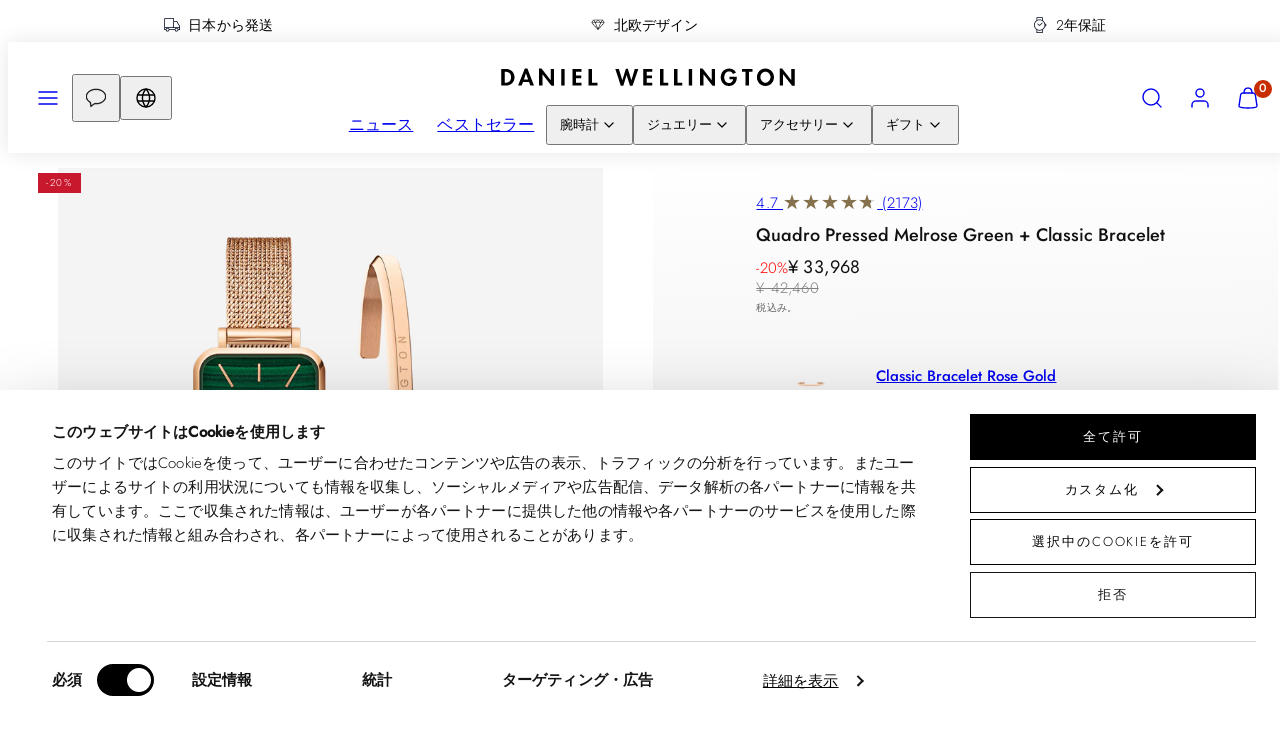

--- FILE ---
content_type: text/html; charset=utf-8
request_url: https://jp.danielwellington.com/products/classic-bracelet-rose-gold-quadro-pressed-melrose-green-rose-gold
body_size: 94452
content:
<!doctype html>
<html class="no-js template-product" lang="ja">
  <head>
<!-- Start of Shoplift scripts -->
<!-- 2025-09-01T09:00:18.9602938Z -->
<style>.shoplift-hide { opacity: 0 !important; }</style>
<style id="sl-preview-bar-hide">#preview-bar-iframe, #PBarNextFrameWrapper { display: none !important; }</style>
<script type="text/javascript">(function(rootPath, template, themeRole, themeId, isThemePreview){ /* Generated on 2026-01-21T03:00:00.9451769Z */var gt=Object.defineProperty;var mt=(R,x,V)=>x in R?gt(R,x,{enumerable:!0,configurable:!0,writable:!0,value:V}):R[x]=V;var w=(R,x,V)=>mt(R,typeof x!="symbol"?x+"":x,V);(function(){"use strict";var R=document.createElement("style");R.textContent=`#shoplift-preview-control{position:fixed;max-width:332px;height:56px;background-color:#141414;z-index:9999;bottom:20px;display:flex;border-radius:8px;box-shadow:13px 22px 7px #0000,9px 14px 7px #00000003,5px 8px 6px #0000000d,2px 4px 4px #00000017,1px 1px 2px #0000001a,0 0 #0000001a;align-items:center;margin:0 auto;left:16px;right:16px;opacity:0;transform:translateY(20px);visibility:hidden;transition:opacity .4s ease-in-out,transform .4s ease-in-out,visibility 0s .4s}#shoplift-preview-control.visible{opacity:1;transform:translateY(0);visibility:visible;transition:opacity .4s ease-in-out,transform .4s ease-in-out,visibility 0s 0s}#shoplift-preview-control *{font-family:Inter,sans-serif;color:#fff;box-sizing:border-box;font-size:16px}#shoplift-preview-variant-title{font-weight:400;line-height:140%;font-size:16px;text-align:start;letter-spacing:-.16px;flex-grow:1;text-wrap:nowrap;overflow:hidden;text-overflow:ellipsis}#shoplift-preview-variant-selector{position:relative;display:block;padding:6px 0;height:100%;min-width:0;flex:1 1 auto}#shoplift-preview-variant-menu-trigger{border:none;cursor:pointer;width:100%;background-color:transparent;padding:0 16px;border-left:1px solid #333;border-right:1px solid #333;height:100%;display:flex;align-items:center;justify-content:start;gap:8px}#shoplift-preview-variant-selector .menu-variant-label{width:24px;height:24px;border-radius:50%;padding:6px;display:flex;justify-content:center;align-items:center;font-size:12px;font-style:normal;font-weight:600;line-height:100%;letter-spacing:-.12px;flex-shrink:0}#shoplift-preview-variant-selector .preview-variant-menu{position:absolute;bottom:110%;transform:translate3d(0,20px,0);visibility:hidden;pointer-events:none;opacity:0;cursor:pointer;background-color:#141414;border:1px solid #141414;border-radius:6px;width:100%;max-height:156px;overflow-y:auto;box-shadow:0 8px 16px #0003;z-index:1;transition:opacity .3s ease-in-out,transform .3s ease-in-out,visibility 0s .3s}#shoplift-preview-variant-selector .preview-variant-menu.preview-variant-menu__visible{visibility:visible;pointer-events:auto;opacity:100;transform:translateZ(0);transition:opacity .3s ease-in-out,transform .3s ease-in-out,visibility 0s 0s}@media screen and (max-width: 400px){#shoplift-preview-variant-selector .preview-variant-menu{position:fixed;left:0;right:0;width:auto;bottom:110%}}#shoplift-preview-variant-selector .preview-variant-menu .preview-variant-menu--item{padding:12px 16px;display:flex;overflow:hidden}#shoplift-preview-variant-selector .preview-variant-menu .preview-variant-menu--item .menu-variant-label{margin-right:6px}#shoplift-preview-variant-selector .preview-variant-menu .preview-variant-menu--item span{overflow:hidden;text-overflow:ellipsis;text-wrap:nowrap;white-space:nowrap;color:#f6f6f6;font-size:14px;font-style:normal;font-weight:500}#shoplift-preview-variant-selector .preview-variant-menu .preview-variant-menu--item:hover{background-color:#545454}#shoplift-preview-variant-selector .preview-variant-menu .preview-variant-menu--item:last-of-type{border-bottom-left-radius:6px;border-bottom-right-radius:6px}#shoplift-preview-variant-selector .preview-variant-menu .preview-variant-menu--item:first-of-type{border-top-left-radius:6px;border-top-right-radius:6px}#shoplift-preview-control div:has(#shoplift-exit-preview-button){padding:0 16px}#shoplift-exit-preview-button{padding:6px 8px;font-weight:500;line-height:75%;border-radius:4px;background-color:transparent;border:none;text-decoration:none}#shoplift-exit-preview-button:hover{cursor:pointer;background-color:#333}`,document.head.appendChild(R);var x=" daum[ /]| deusu/| yadirectfetcher|(?:^|[^g])news(?!sapphire)|(?<! (?:channel/|google/))google(?!(app|/google| pixel))|(?<! cu)bots?(?:\\b|_)|(?<!(?: ya| yandex|^job|inapp;) ?)search|(?<!(?:lib))http|(?<![hg]m)score|@[a-z][\\w-]+\\.|\\(\\)|\\.com|\\b\\d{13}\\b|^<|^[\\w \\.\\-\\(?:\\):]+(?:/v?\\d+(?:\\.\\d+)?(?:\\.\\d{1,10})*?)?(?:,|$)|^[^ ]{50,}$|^\\d+\\b|^\\w+/[\\w\\(\\)]*$|^active|^ad muncher|^amaya|^avsdevicesdk/|^biglotron|^bot|^bw/|^clamav[ /]|^client/|^cobweb/|^custom|^ddg[_-]android|^discourse|^dispatch/\\d|^downcast/|^duckduckgo|^facebook|^getright/|^gozilla/|^hobbit|^hotzonu|^hwcdn/|^jeode/|^jetty/|^jigsaw|^microsoft bits|^movabletype|^mozilla/\\d\\.\\d \\(compatible;?\\)$|^mozilla/\\d\\.\\d \\w*$|^navermailapp|^netsurf|^offline|^owler|^postman|^python|^rank|^read|^reed|^rest|^rss|^snapchat|^space bison|^svn|^swcd |^taringa|^thumbor/|^track|^valid|^w3c|^webbandit/|^webcopier|^wget|^whatsapp|^wordpress|^xenu link sleuth|^yahoo|^yandex|^zdm/\\d|^zoom marketplace/|^{{.*}}$|admin|analyzer|archive|ask jeeves/teoma|bit\\.ly/|bluecoat drtr|browsex|burpcollaborator|capture|catch|check|chrome-lighthouse|chromeframe|classifier|clean|cloud|crawl|cypress/|dareboost|datanyze|dejaclick|detect|dmbrowser|download|evc-batch/|feed|firephp|gomezagent|headless|httrack|hubspot marketing grader|hydra|ibisbrowser|images|insight|inspect|iplabel|ips-agent|java(?!;)|library|mail\\.ru/|manager|measure|neustar wpm|node|nutch|offbyone|optimize|pageburst|pagespeed|parser|perl|phantomjs|pingdom|powermarks|preview|proxy|ptst[ /]\\d|reputation|resolver|retriever|rexx;|rigor|rss\\b|scan|scrape|server|sogou|sparkler/|speedcurve|spider|splash|statuscake|synapse|synthetic|tools|torrent|trace|transcoder|url|virtuoso|wappalyzer|watch|webglance|webkit2png|whatcms/|zgrab",V=/bot|spider|crawl|http|lighthouse/i,D;function W(){if(D instanceof RegExp)return D;try{D=new RegExp(x,"i")}catch{D=V}return D}function J(c){return!!c&&W().test(c)}class M{constructor(){w(this,"timestamp");this.timestamp=new Date}}class Y extends M{constructor(e,i,s){super();w(this,"type");w(this,"testId");w(this,"hypothesisId");this.type=3,this.testId=e,this.hypothesisId=i,this.timestamp=s}}class Z extends M{constructor(e){super();w(this,"type");w(this,"path");this.type=4,this.path=e}}class Q extends M{constructor(e){super();w(this,"type");w(this,"cart");this.type=5,this.cart=e}}class N extends Error{constructor(){super();w(this,"isBot");this.isBot=!0}}function X(c,t,e){for(const i of t.selectors){const s=c.querySelectorAll(i.cssSelector);for(let r=0;r<s.length;r++)e(t.testId,t.hypothesisId)}q(c,t,(i,s,r,n,o)=>o(s,r),e)}function L(c,t,e){for(const i of t.selectors)U(c,t.testId,t.hypothesisId,i,e??(()=>{}));q(c,t,U,e??(()=>{}))}function F(c){return c.urlPatterns.reduce((t,e)=>{switch(e.operator){case"contains":return t+`.*${e}.*`;case"endsWith":return t+`.*${e}`;case"startsWith":return t+`${e}.*`}},"")}function q(c,t,e,i){new MutationObserver(()=>{for(const r of t.selectors)e(c,t.testId,t.hypothesisId,r,i)}).observe(c.documentElement,{childList:!0,subtree:!0})}function U(c,t,e,i,s){const r=c.querySelectorAll(i.cssSelector);for(let n=0;n<r.length;n++){let o=r.item(n);if(o instanceof HTMLElement&&o.dataset.shoplift!==""){o.dataset.shoplift="";for(const a of i.actions.sort(at))o=tt(c,i.cssSelector,o,a)}}return r.length>0&&s?(s(t,e),!0):!1}function tt(c,t,e,i){switch(i.type){case"innerHtml":e.innerHTML=i.value;break;case"attribute":et(e,i.scope,i.value);break;case"css":it(c,t,i.value);break;case"js":st(c,e,i);break;case"copy":return rt(e);case"remove":ot(e);break;case"move":nt(e,parseInt(i.value));break}return e}function et(c,t,e){c.setAttribute(t,e)}function it(c,t,e){var s;const i=c.createElement("style");i.innerHTML=`${t} { ${e} }`,(s=c.getElementsByTagName("head")[0])==null||s.appendChild(i)}function st(c,t,e){Function("document","element",`"use strict"; ${e.value}`)(c,t)}function rt(c){const t=c.cloneNode(!0);if(!c.parentNode)throw"Can't copy node outside of DOM";return c.parentNode.insertBefore(t,c.nextSibling),t}function ot(c){c.remove()}function nt(c,t){if(t===0)return;const e=Array.prototype.slice.call(c.parentElement.children).indexOf(c),i=Math.min(Math.max(e+t,0),c.parentElement.children.length-1);c.parentElement.children.item(i).insertAdjacentElement(t>0?"afterend":"beforebegin",c)}function at(c,t){return z(c)-z(t)}function z(c){return c.type==="copy"||c.type==="remove"?0:1}var k=(c=>(c[c.Template=0]="Template",c[c.Theme=1]="Theme",c[c.UrlRedirect=2]="UrlRedirect",c[c.Script=3]="Script",c[c.Dom=4]="Dom",c[c.Price=5]="Price",c))(k||{});const lt="data:image/svg+xml,%3csvg%20width='12'%20height='12'%20viewBox='0%200%2012%2012'%20fill='none'%20xmlns='http://www.w3.org/2000/svg'%3e%3cpath%20d='M9.96001%207.90004C9.86501%207.90004%209.77001%207.86504%209.69501%207.79004L6.43501%204.53004C6.19501%204.29004%205.80501%204.29004%205.56501%204.53004L2.30501%207.79004C2.16001%207.93504%201.92001%207.93504%201.77501%207.79004C1.63001%207.64504%201.63001%207.40504%201.77501%207.26004L5.03501%204.00004C5.56501%203.47004%206.43001%203.47004%206.96501%204.00004L10.225%207.26004C10.37%207.40504%2010.37%207.64504%2010.225%207.79004C10.15%207.86004%2010.055%207.90004%209.96001%207.90004Z'%20fill='white'/%3e%3c/svg%3e",ct="data:image/svg+xml,%3csvg%20width='14'%20height='24'%20viewBox='0%200%2014%2024'%20fill='none'%20xmlns='http://www.w3.org/2000/svg'%3e%3cpath%20d='M12.3976%2014.5255C12.2833%2013.8788%2012.0498%2013.3024%2011.6952%2012.7961C11.3416%2012.2898%2010.9209%2011.8353%2010.4353%2011.4317C9.94868%2011.0291%209.43546%2010.6488%208.89565%2010.292C8.48487%2010.049%208.09577%209.78565%207.72637%209.50402C7.35697%209.2224%207.08016%208.89503%206.89694%208.51987C6.71273%208.14471%206.67826%207.69533%206.79055%207.1697C6.86345%206.83216%206.97476%206.54647%207.12351%206.31162C7.27324%206.07778%207.47124%205.89986%207.7175%205.77684C7.96377%205.65483%208.21989%205.59383%208.48389%205.59383C8.88087%205.59383%209.17639%205.7016%209.3734%205.91714C9.56943%206.13268%209.68271%206.42345%209.71424%206.78946C9.74576%207.15547%209.72015%207.55401%209.63839%207.98509C9.55663%208.41617%209.43645%208.84724%209.27687%209.27934L13.5127%208.80149C13.9638%207.52656%2014.1017%206.42447%2013.9264%205.49725C13.751%204.56901%2013.2664%203.85122%2012.4724%203.34491C12.239%203.19648%2011.9779%203.07041%2011.6893%202.96569L12.0026%201.50979L9.86397%200L7.3875%201.50979L7.11169%202.78878C6.65166%202.8874%206.21724%203.01957%205.8114%203.19038C4.85292%203.594%204.06684%204.15115%203.45117%204.86385C2.83452%205.57655%202.42571%206.40108%202.22378%207.33847C2.06616%208.06947%202.04942%208.70796%202.17551%209.25087C2.30061%209.7948%202.52028%2010.2828%202.8355%2010.7139C3.14974%2011.145%203.51816%2011.5344%203.93977%2011.881C4.36039%2012.2288%204.782%2012.5521%205.20164%2012.851C5.68334%2013.1702%206.13844%2013.5169%206.56497%2013.8921C6.99052%2014.2672%207.31954%2014.7125%207.55004%2015.228C7.78055%2015.7445%207.81502%2016.3769%207.65347%2017.1262C7.56482%2017.5389%207.43676%2017.8765%207.27028%2018.1388C7.10381%2018.4011%206.89596%2018.5983%206.64772%2018.7295C6.3985%2018.8606%206.12071%2018.9267%205.8114%2018.9267C5.21641%2018.9267%204.79776%2018.6034%204.62833%2018.1632C4.4589%2017.7229%204.47367%2017.2583%204.60075%2016.5639C4.72782%2015.8705%205.05092%2015.1395%205.37107%2014.3699H1.17665C1.17665%2014.3699%200.207341%2016.1115%200.0310135%2017.6762C-0.0655232%2018.5302%200.0635208%2019.2653%200.41519%2019.8844C0.76686%2020.5036%201.33032%2020.9814%202.10655%2021.319C2.39222%2021.443%202.7104%2021.5447%203.05813%2021.623L2.54589%2024H7.17473L7.7047%2021.5386C8.08493%2021.442%208.43857%2021.3231%208.76562%2021.1787C9.73985%2020.7476%2010.52%2020.1427%2011.1071%2019.3649C11.6932%2018.5871%2012.0873%2017.7291%2012.2892%2016.7917C12.4744%2015.9295%2012.5099%2015.1741%2012.3966%2014.5275L12.3976%2014.5255Z'%20fill='white'/%3e%3c/svg%3e";async function dt(c){let t=c.replace(/-/g,"+").replace(/_/g,"/");for(;t.length%4;)t+="=";const e=atob(t),i=Uint8Array.from(e,n=>n.charCodeAt(0)),s=new Blob([i]).stream().pipeThrough(new DecompressionStream("gzip")),r=await new Response(s).text();return JSON.parse(r)}function O(c,t){return typeof t=="string"&&/\d{4}-\d{2}-\d{2}T\d{2}:\d{2}:\d{2}.\d+(?:Z|[+-]\d+)/.test(t)?new Date(t):t}function H(c,t){return t}function E(c,t=!1,e=!1,i=","){const s=c/100;if(e){const n=Math.round(s).toLocaleString("en-US");return i!==","?n.replace(/,/g,i):n}else{const r=t?",":".",n=s.toFixed(2).split("."),o=parseInt(n[0],10),a=n[1]??"00",l=o.toLocaleString("en-US");return i!==","?`${l.replace(/,/g,i)}${r}${a}`:t?`${l.replace(/,/g,".")}${r}${a}`:`${l}${r}${a}`}}function $(c,t,e,i){const s=t.replace("{{amount}}",E(c,!1,!1)).replace("{{amount_no_decimals}}",E(c,!1,!0)).replace("{{amount_with_comma_separator}}",E(c,!0,!1)).replace("{{amount_no_decimals_with_comma_separator}}",E(c,!0,!0)).replace("{{amount_with_space_separator}}",E(c,!1,!1," ")).replace("{{amount_no_decimals_with_space_separator}}",E(c,!1,!0," ")).replace("{{amount_with_apostrophe_separator}}",E(c,!1,!1,"'")).replace("{{amount_no_decimals_with_apostrophe_separator}}",E(c,!1,!0,"'")).replace("{{amount_with_period_and_space_separator}}",E(c,!1,!1,". ")).replace("{{amount_no_decimals_with_period_and_space_separator}}",E(c,!1,!0,". "));return i?`${s} ${e}`:s}function B(c){return c.replace(/[^\d.,\s-]/g,"").trim()}function ht(c){const t=new Map;for(const[e,i,s]of c.v)t.set(e,{priceInCents:i,compareAtPriceInCents:s});return t}function pt(c,t,e,i){const{priceInCents:s,compareAtPriceInCents:r}=e,{mf:n,c:o,cce:a}=i;if(c.getAttribute("data-sl-attribute-p")===t)c.innerHTML=$(s,n,o,a);else if(c.getAttribute("data-sl-attribute-cap")===t)r<=0||r<=s?c.remove():c.innerHTML=$(r,n,o,a);else if(c.getAttribute("data-sl-attribute-discount")===t&&!(r<=0||r<=s)){const h=Math.round((r-s)/r*100),u=B($(r-s,n,o,!1)),p=c.getAttribute("data-sl-format")||"percent";p==="percent"?c.textContent=`-${h}%`:p==="amount"?c.textContent=`-${u}`:p==="both"&&(c.textContent=`-${h}% (-${u})`)}}function ut(c){const t=[],e={id:"url-pattern",operator:"contains",value:"/"};for(const[i,s,r]of c.v){t.push({id:`p-${i}`,cssSelector:`[data-sl-attribute-p="${i}"]`,urlPatterns:[e],actions:[{id:`p-action-${i}`,type:"innerHtml",scope:"price",value:$(s,c.mf,c.c,c.cce)}]});const n=r<=0||r<=s;if(t.push({id:`cap-${i}`,cssSelector:`[data-sl-attribute-cap="${i}"]`,urlPatterns:[e],actions:[{id:`cap-action-${i}`,type:n?"remove":"innerHtml",scope:"compare-at-price",value:n?"":$(r,c.mf,c.c,c.cce)}]}),!n&&r>s){const o=Math.round((r-s)/r*100),a=B($(r-s,c.mf,c.c,!1));t.push({id:`d-${i}`,cssSelector:`[data-sl-attribute-discount="${i}"]`,urlPatterns:[e],actions:[{id:`d-action-${i}`,type:"js",scope:null,value:`(function(doc, el) {              var format = el.getAttribute('data-sl-format') || 'percent';              if (format === 'percent') {                el.textContent = '-${o}%';              } else if (format === 'amount') {                el.textContent = '-${a}';              } else if (format === 'both') {                el.textContent = '-${o}% (-${a})';              }            })`}]})}}return t}let G=!1;class ft{constructor(t,e,i,s,r,n,o,a,l,h,u){w(this,"DATA_SL_ATTRIBUTE_P","data-sl-attribute-p");w(this,"DATA_SL_TEST_ID","data-sl-test-id");w(this,"VIEWPORT_TRACK_THRESHOLD",.5);w(this,"temporarySessionKey","Shoplift_Session");w(this,"essentialSessionKey","Shoplift_Essential");w(this,"analyticsSessionKey","Shoplift_Analytics");w(this,"priceSelectorsSessionKey","Shoplift_PriceSelectors");w(this,"legacySessionKey");w(this,"cssHideClass");w(this,"testConfigs");w(this,"inactiveTestConfigs");w(this,"testsFilteredByAudience");w(this,"sendPageView");w(this,"shopliftDebug");w(this,"gaConfig");w(this,"getCountryTimeout");w(this,"state");w(this,"shopifyAnalyticsId");w(this,"cookie",document.cookie);w(this,"isSyncing",!1);w(this,"isSyncingGA",!1);w(this,"fetch");w(this,"localStorageSet");w(this,"localStorageGet");w(this,"sessionStorageSet",window.sessionStorage.setItem.bind(window.sessionStorage));w(this,"sessionStorageGet",window.sessionStorage.getItem.bind(window.sessionStorage));w(this,"urlParams",new URLSearchParams(window.location.search));w(this,"device");w(this,"logHistory");w(this,"activeViewportObservers",new Map);w(this,"_priceTestProductIds",null);this.shop=t,this.host=e,this.eventHost=i,this.disableReferrerOverride=a,this.logHistory=[],this.legacySessionKey=`SHOPLIFT_SESSION_${this.shop}`,this.cssHideClass=s?"shoplift-hide":"",this.testConfigs=h.map(d=>({...d,startAt:new Date(d.startAt),statusHistory:d.statusHistory.map(v=>({...v,createdAt:new Date(v.createdAt)}))})),this.inactiveTestConfigs=u,this.sendPageView=!!r,this.shopliftDebug=n===!0,this.gaConfig=o!=={"sendEvents":true,"mode":"gtm"}?o:{sendEvents:!1},this.fetch=window.fetch.bind(window),this.localStorageSet=window.localStorage.setItem.bind(window.localStorage),this.localStorageGet=window.localStorage.getItem.bind(window.localStorage);const p=this.getDeviceType();this.device=p!=="tablet"?p:"mobile",this.state=this.loadState(),this.shopifyAnalyticsId=this.getShopifyAnalyticsId(),this.testsFilteredByAudience=h.filter(d=>d.status=="active"),this.getCountryTimeout=l===1000?1e3:l,this.log("State Loaded",JSON.stringify(this.state))}deriveCategoryFromExistingTests(){if(!this.state.temporary.testCategory&&this.state.essential.visitorTests.length>0){const t=this.state.essential.visitorTests.some(e=>{if(!e.hypothesisId)return!1;const i=this.getHypothesis(e.hypothesisId);return i&&["theme","basicScript","price"].includes(i.type)});this.state.temporary.testCategory=t?"global":"conditional",this.persistTemporaryState(),this.log("Derived test category from existing visitorTests: %s",this.state.temporary.testCategory)}}async init(){var t;try{if(this.log("Shoplift script initializing"),window.Shopify&&window.Shopify.designMode){this.log("Skipping script for design mode");return}if(window.location.href.includes("slScreenshot=true")){this.log("Skipping script for screenshot");return}if(window.location.hostname.endsWith(".edgemesh.com")){this.log("Skipping script for preview");return}if(window.location.href.includes("isShopliftMerchant")){const i=this.urlParams.get("isShopliftMerchant")==="true";this.log("Setting merchant session to %s",i),this.state.temporary.isMerchant=i,this.persistTemporaryState()}if(this.state.temporary.isMerchant){this.log("Setting up preview for merchant"),typeof window.shoplift!="object"&&this.setShopliftStub(),this.state.temporary.previewConfig||this.hidePage(),await this.initPreview(),(t=document.querySelector("#sl-preview-bar-hide"))==null||t.remove();return}if(this.state.temporary.previewConfig=void 0,J(navigator.userAgent))return;if(navigator.userAgent.includes("Chrome/118")){this.log("Random: %o",[Math.random(),Math.random(),Math.random()]);const i=await this.makeRequest({url:`${this.eventHost}/api/v0/events/ip`,method:"get"}).then(s=>s==null?void 0:s.json());this.log(`IP: ${i}`),this.makeRequest({url:`${this.eventHost}/api/v0/logs`,method:"post",data:JSON.stringify(this.debugState(),H)}).catch()}if(this.shopifyAnalyticsId=this.getShopifyAnalyticsId(),this.monitorConsentChange(),this.checkForThemePreview())return;if(!this.disableReferrerOverride&&this.state.temporary.originalReferrer!=null){this.log(`Overriding referrer from '${document.referrer}' to '${this.state.temporary.originalReferrer}'`);const i=this.state.temporary.originalReferrer;delete this.state.temporary.originalReferrer,this.persistTemporaryState(),Object.defineProperty(document,"referrer",{get:()=>i,enumerable:!0,configurable:!0})}if(await this.refreshVisitor(this.shopifyAnalyticsId),await this.handleVisitorTest()){this.log("Redirecting for visitor test");return}this.setShoplift(),this.showPage(),this.ensureCartAttributesForExistingPriceTests(!1),await this.finalize(),console.log("SHOPLIFT SCRIPT INITIALIZED!")}catch(e){if(e instanceof N)return;throw e}finally{typeof window.shoplift!="object"&&this.setShopliftStub()}}getVariantColor(t){switch(t){case"a":return{text:"#141414",bg:"#E2E2E2"};case"b":return{text:"rgba(255, 255, 255, 1)",bg:"rgba(37, 99, 235, 1)"}}}getDefaultVariantTitle(t){return t.title?t.title:t.type==="price"?t.isControl?"Original prices":"Variant prices":t.isControl?"Original":"Untitled variant "+t.label.toUpperCase()}async initPreview(){const t=this.urlParams.get("previewConfig");if(t){this.state.temporary.previewConfig=void 0,this.log("Setting up the preview"),this.log("Found preview config, writing to temporary state");const e=await dt(t);if(this.state.temporary.previewConfig=e,this.state.temporary.previewConfig.testTypeCategory===k.Price){this.hidePage(!0);const s=this.state.temporary.previewConfig;let r=`${this.host}/api/dom-selectors/${s.storeId}/${s.testId}/${s.isDraft||!1}`;s.shopifyProductId&&(r+=`?productId=${s.shopifyProductId}`);const n=await this.makeJsonRequest({method:"get",url:r}).catch(o=>(this.log("Error getting domSelectors",o),null));s.variants.forEach(o=>{var a;return o.domSelectors=(a=n[o.id])==null?void 0:a.domSelectors})}this.persistTemporaryState();const i=new URL(window.location.toString());i.searchParams.delete("previewConfig"),this.queueRedirect(i)}else if(this.state.temporary.previewConfig){this.showPage();const e=this.state.temporary.previewConfig;e.testTypeCategory===k.Template&&this.handleTemplatePreview(e)&&this.initPreviewControls(e),e.testTypeCategory===k.UrlRedirect&&this.handleUrlPreview(e)&&this.initPreviewControls(e),e.testTypeCategory===k.Script&&this.handleScriptPreview(e)&&this.initPreviewControls(e),e.testTypeCategory===k.Price&&await this.handlePricePreview(e)&&this.initPreviewControls(e)}}initPreviewControls(t){document.addEventListener("DOMContentLoaded",()=>{const e=t.variants.find(v=>v.id===t.currentVariant),i=(e==null?void 0:e.label)||"a",s=t.variants,r=document.createElement("div");r.id="shoplift-preview-control";const n=document.createElement("div"),o=document.createElement("img");o.src=ct,o.height=24,o.width=14,n.style.padding="0 16px",n.style.lineHeight="100%",n.appendChild(o),r.appendChild(n);const a=document.createElement("div");a.id="shoplift-preview-variant-selector";const l=document.createElement("button");l.id="shoplift-preview-variant-menu-trigger";const h=document.createElement("div");h.className="menu-variant-label",h.style.backgroundColor=this.getVariantColor(i).bg,h.style.color=this.getVariantColor(i).text,h.innerText=i.toUpperCase(),l.appendChild(h);const u=document.createElement("span");if(u.id="shoplift-preview-variant-title",u.innerText=e?this.getDefaultVariantTitle(e):"Untitled variant "+i.toUpperCase(),l.appendChild(u),s.length>1){const v=document.createElement("img");v.src=lt,v.width=12,v.height=12,v.style.height="12px",v.style.width="12px",l.appendChild(v);const T=document.createElement("div");T.className="preview-variant-menu";for(const m of t.variants.filter(C=>C.id!==t.currentVariant)){const C=document.createElement("div");C.className="preview-variant-menu--item";const A=document.createElement("div");A.className="menu-variant-label",A.style.backgroundColor=this.getVariantColor(m.label).bg,A.style.color=this.getVariantColor(m.label).text,A.style.flexShrink="0",A.innerText=m.label.toUpperCase(),C.appendChild(A);const y=document.createElement("span");y.innerText=this.getDefaultVariantTitle(m),C.appendChild(y),C.addEventListener("click",()=>{this.pickVariant(m.id)}),T.appendChild(C)}a.appendChild(T),l.addEventListener("click",()=>{T.className!=="preview-variant-menu preview-variant-menu__visible"?T.classList.add("preview-variant-menu__visible"):T.classList.remove("preview-variant-menu__visible")}),document.addEventListener("click",m=>{m.target instanceof Element&&!l.contains(m.target)&&T.className==="preview-variant-menu preview-variant-menu__visible"&&T.classList.remove("preview-variant-menu__visible")})}else l.style.pointerEvents="none",h.style.margin="0";a.appendChild(l),r.appendChild(a);const p=document.createElement("div"),d=document.createElement("button");d.id="shoplift-exit-preview-button",d.innerText="Exit",p.appendChild(d),d.addEventListener("click",()=>{this.exitPreview()}),r.appendChild(p),document.body.appendChild(r),requestAnimationFrame(()=>{r.classList.add("visible")})}),this.ensureCartAttributesForExistingPriceTests(!0)}pickVariant(t){var e,i,s,r;if(this.state.temporary.previewConfig){const n=this.state.temporary.previewConfig,o=new URL(window.location.toString());if(n.testTypeCategory===k.UrlRedirect){const a=(e=n.variants.find(l=>l.id===n.currentVariant))==null?void 0:e.redirectUrl;if(o.pathname===a){const l=(i=n.variants.find(h=>h.id===t))==null?void 0:i.redirectUrl;l&&(o.pathname=l)}}if(n.testTypeCategory===k.Template){const a=(s=n.variants.find(l=>l.id===n.currentVariant))==null?void 0:s.pathName;if(a&&o.pathname===a){const l=(r=n.variants.find(h=>h.id===t))==null?void 0:r.pathName;l&&l!==a&&(o.pathname=l)}}n.currentVariant=t,this.persistTemporaryState(),this.queueRedirect(o)}}exitPreview(){var e,i,s,r;const t=new URL(window.location.toString());if(((e=this.state.temporary.previewConfig)==null?void 0:e.testTypeCategory)===k.Template&&t.searchParams.delete("view"),((i=this.state.temporary.previewConfig)==null?void 0:i.testTypeCategory)===k.Script&&t.searchParams.delete("slVariant"),((s=this.state.temporary.previewConfig)==null?void 0:s.testTypeCategory)===k.UrlRedirect){const o=this.state.temporary.previewConfig.variants.filter(l=>!l.isControl&&l.redirectUrl!==null).map(l=>l.redirectUrl),a=(r=this.state.temporary.previewConfig.variants.find(l=>l.label==="a"))==null?void 0:r.redirectUrl;o.includes(t.pathname)&&a&&(t.pathname=a)}this.state.temporary.previewConfig=void 0,this.persistTemporaryState(),this.hidePage(),this.queueRedirect(t)}handleTemplatePreview(t){const e=t.currentVariant,i=t.variants.find(a=>a.id===e);if(!i)return!1;const s=t.variants.find(a=>a.isControl);if(!s)return!1;this.log("Setting up template preview for type",s.type);const r=new URL(window.location.toString()),n=r.searchParams.get("view"),o=i.type===s.type;return!o&&!i.isControl&&template.suffix===s.affix&&this.typeFromTemplate()===s.type&&i.pathName!==null?(this.log("Hit control template type, redirecting to the variant url"),this.hidePage(),r.pathname=i.pathName,this.queueRedirect(r),!0):(!i.isControl&&this.typeFromTemplate()==i.type&&template.suffix===s.affix&&o&&n!==(i.affix||"__DEFAULT__")&&(this.log("Template type and affix match control, updating the view param"),r.searchParams.delete("view"),this.log("Setting the new viewParam to",i.affix||"__DEFAULT__"),this.hidePage(),r.searchParams.set("view",i.affix||"__DEFAULT__"),this.queueRedirect(r)),n!==null&&n!==i.affix&&(r.searchParams.delete("view"),this.hidePage(),this.queueRedirect(r)),!0)}handleUrlPreview(t){var n;const e=t.currentVariant,i=t.variants.find(o=>o.id===e),s=(n=t.variants.find(o=>o.isControl))==null?void 0:n.redirectUrl;if(!i)return!1;this.log("Setting up URL redirect preview");const r=new URL(window.location.toString());return r.pathname===s&&!i.isControl&&i.redirectUrl!==null&&(this.log("Url matches control, redirecting"),this.hidePage(),r.pathname=i.redirectUrl,this.queueRedirect(r)),!0}handleScriptPreview(t){const e=t.currentVariant,i=t.variants.find(n=>n.id===e);if(!i)return!1;this.log("Setting up script preview");const s=new URL(window.location.toString());return s.searchParams.get("slVariant")!==i.id&&(this.log("current id doesn't match the variant, redirecting"),s.searchParams.delete("slVariant"),this.log("Setting the new slVariantParam"),this.hidePage(),s.searchParams.set("slVariant",i.id),this.queueRedirect(s)),!0}async handlePricePreview(t){const e=t.currentVariant,i=t.variants.find(s=>s.id===e);return i?(this.log("Setting up price preview"),i.domSelectors&&i.domSelectors.length>0&&(L(document,{testId:t.testId,hypothesisId:i.id,selectors:i.domSelectors}),this.ensureCartAttributesForExistingPriceTests(!0)),!0):!1}async finalize(){const t=await this.getCartState();t!==null&&this.queueCartUpdate(t),this.pruneStateAndSave(),await this.syncAllEvents()}setShoplift(){this.log("Setting up public API");const e=this.urlParams.get("slVariant")==="true",i=e?null:this.urlParams.get("slVariant");window.shoplift={isHypothesisActive:async s=>{if(this.log("Script checking variant for hypothesis '%s'",s),e)return this.log("Forcing variant for hypothesis '%s'",s),!0;if(i!==null)return this.log("Forcing hypothesis '%s'",i),s===i;const r=this.testConfigs.find(o=>o.hypotheses.some(a=>a.id===s));if(!r)return this.log("No test found for hypothesis '%s'",s),!1;const n=this.state.essential.visitorTests.find(o=>o.testId===r.id);return n?(this.log("Active visitor test found",s),n.hypothesisId===s):(await this.manuallySplitVisitor(r),this.testConfigs.some(o=>o.hypotheses.some(a=>a.id===s&&this.state.essential.visitorTests.some(l=>l.hypothesisId===a.id))))},setAnalyticsConsent:async s=>{await this.onConsentChange(s,!0)},getVisitorData:()=>({visitor:this.state.analytics.visitor,visitorTests:this.state.essential.visitorTests.filter(s=>!s.isInvalid).map(s=>{const{shouldSendToGa:r,savedAt:n,...o}=s;return o})})}}setShopliftStub(){this.log("Setting up stubbed public API");const e=this.urlParams.get("slVariant")==="true",i=e?null:this.urlParams.get("slVariant");window.shoplift={isHypothesisActive:s=>Promise.resolve(e||s===i),setAnalyticsConsent:()=>Promise.resolve(),getVisitorData:()=>({visitor:null,visitorTests:[]})}}async manuallySplitVisitor(t){this.log("Starting manual split for test '%s'",t.id),await this.handleVisitorTest([t]),this.saveState(),this.syncAllEvents()}async handleVisitorTest(t){await this.filterTestsByAudience(this.testConfigs,this.state.analytics.visitor??this.buildBaseVisitor(),this.state.essential.visitorTests),this.deriveCategoryFromExistingTests(),this.clearStaleReservations();let e=t?t.filter(i=>this.testsFilteredByAudience.some(s=>s.id===i.id)):[...this.testsForUrl(this.testsFilteredByAudience),...this.domTestsForUrl(this.testsFilteredByAudience)];try{if(e.length===0)return this.log("No tests found"),!1;this.log("Checking for existing visitor test on page");const i=this.getCurrentVisitorHypothesis(e);if(i){this.log("Found current visitor test");const a=this.considerRedirect(i);return a&&(this.log("Redirecting for current visitor test"),this.redirect(i)),a}const s=this.getReservationForCurrentPage();if(s){this.log("Found matching reservation for current page: %s",s.testId);const a=this.getHypothesis(s.hypothesisId);if(a){a.type!=="price"&&this.realizeReservationForCriteria(s.entryCriteriaKey);const l=this.considerRedirect(a);return l&&this.redirect(a),l}}this.log("No active test relation for test page");const r=this.testsForUrl(this.inactiveTestConfigs.filter(a=>this.testIsPaused(a)&&a.hypotheses.some(l=>this.state.essential.visitorTests.some(h=>h.hypothesisId===l.id)))).map(a=>a.id);if(r.length>0)return this.log("Visitor has paused tests for test page, skipping test assignment: %o",r),!1;if(!this.state.temporary.testCategory){const a=this.testsFilteredByAudience.filter(h=>this.isGlobalEntryCriteria(this.getEntryCriteriaKey(h))),l=this.testsFilteredByAudience.filter(h=>!this.isGlobalEntryCriteria(this.getEntryCriteriaKey(h)));if(this.log("Category dice roll - global tests: %o, conditional tests: %o",a.map(h=>({id:h.id,title:h.title,criteria:this.getEntryCriteriaKey(h)})),l.map(h=>({id:h.id,title:h.title,criteria:this.getEntryCriteriaKey(h)}))),a.length>0&&l.length>0){const h=a.length,u=l.length,p=h+u,d=Math.random()*p;this.state.temporary.testCategory=d<h?"global":"conditional",this.log("Category dice roll: rolled %.2f of %d (global weight: %d, conditional weight: %d), selected '%s'",d,p,h,u,this.state.temporary.testCategory)}else a.length>0?(this.state.temporary.testCategory="global",this.log("Only global tests available, setting category to global")):(this.state.temporary.testCategory="conditional",this.log("Only conditional tests available, setting category to conditional"));this.persistTemporaryState()}const n=this.state.temporary.testCategory;if(this.log("Visitor test category: %s",n),n==="global"){const a=this.testsFilteredByAudience.filter(l=>!this.isGlobalEntryCriteria(this.getEntryCriteriaKey(l)));for(const l of a)this.markTestAsBlocked(l,"category:global");e=e.filter(l=>this.isGlobalEntryCriteria(this.getEntryCriteriaKey(l)))}else{const a=this.testsFilteredByAudience.filter(l=>this.isGlobalEntryCriteria(this.getEntryCriteriaKey(l)));for(const l of a)this.markTestAsBlocked(l,"category:conditional");e=e.filter(l=>!this.isGlobalEntryCriteria(this.getEntryCriteriaKey(l)))}if(e.length===0)return this.log("No tests remaining after category filter"),!1;this.createReservations(e);const o=this.getReservationForCurrentPage();if(o&&!o.isRealized){const a=this.getHypothesis(o.hypothesisId);if(a){a.type!=="price"&&this.realizeReservationForCriteria(o.entryCriteriaKey);const l=this.considerRedirect(a);return l&&(this.log("Redirecting for new test"),this.redirect(a)),l}}return!1}finally{this.includeInDomTests(),this.saveState()}}includeInDomTests(){this.applyControlForAudienceFilteredPriceTests();const t=this.getDomTestsForCurrentUrl(),e=this.getVisitorDomHypothesis(t);for(const i of t){this.log("Evaluating dom test '%s'",i.id);const s=i.hypotheses.some(d=>d.type==="price");if(this.state.essential.visitorTests.find(d=>d.testId===i.id&&d.isInvalid&&!d.hypothesisId)){if(this.log("Visitor is blocked from test '%s', applying control prices if price test",i.id),s){const d=i.hypotheses.find(v=>v.isControl);d!=null&&d.priceData&&(this.applyPriceTestWithMapLookup(i.id,d,[d],()=>{this.log("Control prices applied for blocked visitor, no metrics tracked")}),this.updatePriceTestHiddenInputs(i.id,"control",!1))}continue}const n=this.getReservationForTest(i.id);let o=null,a=!1;const l=e.find(d=>i.hypotheses.some(v=>d.id===v.id));if(n)o=this.getHypothesis(n.hypothesisId)??null,this.log("Using reserved hypothesis '%s' for test '%s'",n.hypothesisId,i.id);else if(l)o=l,this.log("Using existing hypothesis assignment for test '%s'",i.id);else if(s){const d=this.visitorActiveTestTypeWithReservations();d?(a=!0,this.log("Visitor already in test type '%s', treating as non-test for price test '%s'",d,i.id)):o=this.pickHypothesis(i)}else o=this.pickHypothesis(i);if(a&&s){const d=i.hypotheses.find(v=>v.isControl);d!=null&&d.priceData&&(this.log("Applying control prices for non-test visitor on price test '%s' (Map-based)",i.id),this.applyPriceTestWithMapLookup(i.id,d,[d],()=>{this.log("Control prices applied for non-test visitor, no metrics tracked")}),this.updatePriceTestHiddenInputs(i.id,"control",!1));continue}if(!o){this.log("Failed to pick hypothesis for test");continue}const h=i.bayesianRevision??4,u=o.type==="price",p=h>=5;if(u&&p){if(this.log(`Price test with Map-based lookup (v${h}): ${i.id}`),!o.priceData){this.log("No price data for hypothesis '%s', skipping",o.id);continue}const d=o.isControl?"control":"variant";this.log(`Setting up Map-based price test for ${d} (test: ${i.id})`),this.applyPriceTestWithMapLookup(i.id,o,i.hypotheses,v=>{const T=this.getReservationForTest(v);T&&!T.isRealized&&T.entryCriteriaKey?this.realizeReservationForCriteria(T.entryCriteriaKey):this.queueAddVisitorToTest(v,o),this.saveState(),this.queuePageView(window.location.pathname),this.syncAllEvents()});continue}if(u&&!p){this.log(`Price test without viewport tracking (v${h}): ${i.id}`);const d=this.getDomSelectorsForHypothesis(o);if(d.length===0)continue;L(document,{testId:i.id,hypothesisId:o.id,selectors:d},v=>{this.queueAddVisitorToTest(v,o),this.saveState(),this.queuePageView(window.location.pathname),this.syncAllEvents()});continue}if(!o.domSelectors||o.domSelectors.length===0){this.log("No selectors found, skipping hypothesis");continue}L(document,{testId:i.id,hypothesisId:o.id,selectors:o.domSelectors},d=>{this.queueAddVisitorToTest(d,o),this.saveState(),this.queuePageView(window.location.pathname),this.syncAllEvents()})}}considerRedirect(t){if(this.log("Considering redirect for hypothesis '%s'",t.id),t.isControl)return this.log("Skipping redirect for control"),!1;if(t.type==="basicScript"||t.type==="manualScript")return this.log("Skipping redirect for script test"),!1;const e=this.state.essential.visitorTests.find(n=>n.hypothesisId===t.id),i=new URL(window.location.toString()),r=new URLSearchParams(window.location.search).get("view");if(t.type==="theme"){if(!(t.themeId===themeId)){if(this.log("Theme id '%s' is not hypothesis theme ID '%s'",t.themeId,themeId),e&&e.themeId!==t.themeId&&(e.themeId===themeId||!this.isThemePreview()))this.log("On old theme, redirecting and updating local visitor"),e.themeId=t.themeId;else if(this.isThemePreview())return this.log("On non-test theme, skipping redirect"),!1;return this.log("Hiding page to redirect for theme test"),this.hidePage(),!0}return!1}else if(t.type!=="dom"&&t.type!=="price"&&t.affix!==template.suffix&&t.affix!==r||t.redirectPath&&!i.pathname.endsWith(t.redirectPath))return this.log("Hiding page to redirect for template test"),this.hidePage(),!0;return this.log("Not redirecting"),!1}redirect(t){if(this.log("Redirecting to hypothesis '%s'",t.id),t.isControl)return;const e=new URL(window.location.toString());if(e.searchParams.delete("view"),t.redirectPath){const i=RegExp("^(/w{2}-w{2})/").exec(e.pathname);if(i&&i.length>1){const s=i[1];e.pathname=`${s}${t.redirectPath}`}else e.pathname=t.redirectPath}else t.type==="theme"?(e.searchParams.set("_ab","0"),e.searchParams.set("_fd","0"),e.searchParams.set("_sc","1"),e.searchParams.set("preview_theme_id",t.themeId.toString())):t.type!=="urlRedirect"&&e.searchParams.set("view",t.affix);this.queueRedirect(e)}async refreshVisitor(t){if(t===null||!this.state.essential.isFirstLoad||!this.testConfigs.some(i=>i.visitorOption!=="all"))return;this.log("Refreshing visitor"),this.hidePage();const e=await this.getVisitor(t);e&&e.id&&this.updateLocalVisitor(e)}buildBaseVisitor(){return{shopifyAnalyticsId:this.shopifyAnalyticsId,device:this.device,country:null,...this.state.essential.initialState}}getInitialState(){const t=this.getUTMValue("utm_source")??"",e=this.getUTMValue("utm_medium")??"",i=this.getUTMValue("utm_campaign")??"",s=this.getUTMValue("utm_content")??"",r=window.document.referrer,n=this.device;return{createdAt:new Date,utmSource:t,utmMedium:e,utmCampaign:i,utmContent:s,referrer:r,device:n}}checkForThemePreview(){var t,e;return this.log("Checking for theme preview"),window.location.hostname.endsWith(".shopifypreview.com")?(this.log("on shopify preview domain"),this.clearThemeBar(!0,!1,this.state),(t=document.querySelector("#sl-preview-bar-hide"))==null||t.remove(),!1):this.isThemePreview()?this.state.essential.visitorTests.some(i=>i.isThemeTest&&i.hypothesisId!=null&&this.getHypothesis(i.hypothesisId)&&i.themeId===themeId)?(this.log("On active theme test, removing theme bar"),this.clearThemeBar(!1,!0,this.state),!1):this.state.essential.visitorTests.some(i=>i.isThemeTest&&i.hypothesisId!=null&&!this.getHypothesis(i.hypothesisId)&&i.themeId===themeId)?(this.log("Visitor is on an inactive theme test, redirecting to main theme"),this.redirectToMainTheme(),!0):this.state.essential.isFirstLoad?(this.log("No visitor found on theme preview, redirecting to main theme"),this.redirectToMainTheme(),!0):this.inactiveTestConfigs.some(i=>i.hypotheses.some(s=>s.themeId===themeId))?(this.log("Current theme is an inactive theme test, redirecting to main theme"),this.redirectToMainTheme(),!0):this.testConfigs.some(i=>i.hypotheses.some(s=>s.themeId===themeId))?(this.log("Falling back to clearing theme bar"),this.clearThemeBar(!1,!0,this.state),!1):(this.log("No tests on current theme, skipping script"),this.clearThemeBar(!0,!1,this.state),(e=document.querySelector("#sl-preview-bar-hide"))==null||e.remove(),!0):(this.log("Not on theme preview"),this.clearThemeBar(!0,!1,this.state),!1)}redirectToMainTheme(){this.hidePage();const t=new URL(window.location.toString());t.searchParams.set("preview_theme_id",""),this.queueRedirect(t)}testsForUrl(t){const e=new URL(window.location.href),i=this.typeFromTemplate();return t.filter(s=>s.hypotheses.some(r=>r.type!=="dom"&&r.type!=="price"&&(r.isControl&&r.type===i&&r.affix===template.suffix||r.type==="theme"||r.isControl&&r.type==="urlRedirect"&&r.redirectPath&&e.pathname.endsWith(r.redirectPath)||r.type==="basicScript"))&&(s.ignoreTestViewParameterEnforcement||!e.searchParams.has("view")||s.hypotheses.map(r=>r.affix).includes(e.searchParams.get("view")??"")))}domTestsForUrl(t){const e=new URL(window.location.href);return t.filter(i=>i.hypotheses.some(s=>s.type!=="dom"&&s.type!=="price"?!1:s.type==="price"&&s.priceData&&s.priceData.v.length>0?!0:s.domSelectors&&s.domSelectors.some(r=>new RegExp(F(r)).test(e.toString()))))}async filterTestsByAudience(t,e,i){const s=[];let r=e.country;!r&&t.some(n=>n.requiresCountry&&!i.some(o=>o.testId===n.id))&&(this.log("Hiding page to check geoip"),this.hidePage(),r=await this.makeJsonRequest({method:"get",url:`${this.eventHost}/api/v0/visitors/get-country`,signal:AbortSignal.timeout(this.getCountryTimeout)}).catch(n=>(this.log("Error getting country",n),null)));for(const n of t){if(this.log("Checking audience for test '%s'",n.id),this.state.essential.visitorTests.some(l=>l.testId===n.id&&l.hypothesisId==null)){console.log(`Skipping blocked test '${n.id}'`);continue}const o=this.visitorCreatedDuringTestActive(n.statusHistory);(i.some(l=>l.testId===n.id&&(n.device==="all"||n.device===e.device&&n.device===this.device))||this.isTargetAudience(n,e,o,r))&&(this.log("Visitor is in audience for test '%s'",n.id),s.push(n))}this.testsFilteredByAudience=s}isTargetAudience(t,e,i,s){const r=this.getChannel(e);return(t.device==="all"||t.device===e.device&&t.device===this.device)&&(t.visitorOption==="all"||t.visitorOption==="new"&&i||t.visitorOption==="returning"&&!i)&&(t.targetAudiences.length===0||t.targetAudiences.reduce((n,o)=>n||o.reduce((a,l)=>a&&l(e,i,r,s),!0),!1))}visitorCreatedDuringTestActive(t){let e="";for(const i of t){if(this.state.analytics.visitor!==null&&this.state.analytics.visitor.createdAt<i.createdAt||this.state.essential.initialState.createdAt<i.createdAt)break;e=i.status}return e==="active"}getDomTestsForCurrentUrl(){return this.domTestsForUrl(this.testsFilteredByAudience)}getCurrentVisitorHypothesis(t){return t.flatMap(e=>e.hypotheses).find(e=>e.type!=="dom"&&e.type!=="price"&&this.state.essential.visitorTests.some(i=>i.hypothesisId===e.id))}getVisitorDomHypothesis(t){return t.flatMap(e=>e.hypotheses).filter(e=>(e.type==="dom"||e.type==="price")&&this.state.essential.visitorTests.some(i=>i.hypothesisId===e.id))}getHypothesis(t){return this.testConfigs.filter(e=>e.hypotheses.some(i=>i.id===t)).map(e=>e.hypotheses.find(i=>i.id===t))[0]}getDomSelectorsForHypothesis(t){if(!t)return[];if(t.domSelectors&&t.domSelectors.length>0)return t.domSelectors;if(t.priceData){const e=`${this.priceSelectorsSessionKey}_${t.id}`;try{const s=sessionStorage.getItem(e);if(s){const r=JSON.parse(s);return t.domSelectors=r,this.log("Loaded %d price selectors from cache for hypothesis '%s'",r.length,t.id),r}}catch{}const i=ut(t.priceData);t.domSelectors=i;try{sessionStorage.setItem(e,JSON.stringify(i)),this.log("Generated and cached %d price selectors for hypothesis '%s'",i.length,t.id)}catch{this.log("Generated %d price selectors for hypothesis '%s' (cache unavailable)",i.length,t.id)}return i}return[]}hasThemeTest(t){return t.some(e=>e.hypotheses.some(i=>i.type==="theme"))}hasTestThatIsNotThemeTest(t){return t.some(e=>e.hypotheses.some(i=>i.type!=="theme"&&i.type!=="dom"&&i.type!=="price"))}hasThemeAndOtherTestTypes(t){return this.hasThemeTest(t)&&this.hasTestThatIsNotThemeTest(t)}testIsPaused(t){return t.status==="paused"||t.status==="incompatible"||t.status==="suspended"}visitorActiveTestType(){const t=this.state.essential.visitorTests.filter(e=>this.testConfigs.some(i=>i.hypotheses.some(s=>s.id==e.hypothesisId)));return t.length===0?null:t.some(e=>e.isThemeTest)?"theme":"templateOrUrlRedirect"}getReservationType(t){return t==="price"||this.isTemplateTestType(t)?"deferred":"immediate"}isTemplateTestType(t){return["product","collection","landing","index","cart","search","blog","article","collectionList"].includes(t)}getEntryCriteriaKey(t){const e=t.hypotheses.find(i=>i.isControl);if(!e)return`unknown:${t.id}`;switch(e.type){case"theme":return"global:theme";case"basicScript":return"global:autoApi";case"price":return"global:price";case"manualScript":return`conditional:manualApi:${t.id}`;case"urlRedirect":return`conditional:url:${e.redirectPath||"unknown"}`;default:return`conditional:template:${e.type}`}}isGlobalEntryCriteria(t){return t.startsWith("global:")}groupTestsByEntryCriteria(t){const e=new Map;for(const i of t){const s=this.getEntryCriteriaKey(i),r=e.get(s)||[];r.push(i),e.set(s,r)}return e}doesCurrentPageMatchEntryCriteria(t){if(this.isGlobalEntryCriteria(t))return!0;if(t==="conditional:manualApi")return!1;if(t.startsWith("conditional:url:")){const e=t.replace("conditional:url:","");return window.location.pathname.endsWith(e)}if(t.startsWith("conditional:template:")){const e=t.replace("conditional:template:","");return this.typeFromTemplate()===e}return!1}hasActiveReservation(){const t=this.getActiveReservations();return Object.values(t).some(e=>!e.isRealized)}getActiveReservation(){const t=this.getActiveReservations();return Object.values(t).find(e=>!e.isRealized)??null}clearStaleReservations(){const t=this.state.temporary.testReservations;if(!t)return;let e=!1;for(const[i,s]of Object.entries(t)){const r=this.testConfigs.find(o=>o.id===s.testId);if(!r){this.log("Test '%s' no longer in config, clearing reservation for criteria '%s'",s.testId,i),delete t[i],e=!0;continue}if(r.status!=="active"){this.log("Test '%s' status is '%s', clearing reservation for criteria '%s'",s.testId,r.status,i),delete t[i],e=!0;continue}this.testsFilteredByAudience.some(o=>o.id===s.testId)||(this.log("Visitor no longer passes audience for test '%s', clearing reservation for criteria '%s'",s.testId,i),delete t[i],e=!0)}e&&this.persistTemporaryState()}createReservations(t){if(this.state.temporary.testReservations||(this.state.temporary.testReservations={}),this.state.temporary.rolledEntryCriteria||(this.state.temporary.rolledEntryCriteria=[]),this.state.temporary.testCategory==="global"){this.createSingleReservation(t,"global");return}const i=t.filter(o=>this.doesCurrentPageMatchEntryCriteria(this.getEntryCriteriaKey(o))),s=t.filter(o=>!this.doesCurrentPageMatchEntryCriteria(this.getEntryCriteriaKey(o)));this.log("Conditional tests split - matching current page: %d, not matching: %d",i.length,s.length),i.length>0&&this.log("Tests matching current page (same pool): %o",i.map(o=>({id:o.id,title:o.title,criteria:this.getEntryCriteriaKey(o)})));const r="conditional:current-page";if(i.length>0&&!this.state.temporary.rolledEntryCriteria.includes(r)){this.createSingleReservation(i,r);for(const o of i){const a=this.getEntryCriteriaKey(o);this.state.temporary.rolledEntryCriteria.includes(a)||this.state.temporary.rolledEntryCriteria.push(a)}}const n=this.groupTestsByEntryCriteria(s);for(const[o,a]of n){if(this.state.temporary.rolledEntryCriteria.includes(o)){this.log("Already rolled for criteria '%s', skipping",o);continue}if(a.some(m=>this.state.essential.visitorTests.some(C=>C.testId===m.id))){this.log("Visitor already has VT for criteria '%s', skipping",o),this.state.temporary.rolledEntryCriteria.push(o);continue}const h=[...a].sort((m,C)=>m.id.localeCompare(C.id));this.log("Test dice roll for criteria '%s' - available tests: %o",o,h.map(m=>({id:m.id,title:m.title})));const u=Math.floor(Math.random()*h.length),p=h[u];this.log("Test dice roll: picked index %d of %d, selected test '%s' (%s)",u+1,a.length,p.id,p.title);const d=this.pickHypothesis(p);if(!d){this.log("No hypothesis picked for test '%s'",p.id);continue}const v=this.getReservationType(d.type),T={testId:p.id,hypothesisId:d.id,testType:d.type,reservationType:v,isThemeTest:d.type==="theme",themeId:d.themeId,createdAt:new Date,isRealized:!1,entryCriteriaKey:o};this.state.temporary.testReservations[o]=T,this.state.temporary.rolledEntryCriteria.push(o),this.log("Created %s reservation for test '%s' (criteria: %s)",v,p.id,o);for(const m of a)m.id!==p.id&&this.markTestAsBlocked(m,o)}this.persistTemporaryState()}createSingleReservation(t,e){if(this.state.temporary.rolledEntryCriteria.includes(e)){this.log("Already rolled for pool '%s', skipping",e);return}if(t.some(u=>this.state.essential.visitorTests.some(p=>p.testId===u.id&&!p.isInvalid))){this.log("Visitor already has VT for pool '%s', skipping",e),this.state.temporary.rolledEntryCriteria.push(e);return}if(t.length===0){this.log("No tests in pool '%s'",e);return}const s=[...t].sort((u,p)=>u.id.localeCompare(p.id));this.log("Test dice roll for pool '%s' - available tests: %o",e,s.map(u=>({id:u.id,title:u.title,criteria:this.getEntryCriteriaKey(u)})));const r=Math.floor(Math.random()*s.length),n=s[r];this.log("Test dice roll: picked index %d of %d, selected test '%s' (%s)",r,t.length,n.id,n.title);const o=this.pickHypothesis(n);if(!o){this.log("No hypothesis picked for test '%s'",n.id);return}const a=this.getReservationType(o.type),l=this.getEntryCriteriaKey(n),h={testId:n.id,hypothesisId:o.id,testType:o.type,reservationType:a,isThemeTest:o.type==="theme",themeId:o.themeId,createdAt:new Date,isRealized:!1,entryCriteriaKey:l};this.state.temporary.testReservations[l]=h,this.state.temporary.rolledEntryCriteria.push(e),this.log("Created %s reservation for test '%s' from pool '%s' (criteria: %s)",a,n.id,e,l);for(const u of t)u.id!==n.id&&this.markTestAsBlocked(u,`pool:${e}`);this.persistTemporaryState()}markTestAsBlocked(t,e){this.state.essential.visitorTests.some(i=>i.testId===t.id)||(this.log("Blocking visitor from test '%s' (reason: %s)",t.id,e),this.state.essential.visitorTests.push({createdAt:new Date,testId:t.id,hypothesisId:null,isThemeTest:t.hypotheses.some(i=>i.type==="theme"),shouldSendToGa:!1,isSaved:!0,isInvalid:!0,themeId:void 0}))}realizeReservationForCriteria(t){var s;const e=(s=this.state.temporary.testReservations)==null?void 0:s[t];if(!e)return this.log("No reservation found for criteria '%s'",t),!1;if(e.isRealized)return this.log("Reservation already realized for criteria '%s'",t),!1;if(this.state.essential.visitorTests.some(r=>r.testId===e.testId&&!r.isInvalid))return this.log("Visitor already assigned to test '%s'",e.testId),!1;const i=this.getHypothesis(e.hypothesisId);return i?(e.isRealized=!0,this.persistTemporaryState(),this.queueAddVisitorToTest(e.testId,i),this.saveState(),this.log("Realized reservation for test '%s' (criteria: %s)",e.testId,t),!0):(this.log("Hypothesis '%s' not found",e.hypothesisId),!1)}getActiveReservations(){return this.state.temporary.testReservations??{}}getReservationForCurrentPage(){const t=this.getActiveReservations();for(const[e,i]of Object.entries(t)){if(i.isRealized)continue;const s=this.testConfigs.find(r=>r.id===i.testId);if(!(!s||s.status!=="active")&&this.doesCurrentPageMatchEntryCriteria(e))return i}return null}getReservationForTest(t){const e=this.getActiveReservations();return Object.values(e).find(i=>i.testId===t)??null}getReservationTestType(){const t=this.getActiveReservations(),e=Object.values(t);if(e.length===0)return null;for(const i of e)if(i.isThemeTest)return"theme";for(const i of e)if(i.testType==="price")return"price";return e.some(i=>!i.isRealized)?"templateOrUrlRedirect":null}hasPriceTests(t){return t.some(e=>e.hypotheses.some(i=>i.type==="price"))}getPriceTestProductIds(){var e;if(this._priceTestProductIds)return this._priceTestProductIds;const t=new Set;for(const i of this.testConfigs)for(const s of i.hypotheses)if(s.type==="price"){for(const r of s.domSelectors||[]){const n=r.cssSelector.match(/data-sl-attribute-(?:p|cap)="(\d+)"/);n!=null&&n[1]&&t.add(n[1])}if((e=s.priceData)!=null&&e.v)for(const[r]of s.priceData.v)t.add(r)}return this._priceTestProductIds=t,this.log("Built price test product ID cache with %d products",t.size),t}isProductInAnyPriceTest(t){return this.getPriceTestProductIds().has(t)}visitorActiveTestTypeWithReservations(){const t=this.getActiveReservations();for(const r of Object.values(t)){if(r.isThemeTest)return"theme";if(r.testType==="price")return"price"}if(Object.values(t).some(r=>!r.isRealized)){if(this.state.temporary.testCategory==="global")for(const n of Object.values(t)){if(n.testType==="theme")return"theme";if(n.testType==="price")return"price";if(n.testType==="basicScript")return"theme"}return"templateOrUrlRedirect"}const i=this.state.essential.visitorTests.filter(r=>!r.isInvalid&&this.testConfigs.some(n=>n.hypotheses.some(o=>o.id===r.hypothesisId)));return i.length===0?null:i.some(r=>{const n=this.getHypothesis(r.hypothesisId);return(n==null?void 0:n.type)==="price"})?"price":i.some(r=>r.isThemeTest)?"theme":"templateOrUrlRedirect"}applyControlForAudienceFilteredPriceTests(){const t=this.testConfigs.filter(s=>s.status==="active"&&s.hypotheses.some(r=>r.type==="price"));if(t.length===0)return;const e=this.testsFilteredByAudience.filter(s=>s.hypotheses.some(r=>r.type==="price")),i=t.filter(s=>!e.some(r=>r.id===s.id));if(i.length!==0){this.log("Found %d price tests filtered by audience, applying control selectors",i.length);for(const s of i){const r=s.hypotheses.find(l=>l.isControl),n=this.getDomSelectorsForHypothesis(r);if(n.length===0){this.log("No control selectors for audience-filtered price test '%s'",s.id);continue}const o=new URL(window.location.href);n.some(l=>{try{return new RegExp(F(l)).test(o.toString())}catch{return!1}})&&(this.log("Applying control selectors for audience-filtered price test '%s'",s.id),L(document,{testId:s.id,hypothesisId:r.id,selectors:n},()=>{this.log("Control selectors applied for audience-filtered visitor, no metrics tracked")}),this.updatePriceTestHiddenInputs(s.id,"control",!1))}}}pickHypothesis(t){let e=Math.random();const i=t.hypotheses.reduce((r,n)=>r+n.visitorCount,0);return t.hypotheses.sort((r,n)=>r.isControl?n.isControl?0:-1:n.isControl?1:0).reduce((r,n)=>{if(r!==null)return r;const a=t.hypotheses.reduce((l,h)=>l&&h.visitorCount>20,!0)?n.visitorCount/i-n.trafficPercentage:0;return e<=n.trafficPercentage-a?n:(e-=n.trafficPercentage,null)},null)}typeFromTemplate(){switch(template.type){case"collection-list":return"collectionList";case"page":return"landing";case"article":case"blog":case"cart":case"collection":case"index":case"product":case"search":return template.type;default:return null}}queueRedirect(t){this.saveState(),this.disableReferrerOverride||(this.log(`Saving temporary referrer override '${document.referrer}'`),this.state.temporary.originalReferrer=document.referrer,this.persistTemporaryState()),window.setTimeout(()=>window.location.assign(t),0),window.setTimeout(()=>void this.syncAllEvents(),2e3)}async syncAllEvents(){const t=async()=>{if(this.isSyncing){window.setTimeout(()=>void(async()=>await t())(),500);return}try{this.isSyncing=!0,this.syncGAEvents(),await this.syncEvents()}finally{this.isSyncing=!1}};await t()}async syncEvents(){var i,s;if(!this.state.essential.consentApproved||!this.shopifyAnalyticsId||this.state.analytics.queue.length===0)return;const t=this.state.analytics.queue.length,e=this.state.analytics.queue.splice(0,t);this.log("Syncing %s events",t);try{const r={shop:this.shop,visitorDetails:{shopifyAnalyticsId:this.shopifyAnalyticsId,device:((i=this.state.analytics.visitor)==null?void 0:i.device)??this.device,country:((s=this.state.analytics.visitor)==null?void 0:s.country)??null,...this.state.essential.initialState},events:this.state.essential.visitorTests.filter(o=>!o.isInvalid&&!o.isSaved&&o.hypothesisId!=null).map(o=>new Y(o.testId,o.hypothesisId,o.createdAt)).concat(e)};await this.sendEvents(r);const n=await this.getVisitor(this.shopifyAnalyticsId);n!==null&&this.updateLocalVisitor(n);for(const o of this.state.essential.visitorTests.filter(a=>!a.isInvalid&&!a.isSaved))o.isSaved=!0,o.savedAt=Date.now()}catch{this.state.analytics.queue.splice(0,0,...e)}finally{this.saveState()}}syncGAEvents(){if(!this.gaConfig.sendEvents){if(G)return;G=!0,this.log("UseGtag is false — skipping GA Events");return}if(this.isSyncingGA){this.log("Already syncing GA - skipping GA events");return}const t=this.state.essential.visitorTests.filter(e=>e.shouldSendToGa);t.length!==0&&(this.isSyncingGA=!0,this.log("Syncing %s GA Events",t.length),Promise.allSettled(t.map(e=>this.sendGAEvent(e))).then(()=>this.log("All gtag events sent")).finally(()=>this.isSyncingGA=!1))}sendGAEvent(t){return new Promise(e=>{this.log("Sending GA Event for test %s, hypothesis %s",t.testId,t.hypothesisId);const i=()=>{this.log("GA acknowledged event for hypothesis %s",t.hypothesisId),t.shouldSendToGa=!1,this.persistEssentialState(),e()},s={exp_variant_string:`SL-${t.testId}-${t.hypothesisId}`};this.shopliftDebug&&Object.assign(s,{debug_mode:!0});function r(n,o,a){window.dataLayer=window.dataLayer||[],window.dataLayer.push(arguments)}this.gaConfig.mode==="gtag"?r("event","experience_impression",{...s,event_callback:i}):(window.dataLayer=window.dataLayer||[],window.dataLayer.push({event:"experience_impression",...s,eventCallback:i}))})}updateLocalVisitor(t){let e;({visitorTests:e,...this.state.analytics.visitor}=t),this.log("updateLocalVisitor - server returned %d tests: %o",e.length,e.map(s=>({testId:s.testId,hypothesisId:s.hypothesisId,isInvalid:s.isInvalid}))),this.log("updateLocalVisitor - local has %d tests: %o",this.state.essential.visitorTests.length,this.state.essential.visitorTests.map(s=>({testId:s.testId,hypothesisId:s.hypothesisId,isSaved:s.isSaved,isInvalid:s.isInvalid})));const i=5*60*1e3;for(const s of this.state.essential.visitorTests.filter(r=>r.isSaved&&(!r.savedAt||Date.now()-r.savedAt>i)&&!e.some(n=>n.testId===r.testId)))this.log("updateLocalVisitor - marking LOCAL test as INVALID (isSaved && not in server): testId=%s, hypothesisId=%s",s.testId,s.hypothesisId),s.isInvalid=!0;for(const s of e){const r=this.state.essential.visitorTests.findIndex(o=>o.testId===s.testId);if(!(r!==-1))this.log("updateLocalVisitor - ADDING server test (not found locally): testId=%s, hypothesisId=%s",s.testId,s.hypothesisId),this.state.essential.visitorTests.push(s);else{const o=this.state.essential.visitorTests.at(r);this.log("updateLocalVisitor - REPLACING local test with server test: testId=%s, local hypothesisId=%s -> server hypothesisId=%s, local isInvalid=%s -> false",s.testId,o==null?void 0:o.hypothesisId,s.hypothesisId,o==null?void 0:o.isInvalid),s.isInvalid=!1,s.shouldSendToGa=(o==null?void 0:o.shouldSendToGa)??!1,s.testType=o==null?void 0:o.testType,s.assignedTo=o==null?void 0:o.assignedTo,s.testTitle=o==null?void 0:o.testTitle,this.state.essential.visitorTests.splice(r,1,s)}}this.log("updateLocalVisitor - FINAL local tests: %o",this.state.essential.visitorTests.map(s=>({testId:s.testId,hypothesisId:s.hypothesisId,isSaved:s.isSaved,isInvalid:s.isInvalid}))),this.state.analytics.visitor.storedAt=new Date}async getVisitor(t){try{return await this.makeJsonRequest({method:"get",url:`${this.eventHost}/api/v0/visitors/by-key/${this.shop}/${t}`})}catch{return null}}async sendEvents(t){await this.makeRequest({method:"post",url:`${this.eventHost}/api/v0/events`,data:JSON.stringify(t)})}getUTMValue(t){const i=decodeURIComponent(window.location.search.substring(1)).split("&");for(let s=0;s<i.length;s++){const r=i[s].split("=");if(r[0]===t)return r[1]||null}return null}hidePage(t){this.log("Hiding page"),this.cssHideClass&&!window.document.documentElement.classList.contains(this.cssHideClass)&&(window.document.documentElement.classList.add(this.cssHideClass),t||setTimeout(this.removeAsyncHide(this.cssHideClass),2e3))}showPage(){this.cssHideClass&&this.removeAsyncHide(this.cssHideClass)()}getDeviceType(){function t(){let i=!1;return function(s){(/(android|bb\d+|meego).+mobile|avantgo|bada\/|blackberry|blazer|compal|elaine|fennec|hiptop|iemobile|ip(hone|od)|iris|kindle|lge |maemo|midp|mmp|mobile.+firefox|netfront|opera m(ob|in)i|palm( os)?|phone|p(ixi|re)\/|plucker|pocket|psp|series(4|6)0|symbian|treo|up\.(browser|link)|vodafone|wap|windows ce|xda|xiino/i.test(s)||/1207|6310|6590|3gso|4thp|50[1-6]i|770s|802s|a wa|abac|ac(er|oo|s\-)|ai(ko|rn)|al(av|ca|co)|amoi|an(ex|ny|yw)|aptu|ar(ch|go)|as(te|us)|attw|au(di|\-m|r |s )|avan|be(ck|ll|nq)|bi(lb|rd)|bl(ac|az)|br(e|v)w|bumb|bw\-(n|u)|c55\/|capi|ccwa|cdm\-|cell|chtm|cldc|cmd\-|co(mp|nd)|craw|da(it|ll|ng)|dbte|dc\-s|devi|dica|dmob|do(c|p)o|ds(12|\-d)|el(49|ai)|em(l2|ul)|er(ic|k0)|esl8|ez([4-7]0|os|wa|ze)|fetc|fly(\-|_)|g1 u|g560|gene|gf\-5|g\-mo|go(\.w|od)|gr(ad|un)|haie|hcit|hd\-(m|p|t)|hei\-|hi(pt|ta)|hp( i|ip)|hs\-c|ht(c(\-| |_|a|g|p|s|t)|tp)|hu(aw|tc)|i\-(20|go|ma)|i230|iac( |\-|\/)|ibro|idea|ig01|ikom|im1k|inno|ipaq|iris|ja(t|v)a|jbro|jemu|jigs|kddi|keji|kgt( |\/)|klon|kpt |kwc\-|kyo(c|k)|le(no|xi)|lg( g|\/(k|l|u)|50|54|\-[a-w])|libw|lynx|m1\-w|m3ga|m50\/|ma(te|ui|xo)|mc(01|21|ca)|m\-cr|me(rc|ri)|mi(o8|oa|ts)|mmef|mo(01|02|bi|de|do|t(\-| |o|v)|zz)|mt(50|p1|v )|mwbp|mywa|n10[0-2]|n20[2-3]|n30(0|2)|n50(0|2|5)|n7(0(0|1)|10)|ne((c|m)\-|on|tf|wf|wg|wt)|nok(6|i)|nzph|o2im|op(ti|wv)|oran|owg1|p800|pan(a|d|t)|pdxg|pg(13|\-([1-8]|c))|phil|pire|pl(ay|uc)|pn\-2|po(ck|rt|se)|prox|psio|pt\-g|qa\-a|qc(07|12|21|32|60|\-[2-7]|i\-)|qtek|r380|r600|raks|rim9|ro(ve|zo)|s55\/|sa(ge|ma|mm|ms|ny|va)|sc(01|h\-|oo|p\-)|sdk\/|se(c(\-|0|1)|47|mc|nd|ri)|sgh\-|shar|sie(\-|m)|sk\-0|sl(45|id)|sm(al|ar|b3|it|t5)|so(ft|ny)|sp(01|h\-|v\-|v )|sy(01|mb)|t2(18|50)|t6(00|10|18)|ta(gt|lk)|tcl\-|tdg\-|tel(i|m)|tim\-|t\-mo|to(pl|sh)|ts(70|m\-|m3|m5)|tx\-9|up(\.b|g1|si)|utst|v400|v750|veri|vi(rg|te)|vk(40|5[0-3]|\-v)|vm40|voda|vulc|vx(52|53|60|61|70|80|81|83|85|98)|w3c(\-| )|webc|whit|wi(g |nc|nw)|wmlb|wonu|x700|yas\-|your|zeto|zte\-/i.test(s.substr(0,4)))&&(i=!0)}(navigator.userAgent||navigator.vendor),i}function e(){let i=!1;return function(s){(/android|ipad|playbook|silk/i.test(s)||/1207|6310|6590|3gso|4thp|50[1-6]i|770s|802s|a wa|abac|ac(er|oo|s\-)|ai(ko|rn)|al(av|ca|co)|amoi|an(ex|ny|yw)|aptu|ar(ch|go)|as(te|us)|attw|au(di|\-m|r |s )|avan|be(ck|ll|nq)|bi(lb|rd)|bl(ac|az)|br(e|v)w|bumb|bw\-(n|u)|c55\/|capi|ccwa|cdm\-|cell|chtm|cldc|cmd\-|co(mp|nd)|craw|da(it|ll|ng)|dbte|dc\-s|devi|dica|dmob|do(c|p)o|ds(12|\-d)|el(49|ai)|em(l2|ul)|er(ic|k0)|esl8|ez([4-7]0|os|wa|ze)|fetc|fly(\-|_)|g1 u|g560|gene|gf\-5|g\-mo|go(\.w|od)|gr(ad|un)|haie|hcit|hd\-(m|p|t)|hei\-|hi(pt|ta)|hp( i|ip)|hs\-c|ht(c(\-| |_|a|g|p|s|t)|tp)|hu(aw|tc)|i\-(20|go|ma)|i230|iac( |\-|\/)|ibro|idea|ig01|ikom|im1k|inno|ipaq|iris|ja(t|v)a|jbro|jemu|jigs|kddi|keji|kgt( |\/)|klon|kpt |kwc\-|kyo(c|k)|le(no|xi)|lg( g|\/(k|l|u)|50|54|\-[a-w])|libw|lynx|m1\-w|m3ga|m50\/|ma(te|ui|xo)|mc(01|21|ca)|m\-cr|me(rc|ri)|mi(o8|oa|ts)|mmef|mo(01|02|bi|de|do|t(\-| |o|v)|zz)|mt(50|p1|v )|mwbp|mywa|n10[0-2]|n20[2-3]|n30(0|2)|n50(0|2|5)|n7(0(0|1)|10)|ne((c|m)\-|on|tf|wf|wg|wt)|nok(6|i)|nzph|o2im|op(ti|wv)|oran|owg1|p800|pan(a|d|t)|pdxg|pg(13|\-([1-8]|c))|phil|pire|pl(ay|uc)|pn\-2|po(ck|rt|se)|prox|psio|pt\-g|qa\-a|qc(07|12|21|32|60|\-[2-7]|i\-)|qtek|r380|r600|raks|rim9|ro(ve|zo)|s55\/|sa(ge|ma|mm|ms|ny|va)|sc(01|h\-|oo|p\-)|sdk\/|se(c(\-|0|1)|47|mc|nd|ri)|sgh\-|shar|sie(\-|m)|sk\-0|sl(45|id)|sm(al|ar|b3|it|t5)|so(ft|ny)|sp(01|h\-|v\-|v )|sy(01|mb)|t2(18|50)|t6(00|10|18)|ta(gt|lk)|tcl\-|tdg\-|tel(i|m)|tim\-|t\-mo|to(pl|sh)|ts(70|m\-|m3|m5)|tx\-9|up(\.b|g1|si)|utst|v400|v750|veri|vi(rg|te)|vk(40|5[0-3]|\-v)|vm40|voda|vulc|vx(52|53|60|61|70|80|81|83|85|98)|w3c(\-| )|webc|whit|wi(g |nc|nw)|wmlb|wonu|x700|yas\-|your|zeto|zte\-/i.test(s.substr(0,4)))&&(i=!0)}(navigator.userAgent||navigator.vendor),i}return t()?"mobile":e()?"tablet":"desktop"}removeAsyncHide(t){return()=>{t&&window.document.documentElement.classList.remove(t)}}async getCartState(){try{let t=await this.makeJsonRequest({method:"get",url:`${window.location.origin}/cart.js`});return t===null||(t.note===null&&(t=await this.makeJsonRequest({method:"post",url:`${window.location.origin}/cart/update.js`,data:JSON.stringify({note:""})})),t==null)?null:{token:t.token,total_price:t.total_price,total_discount:t.total_discount,currency:t.currency,items_subtotal_price:t.items_subtotal_price,items:t.items.map(e=>({quantity:e.quantity,variant_id:e.variant_id,key:e.key,price:e.price,final_line_price:e.final_line_price,sku:e.sku,product_id:e.product_id}))}}catch(t){return this.log("Error sending cart info",t),null}}ensureCartAttributesForExistingPriceTests(t){try{if(this.log("Checking visitor assignments for active price tests"),t&&this.state.temporary.previewConfig){const e=this.state.temporary.previewConfig;this.log("Using preview config for merchant:",e.testId);let i="variant";if(e.variants&&e.variants.length>0){const s=e.variants.find(r=>r.id===e.currentVariant);s&&s.isControl&&(i="control")}this.log("Merchant preview - updating hidden inputs:",e.testId,i),this.updatePriceTestHiddenInputs(e.testId,i,!0);return}for(const e of this.state.essential.visitorTests){const i=this.testConfigs.find(n=>n.id===e.testId);if(!i){this.log("Test config not found:",e.testId);continue}const s=i.hypotheses.find(n=>n.id===e.hypothesisId);if(!s||s.type!=="price")continue;const r=s.isControl?"control":"variant";this.log("Updating hidden inputs for price test:",e.testId,r),this.updatePriceTestHiddenInputs(e.testId,r,t)}}catch(e){this.log("Error ensuring cart attributes for existing price tests:",e)}}updatePriceTestHiddenInputs(t,e,i){try{this.cleanupPriceTestObservers();const s=`${t}:${e}:${i?"t":"f"}`,r=y=>{var g;const f=y.getAttribute("data-sl-pid");if(!f)return!0;if(i&&this.state.temporary.previewConfig){const S=this.state.temporary.previewConfig,I=e==="control"?"a":"b",P=S.variants.find(_=>_.label===I);if(!P)return!1;for(const _ of P.domSelectors||[]){const j=_.cssSelector.match(/data-sl-attribute-(?:p|cap)="(\d+)"/);if(j){const K=j[1];if(this.log(`Extracted ID from selector: ${K}, comparing to: ${f}`),K===f)return this.log("Product ID match found in preview config:",f,"variant:",P.label),!0}else this.log(`Could not extract ID from selector: ${_.cssSelector}`)}return this.log("No product ID match in preview config for:",f,"variant:",I),!1}const b=this.testConfigs.find(S=>S.id===t);if(!b)return this.log("Test config not found for testId:",t),!1;for(const S of b.hypotheses||[]){for(const I of S.domSelectors||[]){const P=I.cssSelector.match(/data-sl-attribute-(?:p|cap)="(\d+)"/);if(P&&P[1]===f)return this.log("Product ID match found in domSelectors:",f,"for test:",t),!0}if((g=S.priceData)!=null&&g.v){for(const I of S.priceData.v)if(I[0]===f)return this.log("Product ID match found in priceData:",f,"for test:",t),!0}}return this.log("No product ID match for:",f,"in test:",t),!1},n=new Set;let o=!1,a=null;const l=(y,f)=>{if(document.querySelectorAll("[data-sl-attribute-p]").forEach(g=>{if(g instanceof Element&&g.nodeType===Node.ELEMENT_NODE&&g.isConnected&&document.contains(g))try{y.observe(g,{childList:!0,subtree:!0,characterData:!0,characterDataOldValue:!0,attributes:!1})}catch(S){this.log(`Failed to observe element (${f}):`,S)}}),document.body&&document.body.isConnected)try{y.observe(document.body,{childList:!0,subtree:!0,characterData:!0,characterDataOldValue:!0,attributes:!1})}catch(g){this.log(`Failed to observe document.body (${f}):`,g)}},h=(y,f,b,g)=>{const S=y.filter(I=>{const P=I.cssSelector.match(/data-sl-attribute-(?:p|cap)="(\d+)"/);return P&&P[1]===g});this.log(`Applying ${b} DOM selectors, total: ${y.length}, filtered: ${S.length}`),S.length>0&&L(document,{testId:t,hypothesisId:f,selectors:S})},u=(y,f)=>{this.log(`Applying DOM selector changes for product ID: ${y}`),f.disconnect(),o=!0;try{if(i&&this.state.temporary.previewConfig){const b=e==="control"?"a":"b",g=this.state.temporary.previewConfig.variants.find(S=>S.label===b);if(!(g!=null&&g.domSelectors)){this.log(`No DOM selectors found for preview variant: ${b}`);return}h(g.domSelectors,g.id,"preview config",y)}else{const b=this.testConfigs.find(S=>S.id===t);if(!b){this.log(`No test config found for testId: ${t}`);return}const g=b.hypotheses.find(S=>e==="control"?S.isControl:!S.isControl);if(!(g!=null&&g.domSelectors)){this.log(`No DOM selectors found for assignment: ${e}`);return}h(g.domSelectors,g.id,"live config",y)}}finally{a!==null&&clearTimeout(a),a=window.setTimeout(()=>{o=!1,a=null,l(f,"reconnection"),this.log("Re-established innerHTML observer after DOM changes")},50)}},p=new MutationObserver(y=>{if(!o)for(const f of y){if(f.type!=="childList"&&f.type!=="characterData")continue;let b=f.target;f.type==="characterData"&&(b=f.target.parentElement||f.target.parentNode);let g=b,S=g.getAttribute("data-sl-attribute-p");for(;!S&&g.parentElement;)g=g.parentElement,S=g.getAttribute("data-sl-attribute-p");if(!S)continue;const I=g.innerHTML||g.textContent||"";let P="";f.type==="characterData"&&f.oldValue!==null&&(P=f.oldValue),this.log(`innerHTML changed on element with data-sl-attribute-p="${S}"`),P&&this.log(`Previous content: "${P}"`),this.log(`Current content: "${I}"`),u(S,p)}});l(p,"initial setup"),n.add(p);const d=new MutationObserver(y=>{y.forEach(f=>{f.addedNodes.forEach(b=>{if(b.nodeType===Node.ELEMENT_NODE){const g=b;T(g);const S=g.matches('input[name="properties[_slpt]"]')?[g]:g.querySelectorAll('input[name="properties[_slpt]"]');S.length>0&&this.log(`MutationObserver found ${S.length} new hidden input(s)`),S.forEach(I=>{const P=I.getAttribute("data-sl-pid");if(this.log(`MutationObserver checking new input with data-sl-pid="${P}"`),r(I))I.value!==s&&(I.value=s,this.log("Updated newly added hidden input:",s)),m(I);else{const _=I.getAttribute("data-sl-pid");_&&this.isProductInAnyPriceTest(_)?this.log("Preserving hidden input for product ID '%s' - belongs to a different price test",_):(I.remove(),this.log("Removed newly added non-matching hidden input for product ID:",_))}})}})})});n.add(d);const v=new MutationObserver(y=>{y.forEach(f=>{if(f.type==="attributes"&&f.attributeName==="data-sl-pid"){const b=f.target;if(this.log("AttributeObserver detected data-sl-pid attribute change on:",b.tagName),b.matches('input[name="properties[_slpt]"]')){const g=b,S=f.oldValue,I=g.getAttribute("data-sl-pid");this.log(`data-sl-pid changed from "${S}" to "${I}" - triggering payment placement updates`),r(g)?(g.value!==s&&(g.value=s,this.log("Updated hidden input after data-sl-pid change:",s)),I&&u(I,p),this.log("Re-running payment placement updates after variant change"),T(document.body)):I&&this.isProductInAnyPriceTest(I)?this.log("Preserving hidden input for product ID '%s' - belongs to a different price test",I):(g.remove(),this.log("Removed non-matching hidden input after data-sl-pid change:",I))}}})});n.add(v);const T=y=>{y.tagName==="SHOPIFY-PAYMENT-TERMS"&&(this.log("MutationObserver found new shopify-payment-terms element"),this.updateShopifyPaymentTerms(t,e));const f=y.querySelectorAll("shopify-payment-terms");f.length>0&&(this.log(`MutationObserver found ${f.length} shopify-payment-terms in added node`),this.updateShopifyPaymentTerms(t,e)),y.tagName==="AFTERPAY-PLACEMENT"&&(this.log("MutationObserver found new afterpay-placement element"),this.updateAfterpayPlacements(t,e,"afterpay"));const b=y.querySelectorAll("afterpay-placement");b.length>0&&(this.log(`MutationObserver found ${b.length} afterpay-placement in added node`),this.updateAfterpayPlacements(t,e,"afterpay")),y.tagName==="SQUARE-PLACEMENT"&&(this.log("MutationObserver found new square-placement element"),this.updateAfterpayPlacements(t,e,"square"));const g=y.querySelectorAll("square-placement");g.length>0&&(this.log(`MutationObserver found ${g.length} square-placement in added node`),this.updateAfterpayPlacements(t,e,"square")),y.tagName==="KLARNA-PLACEMENT"&&(this.log("MutationObserver found new klarna-placement element"),this.updateKlarnaPlacements(t,e));const S=y.querySelectorAll("klarna-placement");S.length>0&&(this.log(`MutationObserver found ${S.length} klarna-placement in added node`),this.updateKlarnaPlacements(t,e))},m=y=>{v.observe(y,{attributes:!0,attributeFilter:["data-sl-pid"],attributeOldValue:!0,subtree:!1});const f=y.getAttribute("data-sl-pid");this.log(`Started AttributeObserver on specific input with data-sl-pid="${f}"`)},C=()=>{const y=document.querySelectorAll('input[name="properties[_slpt]"]');this.log(`Found ${y.length} existing hidden inputs to check`),y.forEach(f=>{const b=f.getAttribute("data-sl-pid");this.log(`Checking existing input with data-sl-pid="${b}"`),r(f)?(f.value=s,this.log("Updated existing hidden input:",s),b&&(this.log("Applying initial DOM selector changes for existing product"),u(b,p)),m(f)):b&&this.isProductInAnyPriceTest(b)?this.log("Preserving hidden input for product ID '%s' - belongs to a different price test",b):(f.remove(),this.log("Removed non-matching hidden input for product ID:",b))})},A=()=>{document.body?(d.observe(document.body,{childList:!0,subtree:!0}),this.log("Started MutationObserver on document.body"),C(),T(document.body)):document.readyState==="loading"?document.addEventListener("DOMContentLoaded",()=>{document.body&&(d.observe(document.body,{childList:!0,subtree:!0}),this.log("Started MutationObserver after DOMContentLoaded"),C(),T(document.body))}):(this.log("Set timeout on observer"),setTimeout(A,10))};A(),window.__shopliftPriceTestObservers=n,window.__shopliftPriceTestValue=s,this.log("Set up DOM observer for price test hidden inputs")}catch(s){this.log("Error updating price test hidden inputs:",s)}}updateKlarnaPlacements(t,e){this.updatePlacementElements(t,e,"klarna-placement",(i,s)=>{i.setAttribute("data-purchase-amount",s.toString())})}cleanupPriceTestObservers(){const t=window.__shopliftPriceTestObservers;t&&(t.forEach(e=>{e.disconnect()}),t.clear(),this.log("Cleaned up existing price test observers")),delete window.__shopliftPriceTestObservers,delete window.__shopliftPriceTestValue}updateAfterpayPlacements(t,e,i="afterpay"){const s=i==="square"?"square-placement":"afterpay-placement";if(document.querySelectorAll(s).length===0){this.log(`No ${s} elements found on page - early return`);return}this.updatePlacementElements(t,e,s,(n,o)=>{if(i==="afterpay"){const a=(o/100).toFixed(2);n.setAttribute("data-amount",a)}else n.setAttribute("data-amount",o.toString())}),this.log("updateAfterpayPlacements completed")}updatePlacementElements(t,e,i,s){const r=document.querySelectorAll(i);if(r.length===0){this.log(`No ${i} elements found - early return`);return}let n;if(this.state.temporary.isMerchant&&this.state.temporary.previewConfig){const a=e==="control"?"a":"b",l=this.state.temporary.previewConfig.variants.find(h=>h.label===a);if(!(l!=null&&l.domSelectors)){this.log(`No variant found for label ${a} in preview config for ${i}`);return}n=l.domSelectors,this.log(`Using preview config for ${i} in merchant mode, variant: ${a}`)}else{const a=this.testConfigs.find(h=>h.id===t);if(!a){this.log(`No testConfig found for id: ${t} - early return`);return}const l=a.hypotheses.find(h=>e==="control"?h.isControl:!h.isControl);if(!(l!=null&&l.domSelectors)){this.log(`No hypothesis or domSelectors found for assignment: ${e} - early return`);return}n=l.domSelectors}const o=new RegExp(`${this.DATA_SL_ATTRIBUTE_P}=["'](\\d+)["']`);r.forEach(a=>{let l=null;const h=a.parentElement;if(h&&(l=h.querySelector('input[name="properties[_slpt]"]')),l||(l=a.querySelector('input[name="properties[_slpt]"]')),!l){this.log(`No hidden input found for ${i} element`);return}const u=l.getAttribute("data-sl-pid");if(!u){this.log("Hidden input has no data-sl-pid attribute - skipping");return}const p=n.find(m=>{const C=m.cssSelector.match(o);return C&&C[1]===u});if(!p){this.log(`No matching selector found for productId: ${u} - skipping element`);return}const d=p.actions.find(m=>m.scope==="price");if(!(d!=null&&d.value)){this.log("No price action or value found - skipping element");return}const v=parseFloat(d.value.replace(/[^0-9.]/g,""));if(Number.isNaN(v)){this.log(`Invalid price "${d.value}" for product ${u} - skipping`);return}const T=Math.round(v*100);s(a,T)}),this.log(`updatePlacementElements completed for ${i}`)}updateShopifyPaymentTerms(t,e){const i=document.querySelectorAll("shopify-payment-terms");if(i.length===0)return;this.log("Store using shopify payments");let s;if(this.state.temporary.isMerchant&&this.state.temporary.previewConfig){const n=e==="control"?"a":"b",o=this.state.temporary.previewConfig.variants.find(a=>a.label===n);if(!o||!o.domSelectors){this.log(`No variant found for label ${n} in preview config`);return}s=o.domSelectors,this.log(`Using preview config for shopify-payment-terms in merchant mode, variant: ${n}`)}else{const n=this.testConfigs.find(a=>a.id===t);if(!n)return;const o=n.hypotheses.find(a=>e==="control"?a.isControl===!0:a.isControl===!1);if(!o||!o.domSelectors)return;s=o.domSelectors}const r=new RegExp(`${this.DATA_SL_ATTRIBUTE_P}=["'](\\d+)["']`);i.forEach(n=>{const o=n.getAttribute("variant-id");if(!o)return;const a=s.find(l=>{const h=l.cssSelector.match(r);return h&&h[1]===o});if(a){const l=a.actions.find(h=>h.scope==="price");if(l&&l.value){const h=n.getAttribute("shopify-meta");if(h)try{const u=JSON.parse(h);if(u.variants&&Array.isArray(u.variants)){const p=u.variants.find(d=>{var v;return((v=d.id)==null?void 0:v.toString())===o});if(p){p.full_price=l.value;const d=parseFloat(l.value.replace(/[^0-9.]/g,""));if(p.number_of_payment_terms&&p.number_of_payment_terms>1){const v=d/p.number_of_payment_terms;p.price_per_term=`$${v.toFixed(2)}`}n.setAttribute("shopify-meta",JSON.stringify(u))}}}catch(u){this.log("Error parsing/updating shoplift-meta:",u)}}}})}async makeJsonRequest(t){const e=await this.makeRequest(t);return e===null?null:JSON.parse(await e.text(),O)}async makeRequest(t){const{url:e,method:i,headers:s,data:r,signal:n}=t,o=new Headers;if(s)for(const l in s)o.append(l,s[l]);(!s||!s.Accept)&&o.append("Accept","application/json"),(!s||!s["Content-Type"])&&o.append("Content-Type","application/json"),(this.eventHost.includes("ngrok.io")||this.eventHost.includes("ngrok-free.app"))&&o.append("ngrok-skip-browser-warning","1234");const a=await this.fetch(e,{method:i,headers:o,body:r,signal:n});if(!a.ok){if(a.status===204)return null;if(a.status===422){const l=await a.json();if(typeof l<"u"&&l.isBot)throw new N}throw new Error(`Error sending shoplift request ${a.status}`)}return a}queueAddVisitorToTest(t,e){if(this.state.essential.visitorTests.some(s=>s.testId===t))return;const i=this.testConfigs.find(s=>s.id===t);if(this.state.essential.visitorTests.push({createdAt:new Date,testId:t,hypothesisId:e.id,isThemeTest:e.type==="theme",themeId:e.themeId,isSaved:!1,isInvalid:!1,shouldSendToGa:!0,testType:e.type,assignedTo:e.isControl?"control":"variant",testTitle:i==null?void 0:i.title}),e.type==="price"){const s=e.isControl?"control":"variant";this.log("Price test assignment detected, updating cart attributes:",t,s),this.updatePriceTestHiddenInputs(t,s,!1)}}queueCartUpdate(t){this.queueEvent(new Q(t))}queuePageView(t){this.queueEvent(new Z(t))}queueEvent(t){!this.state.essential.consentApproved&&this.state.essential.hasConsentInteraction||this.state.analytics.queue.length>10||this.state.analytics.queue.push(t)}legacyGetLocalStorageVisitor(){const t=this.localStorageGet(this.legacySessionKey);if(t)try{return JSON.parse(t,O)}catch{}return null}pruneStateAndSave(){this.state.essential.visitorTests=this.state.essential.visitorTests.filter(t=>this.testConfigs.some(e=>e.id==t.testId)||this.inactiveTestConfigs.filter(e=>this.testIsPaused(e)).some(e=>e.id===t.testId)),this.saveState()}saveState(){this.persistEssentialState(),this.persistAnalyticsState()}loadState(){const t=this.loadAnalyticsState(),e={analytics:t,essential:this.loadEssentialState(t),temporary:this.loadTemporaryState()},i=this.legacyGetLocalStorageVisitor(),s=this.legacyGetCookieVisitor(),r=[i,s].filter(n=>n!==null).sort((n,o)=>+o.storedAt-+n.storedAt)[0];return e.analytics.visitor===null&&r&&({visitorTests:e.essential.visitorTests,...e.analytics.visitor}=r,e.essential.isFirstLoad=!1,e.essential.initialState={createdAt:r.createdAt,referrer:r.referrer,utmCampaign:r.utmCampaign,utmContent:r.utmContent,utmMedium:r.utmMedium,utmSource:r.utmSource,device:r.device},this.deleteCookie("SHOPLIFT"),this.deleteLocalStorage(this.legacySessionKey)),!e.essential.consentApproved&&e.essential.hasConsentInteraction&&this.deleteLocalStorage(this.analyticsSessionKey),e}loadEssentialState(t){var o;const e=this.loadLocalStorage(this.essentialSessionKey),i=this.loadCookie(this.essentialSessionKey),s=this.getInitialState();(o=t.visitor)!=null&&o.device&&(s.device=t.visitor.device);const r={timestamp:new Date,consentApproved:!1,hasConsentInteraction:!1,debugMode:!1,initialState:s,visitorTests:[],isFirstLoad:!0},n=[e,i].filter(a=>a!==null).sort((a,l)=>+l.timestamp-+a.timestamp)[0]??r;return n.initialState||(t.visitor!==null?n.initialState=t.visitor:(n.initialState=s,n.initialState.createdAt=n.timestamp)),n}loadAnalyticsState(){const t=this.loadLocalStorage(this.analyticsSessionKey),e=this.loadCookie(this.analyticsSessionKey),i={timestamp:new Date,visitor:null,queue:[]},s=[t,e].filter(r=>r!==null).sort((r,n)=>+n.timestamp-+r.timestamp)[0]??i;return s.queue.length===0&&t&&t.queue.length>1&&(s.queue=t.queue),s}loadTemporaryState(){const t=this.sessionStorageGet(this.temporarySessionKey),e=t?JSON.parse(t,O):null,i=this.loadCookie(this.temporarySessionKey);return e??i??{isMerchant:!1,timestamp:new Date}}persistEssentialState(){this.log("Persisting essential state"),this.state.essential.isFirstLoad=!1,this.state.essential.timestamp=new Date,this.persistLocalStorageState(this.essentialSessionKey,this.state.essential),this.persistCookieState(this.essentialSessionKey,this.state.essential)}persistAnalyticsState(){this.log("Persisting analytics state"),this.state.essential.consentApproved&&(this.state.analytics.timestamp=new Date,this.persistLocalStorageState(this.analyticsSessionKey,this.state.analytics),this.persistCookieState(this.analyticsSessionKey,{...this.state.analytics,queue:[]}))}persistTemporaryState(){this.log("Setting temporary session state"),this.state.temporary.timestamp=new Date,this.sessionStorageSet(this.temporarySessionKey,JSON.stringify(this.state.temporary)),this.persistCookieState(this.temporarySessionKey,this.state.temporary,!0)}loadLocalStorage(t){const e=this.localStorageGet(t);if(e===null)return null;try{return JSON.parse(e,O)}catch{return null}}loadCookie(t){const e=this.getCookie(t);if(e===null)return null;try{return JSON.parse(e,O)}catch{return null}}persistLocalStorageState(t,e){this.localStorageSet(t,JSON.stringify(e))}persistCookieState(t,e,i=!1){const s=JSON.stringify(e),r=i?"":`expires=${new Date(new Date().getTime()+864e5*365).toUTCString()};`;document.cookie=`${t}=${s};domain=.${window.location.hostname};path=/;SameSite=Strict;${r}`}deleteCookie(t){const e=new Date(0).toUTCString();document.cookie=`${t}=;domain=.${window.location.hostname};path=/;expires=${e};`}deleteLocalStorage(t){window.localStorage.removeItem(t)}getChannel(t){var i;return((i=[{"name":"cross-network","test":(v) => new RegExp(".*cross-network.*", "i").test(v.utmCampaign)},{"name":"direct","test":(v) => v.utmSource === "" && v.utmMedium === ""},{"name":"paid-shopping","test":(v) => (new RegExp("^(?:Google|IGShopping|aax-us-east\.amazon-adsystem\.com|aax\.amazon-adsystem\.com|alibaba|alibaba\.com|amazon|amazon\.co\.uk|amazon\.com|apps\.shopify\.com|checkout\.shopify\.com|checkout\.stripe\.com|cr\.shopping\.naver\.com|cr2\.shopping\.naver\.com|ebay|ebay\.co\.uk|ebay\.com|ebay\.com\.au|ebay\.de|etsy|etsy\.com|m\.alibaba\.com|m\.shopping\.naver\.com|mercadolibre|mercadolibre\.com|mercadolibre\.com\.ar|mercadolibre\.com\.mx|message\.alibaba\.com|msearch\.shopping\.naver\.com|nl\.shopping\.net|no\.shopping\.net|offer\.alibaba\.com|one\.walmart\.com|order\.shopping\.yahoo\.co\.jp|partners\.shopify\.com|s3\.amazonaws\.com|se\.shopping\.net|shop\.app|shopify|shopify\.com|shopping\.naver\.com|shopping\.yahoo\.co\.jp|shopping\.yahoo\.com|shopzilla|shopzilla\.com|simplycodes\.com|store\.shopping\.yahoo\.co\.jp|stripe|stripe\.com|uk\.shopping\.net|walmart|walmart\.com)$", "i").test(v.utmSource) || new RegExp("^(.*(([^a-df-z]|^)shop|shopping).*)$", "i").test(v.utmCampaign)) && new RegExp("^(.*cp.*|ppc|retargeting|paid.*)$", "i").test(v.utmMedium)},{"name":"paid-search","test":(v) => new RegExp("^(?:360\.cn|alice|aol|ar\.search\.yahoo\.com|ask|at\.search\.yahoo\.com|au\.search\.yahoo\.com|auone|avg|babylon|baidu|biglobe|biglobe\.co\.jp|biglobe\.ne\.jp|bing|br\.search\.yahoo\.com|ca\.search\.yahoo\.com|centrum\.cz|ch\.search\.yahoo\.com|cl\.search\.yahoo\.com|cn\.bing\.com|cnn|co\.search\.yahoo\.com|comcast|conduit|daum|daum\.net|de\.search\.yahoo\.com|dk\.search\.yahoo\.com|dogpile|dogpile\.com|duckduckgo|ecosia\.org|email\.seznam\.cz|eniro|es\.search\.yahoo\.com|espanol\.search\.yahoo\.com|exalead\.com|excite\.com|fi\.search\.yahoo\.com|firmy\.cz|fr\.search\.yahoo\.com|globo|go\.mail\.ru|google|google-play|hk\.search\.yahoo\.com|id\.search\.yahoo\.com|in\.search\.yahoo\.com|incredimail|it\.search\.yahoo\.com|kvasir|lens\.google\.com|lite\.qwant\.com|lycos|m\.baidu\.com|m\.naver\.com|m\.search\.naver\.com|m\.sogou\.com|mail\.rambler\.ru|mail\.yandex\.ru|malaysia\.search\.yahoo\.com|msn|msn\.com|mx\.search\.yahoo\.com|najdi|naver|naver\.com|news\.google\.com|nl\.search\.yahoo\.com|no\.search\.yahoo\.com|ntp\.msn\.com|nz\.search\.yahoo\.com|onet|onet\.pl|pe\.search\.yahoo\.com|ph\.search\.yahoo\.com|pl\.search\.yahoo\.com|play\.google\.com|qwant|qwant\.com|rakuten|rakuten\.co\.jp|rambler|rambler\.ru|se\.search\.yahoo\.com|search-results|search\.aol\.co\.uk|search\.aol\.com|search\.google\.com|search\.smt\.docomo\.ne\.jp|search\.ukr\.net|secureurl\.ukr\.net|seznam|seznam\.cz|sg\.search\.yahoo\.com|so\.com|sogou|sogou\.com|sp-web\.search\.auone\.jp|startsiden|startsiden\.no|suche\.aol\.de|terra|th\.search\.yahoo\.com|tr\.search\.yahoo\.com|tut\.by|tw\.search\.yahoo\.com|uk\.search\.yahoo\.com|ukr|us\.search\.yahoo\.com|virgilio|vn\.search\.yahoo\.com|wap\.sogou\.com|webmaster\.yandex\.ru|websearch\.rakuten\.co\.jp|yahoo|yahoo\.co\.jp|yahoo\.com|yandex|yandex\.by|yandex\.com|yandex\.com\.tr|yandex\.fr|yandex\.kz|yandex\.ru|yandex\.ua|yandex\.uz|zen\.yandex\.ru)$", "i").test(v.utmSource) && new RegExp("^(.*cp.*|ppc|retargeting|paid.*)$", "i").test(v.utmMedium)},{"name":"paid-social","test":(v) => new RegExp("^(?:43things|43things\.com|51\.com|5ch\.net|Hatena|ImageShack|academia\.edu|activerain|activerain\.com|activeworlds|activeworlds\.com|addthis|addthis\.com|airg\.ca|allnurses\.com|allrecipes\.com|alumniclass|alumniclass\.com|ameba\.jp|ameblo\.jp|americantowns|americantowns\.com|amp\.reddit\.com|ancestry\.com|anobii|anobii\.com|answerbag|answerbag\.com|answers\.yahoo\.com|aolanswers|aolanswers\.com|apps\.facebook\.com|ar\.pinterest\.com|artstation\.com|askubuntu|askubuntu\.com|asmallworld\.com|athlinks|athlinks\.com|away\.vk\.com|awe\.sm|b\.hatena\.ne\.jp|baby-gaga|baby-gaga\.com|babyblog\.ru|badoo|badoo\.com|bebo|bebo\.com|beforeitsnews|beforeitsnews\.com|bharatstudent|bharatstudent\.com|biip\.no|biswap\.org|bit\.ly|blackcareernetwork\.com|blackplanet|blackplanet\.com|blip\.fm|blog\.com|blog\.feedspot\.com|blog\.goo\.ne\.jp|blog\.naver\.com|blog\.yahoo\.co\.jp|blogg\.no|bloggang\.com|blogger|blogger\.com|blogher|blogher\.com|bloglines|bloglines\.com|blogs\.com|blogsome|blogsome\.com|blogspot|blogspot\.com|blogster|blogster\.com|blurtit|blurtit\.com|bookmarks\.yahoo\.co\.jp|bookmarks\.yahoo\.com|br\.pinterest\.com|brightkite|brightkite\.com|brizzly|brizzly\.com|business\.facebook\.com|buzzfeed|buzzfeed\.com|buzznet|buzznet\.com|cafe\.naver\.com|cafemom|cafemom\.com|camospace|camospace\.com|canalblog\.com|care\.com|care2|care2\.com|caringbridge\.org|catster|catster\.com|cbnt\.io|cellufun|cellufun\.com|centerblog\.net|chat\.zalo\.me|chegg\.com|chicagonow|chicagonow\.com|chiebukuro\.yahoo\.co\.jp|classmates|classmates\.com|classquest|classquest\.com|co\.pinterest\.com|cocolog-nifty|cocolog-nifty\.com|copainsdavant\.linternaute\.com|couchsurfing\.org|cozycot|cozycot\.com|cross\.tv|crunchyroll|crunchyroll\.com|cyworld|cyworld\.com|cz\.pinterest\.com|d\.hatena\.ne\.jp|dailystrength\.org|deluxe\.com|deviantart|deviantart\.com|dianping|dianping\.com|digg|digg\.com|diigo|diigo\.com|discover\.hubpages\.com|disqus|disqus\.com|dogster|dogster\.com|dol2day|dol2day\.com|doostang|doostang\.com|dopplr|dopplr\.com|douban|douban\.com|draft\.blogger\.com|draugiem\.lv|drugs-forum|drugs-forum\.com|dzone|dzone\.com|edublogs\.org|elftown|elftown\.com|epicurious\.com|everforo\.com|exblog\.jp|extole|extole\.com|facebook|facebook\.com|faceparty|faceparty\.com|fandom\.com|fanpop|fanpop\.com|fark|fark\.com|fb|fb\.me|fc2|fc2\.com|feedspot|feministing|feministing\.com|filmaffinity|filmaffinity\.com|flickr|flickr\.com|flipboard|flipboard\.com|folkdirect|folkdirect\.com|foodservice|foodservice\.com|forums\.androidcentral\.com|forums\.crackberry\.com|forums\.imore\.com|forums\.nexopia\.com|forums\.webosnation\.com|forums\.wpcentral\.com|fotki|fotki\.com|fotolog|fotolog\.com|foursquare|foursquare\.com|free\.facebook\.com|friendfeed|friendfeed\.com|fruehstueckstreff\.org|fubar|fubar\.com|gaiaonline|gaiaonline\.com|gamerdna|gamerdna\.com|gather\.com|geni\.com|getpocket\.com|glassboard|glassboard\.com|glassdoor|glassdoor\.com|godtube|godtube\.com|goldenline\.pl|goldstar|goldstar\.com|goo\.gl|gooblog|goodreads|goodreads\.com|google\+|googlegroups\.com|googleplus|govloop|govloop\.com|gowalla|gowalla\.com|gree\.jp|groups\.google\.com|gulli\.com|gutefrage\.net|habbo|habbo\.com|hi5|hi5\.com|hootsuite|hootsuite\.com|houzz|houzz\.com|hoverspot|hoverspot\.com|hr\.com|hu\.pinterest\.com|hubculture|hubculture\.com|hubpages\.com|hyves\.net|hyves\.nl|ibibo|ibibo\.com|id\.pinterest\.com|identi\.ca|ig|imageshack\.com|imageshack\.us|imvu|imvu\.com|in\.pinterest\.com|insanejournal|insanejournal\.com|instagram|instagram\.com|instapaper|instapaper\.com|internations\.org|interpals\.net|intherooms|intherooms\.com|irc-galleria\.net|is\.gd|italki|italki\.com|jammerdirect|jammerdirect\.com|jappy\.com|jappy\.de|kaboodle\.com|kakao|kakao\.com|kakaocorp\.com|kaneva|kaneva\.com|kin\.naver\.com|l\.facebook\.com|l\.instagram\.com|l\.messenger\.com|last\.fm|librarything|librarything\.com|lifestream\.aol\.com|line|line\.me|linkedin|linkedin\.com|listal|listal\.com|listography|listography\.com|livedoor\.com|livedoorblog|livejournal|livejournal\.com|lm\.facebook\.com|lnkd\.in|m\.blog\.naver\.com|m\.cafe\.naver\.com|m\.facebook\.com|m\.kin\.naver\.com|m\.vk\.com|m\.yelp\.com|mbga\.jp|medium\.com|meetin\.org|meetup|meetup\.com|meinvz\.net|meneame\.net|menuism\.com|messages\.google\.com|messages\.yahoo\.co\.jp|messenger|messenger\.com|mix\.com|mixi\.jp|mobile\.facebook\.com|mocospace|mocospace\.com|mouthshut|mouthshut\.com|movabletype|movabletype\.com|mubi|mubi\.com|my\.opera\.com|myanimelist\.net|myheritage|myheritage\.com|mylife|mylife\.com|mymodernmet|mymodernmet\.com|myspace|myspace\.com|netvibes|netvibes\.com|news\.ycombinator\.com|newsshowcase|nexopia|ngopost\.org|niconico|nicovideo\.jp|nightlifelink|nightlifelink\.com|ning|ning\.com|nl\.pinterest\.com|odnoklassniki\.ru|odnoklassniki\.ua|okwave\.jp|old\.reddit\.com|oneworldgroup\.org|onstartups|onstartups\.com|opendiary|opendiary\.com|oshiete\.goo\.ne\.jp|out\.reddit\.com|over-blog\.com|overblog\.com|paper\.li|partyflock\.nl|photobucket|photobucket\.com|pinboard|pinboard\.in|pingsta|pingsta\.com|pinterest|pinterest\.at|pinterest\.ca|pinterest\.ch|pinterest\.cl|pinterest\.co\.kr|pinterest\.co\.uk|pinterest\.com|pinterest\.com\.au|pinterest\.com\.mx|pinterest\.de|pinterest\.es|pinterest\.fr|pinterest\.it|pinterest\.jp|pinterest\.nz|pinterest\.ph|pinterest\.pt|pinterest\.ru|pinterest\.se|pixiv\.net|pl\.pinterest\.com|playahead\.se|plurk|plurk\.com|plus\.google\.com|plus\.url\.google\.com|pocket\.co|posterous|posterous\.com|pro\.homeadvisor\.com|pulse\.yahoo\.com|qapacity|qapacity\.com|quechup|quechup\.com|quora|quora\.com|qzone\.qq\.com|ravelry|ravelry\.com|reddit|reddit\.com|redux|redux\.com|renren|renren\.com|researchgate\.net|reunion|reunion\.com|reverbnation|reverbnation\.com|rtl\.de|ryze|ryze\.com|salespider|salespider\.com|scoop\.it|screenrant|screenrant\.com|scribd|scribd\.com|scvngr|scvngr\.com|secondlife|secondlife\.com|serverfault|serverfault\.com|shareit|sharethis|sharethis\.com|shvoong\.com|sites\.google\.com|skype|skyrock|skyrock\.com|slashdot\.org|slideshare\.net|smartnews\.com|snapchat|snapchat\.com|social|sociallife\.com\.br|socialvibe|socialvibe\.com|spaces\.live\.com|spoke|spoke\.com|spruz|spruz\.com|ssense\.com|stackapps|stackapps\.com|stackexchange|stackexchange\.com|stackoverflow|stackoverflow\.com|stardoll\.com|stickam|stickam\.com|studivz\.net|suomi24\.fi|superuser|superuser\.com|sweeva|sweeva\.com|t\.co|t\.me|tagged|tagged\.com|taggedmail|taggedmail\.com|talkbiznow|talkbiznow\.com|taringa\.net|techmeme|techmeme\.com|tencent|tencent\.com|tiktok|tiktok\.com|tinyurl|tinyurl\.com|toolbox|toolbox\.com|touch\.facebook\.com|tr\.pinterest\.com|travellerspoint|travellerspoint\.com|tripadvisor|tripadvisor\.com|trombi|trombi\.com|trustpilot|tudou|tudou\.com|tuenti|tuenti\.com|tumblr|tumblr\.com|tweetdeck|tweetdeck\.com|twitter|twitter\.com|twoo\.com|typepad|typepad\.com|unblog\.fr|urbanspoon\.com|ushareit\.com|ushi\.cn|vampirefreaks|vampirefreaks\.com|vampirerave|vampirerave\.com|vg\.no|video\.ibm\.com|vk\.com|vkontakte\.ru|wakoopa|wakoopa\.com|wattpad|wattpad\.com|web\.facebook\.com|web\.skype\.com|webshots|webshots\.com|wechat|wechat\.com|weebly|weebly\.com|weibo|weibo\.com|wer-weiss-was\.de|weread|weread\.com|whatsapp|whatsapp\.com|wiki\.answers\.com|wikihow\.com|wikitravel\.org|woot\.com|wordpress|wordpress\.com|wordpress\.org|xanga|xanga\.com|xing|xing\.com|yahoo-mbga\.jp|yammer|yammer\.com|yelp|yelp\.co\.uk|yelp\.com|youroom\.in|za\.pinterest\.com|zalo|zoo\.gr|zooppa|zooppa\.com)$", "i").test(v.utmSource) && new RegExp("^(.*cp.*|ppc|retargeting|paid.*)$", "i").test(v.utmMedium)},{"name":"paid-video","test":(v) => new RegExp("^(?:blog\.twitch\.tv|crackle|crackle\.com|curiositystream|curiositystream\.com|d\.tube|dailymotion|dailymotion\.com|dashboard\.twitch\.tv|disneyplus|disneyplus\.com|fast\.wistia\.net|help\.hulu\.com|help\.netflix\.com|hulu|hulu\.com|id\.twitch\.tv|iq\.com|iqiyi|iqiyi\.com|jobs\.netflix\.com|justin\.tv|m\.twitch\.tv|m\.youtube\.com|music\.youtube\.com|netflix|netflix\.com|player\.twitch\.tv|player\.vimeo\.com|ted|ted\.com|twitch|twitch\.tv|utreon|utreon\.com|veoh|veoh\.com|viadeo\.journaldunet\.com|vimeo|vimeo\.com|wistia|wistia\.com|youku|youku\.com|youtube|youtube\.com)$", "i").test(v.utmSource) && new RegExp("^(.*cp.*|ppc|retargeting|paid.*)$", "i").test(v.utmMedium)},{"name":"display","test":(v) => new RegExp("^(?:display|banner|expandable|interstitial|cpm)$", "i").test(v.utmMedium)},{"name":"paid-other","test":(v) => new RegExp("^(.*cp.*|ppc|retargeting|paid.*)$", "i").test(v.utmMedium)},{"name":"organic-shopping","test":(v) => new RegExp("^(?:360\.cn|alice|aol|ar\.search\.yahoo\.com|ask|at\.search\.yahoo\.com|au\.search\.yahoo\.com|auone|avg|babylon|baidu|biglobe|biglobe\.co\.jp|biglobe\.ne\.jp|bing|br\.search\.yahoo\.com|ca\.search\.yahoo\.com|centrum\.cz|ch\.search\.yahoo\.com|cl\.search\.yahoo\.com|cn\.bing\.com|cnn|co\.search\.yahoo\.com|comcast|conduit|daum|daum\.net|de\.search\.yahoo\.com|dk\.search\.yahoo\.com|dogpile|dogpile\.com|duckduckgo|ecosia\.org|email\.seznam\.cz|eniro|es\.search\.yahoo\.com|espanol\.search\.yahoo\.com|exalead\.com|excite\.com|fi\.search\.yahoo\.com|firmy\.cz|fr\.search\.yahoo\.com|globo|go\.mail\.ru|google|google-play|hk\.search\.yahoo\.com|id\.search\.yahoo\.com|in\.search\.yahoo\.com|incredimail|it\.search\.yahoo\.com|kvasir|lens\.google\.com|lite\.qwant\.com|lycos|m\.baidu\.com|m\.naver\.com|m\.search\.naver\.com|m\.sogou\.com|mail\.rambler\.ru|mail\.yandex\.ru|malaysia\.search\.yahoo\.com|msn|msn\.com|mx\.search\.yahoo\.com|najdi|naver|naver\.com|news\.google\.com|nl\.search\.yahoo\.com|no\.search\.yahoo\.com|ntp\.msn\.com|nz\.search\.yahoo\.com|onet|onet\.pl|pe\.search\.yahoo\.com|ph\.search\.yahoo\.com|pl\.search\.yahoo\.com|play\.google\.com|qwant|qwant\.com|rakuten|rakuten\.co\.jp|rambler|rambler\.ru|se\.search\.yahoo\.com|search-results|search\.aol\.co\.uk|search\.aol\.com|search\.google\.com|search\.smt\.docomo\.ne\.jp|search\.ukr\.net|secureurl\.ukr\.net|seznam|seznam\.cz|sg\.search\.yahoo\.com|so\.com|sogou|sogou\.com|sp-web\.search\.auone\.jp|startsiden|startsiden\.no|suche\.aol\.de|terra|th\.search\.yahoo\.com|tr\.search\.yahoo\.com|tut\.by|tw\.search\.yahoo\.com|uk\.search\.yahoo\.com|ukr|us\.search\.yahoo\.com|virgilio|vn\.search\.yahoo\.com|wap\.sogou\.com|webmaster\.yandex\.ru|websearch\.rakuten\.co\.jp|yahoo|yahoo\.co\.jp|yahoo\.com|yandex|yandex\.by|yandex\.com|yandex\.com\.tr|yandex\.fr|yandex\.kz|yandex\.ru|yandex\.ua|yandex\.uz|zen\.yandex\.ru)$", "i").test(v.utmSource) || new RegExp("^(.*(([^a-df-z]|^)shop|shopping).*)$", "i").test(v.utmCampaign)},{"name":"organic-social","test":(v) => new RegExp("^(?:43things|43things\.com|51\.com|5ch\.net|Hatena|ImageShack|academia\.edu|activerain|activerain\.com|activeworlds|activeworlds\.com|addthis|addthis\.com|airg\.ca|allnurses\.com|allrecipes\.com|alumniclass|alumniclass\.com|ameba\.jp|ameblo\.jp|americantowns|americantowns\.com|amp\.reddit\.com|ancestry\.com|anobii|anobii\.com|answerbag|answerbag\.com|answers\.yahoo\.com|aolanswers|aolanswers\.com|apps\.facebook\.com|ar\.pinterest\.com|artstation\.com|askubuntu|askubuntu\.com|asmallworld\.com|athlinks|athlinks\.com|away\.vk\.com|awe\.sm|b\.hatena\.ne\.jp|baby-gaga|baby-gaga\.com|babyblog\.ru|badoo|badoo\.com|bebo|bebo\.com|beforeitsnews|beforeitsnews\.com|bharatstudent|bharatstudent\.com|biip\.no|biswap\.org|bit\.ly|blackcareernetwork\.com|blackplanet|blackplanet\.com|blip\.fm|blog\.com|blog\.feedspot\.com|blog\.goo\.ne\.jp|blog\.naver\.com|blog\.yahoo\.co\.jp|blogg\.no|bloggang\.com|blogger|blogger\.com|blogher|blogher\.com|bloglines|bloglines\.com|blogs\.com|blogsome|blogsome\.com|blogspot|blogspot\.com|blogster|blogster\.com|blurtit|blurtit\.com|bookmarks\.yahoo\.co\.jp|bookmarks\.yahoo\.com|br\.pinterest\.com|brightkite|brightkite\.com|brizzly|brizzly\.com|business\.facebook\.com|buzzfeed|buzzfeed\.com|buzznet|buzznet\.com|cafe\.naver\.com|cafemom|cafemom\.com|camospace|camospace\.com|canalblog\.com|care\.com|care2|care2\.com|caringbridge\.org|catster|catster\.com|cbnt\.io|cellufun|cellufun\.com|centerblog\.net|chat\.zalo\.me|chegg\.com|chicagonow|chicagonow\.com|chiebukuro\.yahoo\.co\.jp|classmates|classmates\.com|classquest|classquest\.com|co\.pinterest\.com|cocolog-nifty|cocolog-nifty\.com|copainsdavant\.linternaute\.com|couchsurfing\.org|cozycot|cozycot\.com|cross\.tv|crunchyroll|crunchyroll\.com|cyworld|cyworld\.com|cz\.pinterest\.com|d\.hatena\.ne\.jp|dailystrength\.org|deluxe\.com|deviantart|deviantart\.com|dianping|dianping\.com|digg|digg\.com|diigo|diigo\.com|discover\.hubpages\.com|disqus|disqus\.com|dogster|dogster\.com|dol2day|dol2day\.com|doostang|doostang\.com|dopplr|dopplr\.com|douban|douban\.com|draft\.blogger\.com|draugiem\.lv|drugs-forum|drugs-forum\.com|dzone|dzone\.com|edublogs\.org|elftown|elftown\.com|epicurious\.com|everforo\.com|exblog\.jp|extole|extole\.com|facebook|facebook\.com|faceparty|faceparty\.com|fandom\.com|fanpop|fanpop\.com|fark|fark\.com|fb|fb\.me|fc2|fc2\.com|feedspot|feministing|feministing\.com|filmaffinity|filmaffinity\.com|flickr|flickr\.com|flipboard|flipboard\.com|folkdirect|folkdirect\.com|foodservice|foodservice\.com|forums\.androidcentral\.com|forums\.crackberry\.com|forums\.imore\.com|forums\.nexopia\.com|forums\.webosnation\.com|forums\.wpcentral\.com|fotki|fotki\.com|fotolog|fotolog\.com|foursquare|foursquare\.com|free\.facebook\.com|friendfeed|friendfeed\.com|fruehstueckstreff\.org|fubar|fubar\.com|gaiaonline|gaiaonline\.com|gamerdna|gamerdna\.com|gather\.com|geni\.com|getpocket\.com|glassboard|glassboard\.com|glassdoor|glassdoor\.com|godtube|godtube\.com|goldenline\.pl|goldstar|goldstar\.com|goo\.gl|gooblog|goodreads|goodreads\.com|google\+|googlegroups\.com|googleplus|govloop|govloop\.com|gowalla|gowalla\.com|gree\.jp|groups\.google\.com|gulli\.com|gutefrage\.net|habbo|habbo\.com|hi5|hi5\.com|hootsuite|hootsuite\.com|houzz|houzz\.com|hoverspot|hoverspot\.com|hr\.com|hu\.pinterest\.com|hubculture|hubculture\.com|hubpages\.com|hyves\.net|hyves\.nl|ibibo|ibibo\.com|id\.pinterest\.com|identi\.ca|ig|imageshack\.com|imageshack\.us|imvu|imvu\.com|in\.pinterest\.com|insanejournal|insanejournal\.com|instagram|instagram\.com|instapaper|instapaper\.com|internations\.org|interpals\.net|intherooms|intherooms\.com|irc-galleria\.net|is\.gd|italki|italki\.com|jammerdirect|jammerdirect\.com|jappy\.com|jappy\.de|kaboodle\.com|kakao|kakao\.com|kakaocorp\.com|kaneva|kaneva\.com|kin\.naver\.com|l\.facebook\.com|l\.instagram\.com|l\.messenger\.com|last\.fm|librarything|librarything\.com|lifestream\.aol\.com|line|line\.me|linkedin|linkedin\.com|listal|listal\.com|listography|listography\.com|livedoor\.com|livedoorblog|livejournal|livejournal\.com|lm\.facebook\.com|lnkd\.in|m\.blog\.naver\.com|m\.cafe\.naver\.com|m\.facebook\.com|m\.kin\.naver\.com|m\.vk\.com|m\.yelp\.com|mbga\.jp|medium\.com|meetin\.org|meetup|meetup\.com|meinvz\.net|meneame\.net|menuism\.com|messages\.google\.com|messages\.yahoo\.co\.jp|messenger|messenger\.com|mix\.com|mixi\.jp|mobile\.facebook\.com|mocospace|mocospace\.com|mouthshut|mouthshut\.com|movabletype|movabletype\.com|mubi|mubi\.com|my\.opera\.com|myanimelist\.net|myheritage|myheritage\.com|mylife|mylife\.com|mymodernmet|mymodernmet\.com|myspace|myspace\.com|netvibes|netvibes\.com|news\.ycombinator\.com|newsshowcase|nexopia|ngopost\.org|niconico|nicovideo\.jp|nightlifelink|nightlifelink\.com|ning|ning\.com|nl\.pinterest\.com|odnoklassniki\.ru|odnoklassniki\.ua|okwave\.jp|old\.reddit\.com|oneworldgroup\.org|onstartups|onstartups\.com|opendiary|opendiary\.com|oshiete\.goo\.ne\.jp|out\.reddit\.com|over-blog\.com|overblog\.com|paper\.li|partyflock\.nl|photobucket|photobucket\.com|pinboard|pinboard\.in|pingsta|pingsta\.com|pinterest|pinterest\.at|pinterest\.ca|pinterest\.ch|pinterest\.cl|pinterest\.co\.kr|pinterest\.co\.uk|pinterest\.com|pinterest\.com\.au|pinterest\.com\.mx|pinterest\.de|pinterest\.es|pinterest\.fr|pinterest\.it|pinterest\.jp|pinterest\.nz|pinterest\.ph|pinterest\.pt|pinterest\.ru|pinterest\.se|pixiv\.net|pl\.pinterest\.com|playahead\.se|plurk|plurk\.com|plus\.google\.com|plus\.url\.google\.com|pocket\.co|posterous|posterous\.com|pro\.homeadvisor\.com|pulse\.yahoo\.com|qapacity|qapacity\.com|quechup|quechup\.com|quora|quora\.com|qzone\.qq\.com|ravelry|ravelry\.com|reddit|reddit\.com|redux|redux\.com|renren|renren\.com|researchgate\.net|reunion|reunion\.com|reverbnation|reverbnation\.com|rtl\.de|ryze|ryze\.com|salespider|salespider\.com|scoop\.it|screenrant|screenrant\.com|scribd|scribd\.com|scvngr|scvngr\.com|secondlife|secondlife\.com|serverfault|serverfault\.com|shareit|sharethis|sharethis\.com|shvoong\.com|sites\.google\.com|skype|skyrock|skyrock\.com|slashdot\.org|slideshare\.net|smartnews\.com|snapchat|snapchat\.com|social|sociallife\.com\.br|socialvibe|socialvibe\.com|spaces\.live\.com|spoke|spoke\.com|spruz|spruz\.com|ssense\.com|stackapps|stackapps\.com|stackexchange|stackexchange\.com|stackoverflow|stackoverflow\.com|stardoll\.com|stickam|stickam\.com|studivz\.net|suomi24\.fi|superuser|superuser\.com|sweeva|sweeva\.com|t\.co|t\.me|tagged|tagged\.com|taggedmail|taggedmail\.com|talkbiznow|talkbiznow\.com|taringa\.net|techmeme|techmeme\.com|tencent|tencent\.com|tiktok|tiktok\.com|tinyurl|tinyurl\.com|toolbox|toolbox\.com|touch\.facebook\.com|tr\.pinterest\.com|travellerspoint|travellerspoint\.com|tripadvisor|tripadvisor\.com|trombi|trombi\.com|trustpilot|tudou|tudou\.com|tuenti|tuenti\.com|tumblr|tumblr\.com|tweetdeck|tweetdeck\.com|twitter|twitter\.com|twoo\.com|typepad|typepad\.com|unblog\.fr|urbanspoon\.com|ushareit\.com|ushi\.cn|vampirefreaks|vampirefreaks\.com|vampirerave|vampirerave\.com|vg\.no|video\.ibm\.com|vk\.com|vkontakte\.ru|wakoopa|wakoopa\.com|wattpad|wattpad\.com|web\.facebook\.com|web\.skype\.com|webshots|webshots\.com|wechat|wechat\.com|weebly|weebly\.com|weibo|weibo\.com|wer-weiss-was\.de|weread|weread\.com|whatsapp|whatsapp\.com|wiki\.answers\.com|wikihow\.com|wikitravel\.org|woot\.com|wordpress|wordpress\.com|wordpress\.org|xanga|xanga\.com|xing|xing\.com|yahoo-mbga\.jp|yammer|yammer\.com|yelp|yelp\.co\.uk|yelp\.com|youroom\.in|za\.pinterest\.com|zalo|zoo\.gr|zooppa|zooppa\.com)$", "i").test(v.utmSource) || new RegExp("^(?:social|social-network|social-media|sm|social network|social media)$", "i").test(v.utmMedium)},{"name":"organic-video","test":(v) => new RegExp("^(?:blog\.twitch\.tv|crackle|crackle\.com|curiositystream|curiositystream\.com|d\.tube|dailymotion|dailymotion\.com|dashboard\.twitch\.tv|disneyplus|disneyplus\.com|fast\.wistia\.net|help\.hulu\.com|help\.netflix\.com|hulu|hulu\.com|id\.twitch\.tv|iq\.com|iqiyi|iqiyi\.com|jobs\.netflix\.com|justin\.tv|m\.twitch\.tv|m\.youtube\.com|music\.youtube\.com|netflix|netflix\.com|player\.twitch\.tv|player\.vimeo\.com|ted|ted\.com|twitch|twitch\.tv|utreon|utreon\.com|veoh|veoh\.com|viadeo\.journaldunet\.com|vimeo|vimeo\.com|wistia|wistia\.com|youku|youku\.com|youtube|youtube\.com)$", "i").test(v.utmSource) || new RegExp("^(.*video.*)$", "i").test(v.utmMedium)},{"name":"organic-search","test":(v) => new RegExp("^(?:360\.cn|alice|aol|ar\.search\.yahoo\.com|ask|at\.search\.yahoo\.com|au\.search\.yahoo\.com|auone|avg|babylon|baidu|biglobe|biglobe\.co\.jp|biglobe\.ne\.jp|bing|br\.search\.yahoo\.com|ca\.search\.yahoo\.com|centrum\.cz|ch\.search\.yahoo\.com|cl\.search\.yahoo\.com|cn\.bing\.com|cnn|co\.search\.yahoo\.com|comcast|conduit|daum|daum\.net|de\.search\.yahoo\.com|dk\.search\.yahoo\.com|dogpile|dogpile\.com|duckduckgo|ecosia\.org|email\.seznam\.cz|eniro|es\.search\.yahoo\.com|espanol\.search\.yahoo\.com|exalead\.com|excite\.com|fi\.search\.yahoo\.com|firmy\.cz|fr\.search\.yahoo\.com|globo|go\.mail\.ru|google|google-play|hk\.search\.yahoo\.com|id\.search\.yahoo\.com|in\.search\.yahoo\.com|incredimail|it\.search\.yahoo\.com|kvasir|lens\.google\.com|lite\.qwant\.com|lycos|m\.baidu\.com|m\.naver\.com|m\.search\.naver\.com|m\.sogou\.com|mail\.rambler\.ru|mail\.yandex\.ru|malaysia\.search\.yahoo\.com|msn|msn\.com|mx\.search\.yahoo\.com|najdi|naver|naver\.com|news\.google\.com|nl\.search\.yahoo\.com|no\.search\.yahoo\.com|ntp\.msn\.com|nz\.search\.yahoo\.com|onet|onet\.pl|pe\.search\.yahoo\.com|ph\.search\.yahoo\.com|pl\.search\.yahoo\.com|play\.google\.com|qwant|qwant\.com|rakuten|rakuten\.co\.jp|rambler|rambler\.ru|se\.search\.yahoo\.com|search-results|search\.aol\.co\.uk|search\.aol\.com|search\.google\.com|search\.smt\.docomo\.ne\.jp|search\.ukr\.net|secureurl\.ukr\.net|seznam|seznam\.cz|sg\.search\.yahoo\.com|so\.com|sogou|sogou\.com|sp-web\.search\.auone\.jp|startsiden|startsiden\.no|suche\.aol\.de|terra|th\.search\.yahoo\.com|tr\.search\.yahoo\.com|tut\.by|tw\.search\.yahoo\.com|uk\.search\.yahoo\.com|ukr|us\.search\.yahoo\.com|virgilio|vn\.search\.yahoo\.com|wap\.sogou\.com|webmaster\.yandex\.ru|websearch\.rakuten\.co\.jp|yahoo|yahoo\.co\.jp|yahoo\.com|yandex|yandex\.by|yandex\.com|yandex\.com\.tr|yandex\.fr|yandex\.kz|yandex\.ru|yandex\.ua|yandex\.uz|zen\.yandex\.ru)$", "i").test(v.utmSource) || v.utmMedium.toLowerCase() === "organic"},{"name":"referral","test":(v) => new RegExp("^(?:referral|app|link)$", "i").test(v.utmMedium)},{"name":"email","test":(v) => new RegExp("^(?:email|e-mail|e_mail|e mail)$", "i").test(v.utmMedium) || new RegExp("^(?:email|e-mail|e_mail|e mail)$", "i").test(v.utmSource)},{"name":"affiliate","test":(v) => v.utmMedium.toLowerCase() === "affiliate"},{"name":"audio","test":(v) => v.utmMedium.toLowerCase() === "audio"},{"name":"sms","test":(v) => v.utmSource.toLowerCase() === "sms" || v.utmMedium.toLowerCase() === "sms"},{"name":"mobile-push-notification","test":(v) => v.utmSource.toLowerCase() === "firebase" || new RegExp("(?:.*mobile.*|.*notification.*|push$)", "i").test(v.utmMedium)}].find(s=>s.test(t)))==null?void 0:i.name)??"other"}getShopifyAnalyticsId(){return this.getCookie("_shopify_y")}legacyGetCookieVisitor(){const t=this.getCookie("SHOPLIFT");return t===null?null:JSON.parse(t,O)}getCookie(t){const e=this.cookie.split("; ").filter(i=>i.split("=").at(0)===t).at(0);return e===void 0?null:e.split("=").slice(1).join("=")}monitorConsentChange(){document.addEventListener("visitorConsentCollected",t=>void(async()=>await this.onConsentChange(t.detail.analyticsAllowed,!0))()),document.readyState==="loading"?document.addEventListener("DOMContentLoaded",()=>this.loadShopifyConsentApiWithRetry()):this.loadShopifyConsentApiWithRetry()}loadShopifyConsentApiWithRetry(){let t=0;const e=()=>{this.loadShopifyConsentApi()||t++<10&&window.setTimeout(e,100)};e()}loadShopifyConsentApi(){if(window.Shopify){this.log("Loading Shopify features");const t=async()=>{if(!window.Shopify){this.log("Shopify object missing... suddenly?");return}if(window.Shopify.customerPrivacy===void 0){this.log("Shopify CustomerPrivacy api still missing, trying again in 1000ms"),e=window.setTimeout(()=>void(async()=>await t())(),1e3);return}const i=window.Shopify.customerPrivacy.getTrackingConsent();await this.onConsentChange(window.Shopify.customerPrivacy.analyticsProcessingAllowed(),i==="yes")};let e=window.setTimeout(()=>void(async()=>await t())(),5e3);return window.Shopify.loadFeatures([{name:"consent-tracking-api",version:"0.1"}],i=>{(async()=>{if(window.clearTimeout(e),i){this.log("Error loading consent tracking",i);return}await t()})()}),!0}return!1}async onConsentChange(t,e){try{if(this.log("Consent change detected",t,e),this.state.essential.consentApproved=t,this.state.essential.hasConsentInteraction=e,!this.state.essential.consentApproved){this.state.essential.hasConsentInteraction&&(this.state.analytics.queue.length=0),this.saveState();return}this.cookie=document.cookie,this.shopifyAnalyticsId=this.getShopifyAnalyticsId();for(const i of this.state.analytics.queue.filter(s=>s.type===1||s.type===2)){const s=i;s.shopifyAnalyticsId=this.shopifyAnalyticsId}this.saveState(),await this.syncAllEvents()}catch(i){this.log("Error syncing on consent change",i)}}isThemePreview(){return isThemePreview||themeRole!=="main"}clearThemeBar(t,e,i){const s=structuredClone(i);this.log("Looking for theme bar"),this.waitForElement(null,"body").then(r=>this.waitForElement(r,"#preview-bar-iframe, #PBarNextFrameWrapper").then(n=>(this.log("Found theme bar"),e&&(this.log("Removing theme bar"),n.remove()),t?this.makeRequest({url:`${this.eventHost}/api/v0/logs`,method:"post",data:JSON.stringify({...this.debugState(),stateAtEvaluation:s},H)}):Promise.resolve(null)))).catch(r=>console.error(r))}waitForElement(t,e){return new Promise(i=>{const s=document.querySelector(e);if(s){i(s);return}const r=new MutationObserver(n=>{const o=document.querySelector(e);if(o){r.disconnect(),i(o);return}});r.observe(t??document.documentElement,{childList:!0})})}setDebug(t){this.state.essential.debugMode=t,this.saveState()}log(t,...e){let i=0;const s=t.replace(/%[sdoOfF]/g,r=>{if(i>=e.length)return r;const n=e[i++];return r==="%o"||r==="%O"?JSON.stringify(n):String(n)});this.logHistory.push(`[${new Date().toISOString()}][SL] ${s}`),!(!this.state.essential.debugMode&&!this.shopliftDebug)&&console.debug(`[SL] ${t}`,...e)}debugState(){return{state:this.state,storage:{essential:this.loadLocalStorage(this.essentialSessionKey),analytics:this.loadLocalStorage(this.analyticsSessionKey)},params:{shop:this.shop,host:this.host,eventHost:this.eventHost,cssHideClass:this.cssHideClass,testConfigs:this.testConfigs,inactiveTestConfigs:this.inactiveTestConfigs,sendPageView:this.sendPageView,isShopifyMerchantCookie:this.getCookie("is_shopify_merchant"),themeId,url:window.location.href,isThemePreview,themeRole,gaConfig:this.gaConfig},logHistory:this.logHistory}}createViewportObserver(t,e={}){const{threshold:i=this.VIEWPORT_TRACK_THRESHOLD,triggerOnce:s=!0}=e,r=new Set;return new IntersectionObserver(n=>{n.forEach(o=>{if(o.isIntersecting&&!r.has(o.target)){const a=o.target,l=a.getAttribute(this.DATA_SL_TEST_ID);l&&(t(l,a),s&&r.add(a))}})},{threshold:i})}applyChangesWithViewport(t,e,i,s){const r=e.selectorsForViewportTracking??e.selectors,n=o=>{if(this.state.essential.visitorTests.some(p=>p.testId===o)||this.activeViewportObservers.has(o))return;const a=[];if(r.forEach(p=>{t.querySelectorAll(p.cssSelector).forEach(v=>a.push(v))}),a.length===0)return;let l=!1;const h=()=>{l||(l=!0,i(o),u.disconnect(),this.activeViewportObservers.delete(o))},u=this.createViewportObserver(()=>{h()},{triggerOnce:!0,...s});this.activeViewportObservers.set(o,u),this.log(`Created viewport observer for test ${o}, observing ${a.length} elements`),a.forEach(p=>{p.setAttribute(this.DATA_SL_TEST_ID,String(o)),u.observe(p)}),setTimeout(()=>{l||a.forEach(p=>{const d=p.getBoundingClientRect(),v=(s==null?void 0:s.threshold)??this.VIEWPORT_TRACK_THRESHOLD,T=Math.min(d.bottom,window.innerHeight)-Math.max(d.top,0),m=Math.min(d.right,window.innerWidth)-Math.max(d.left,0);d.top<window.innerHeight&&d.bottom>0&&d.left<window.innerWidth&&d.right>0&&T>0&&m>0&&T>=d.height*v&&(this.log(`Price element already visible in viewport for test ${o}:`,p),h())})},100)};e.selectors.length>0&&L(t,e,()=>{}),X(t,{testId:e.testId,hypothesisId:e.hypothesisId,selectors:r},o=>{n(o)})}applyPriceTestWithMapLookup(t,e,i,s){if(!e.priceData){this.log("No price data for hypothesis '%s'",e.id);return}this.log("Hypothesis '%s' isControl=%s, priceData has %d variants",e.id,e.isControl,e.priceData.v.length);const r=e.priceData.v.slice(0,3);for(const[m,C,A]of r)this.log("  Sample priceData: variant=%s, price=%d, compareAt=%d",m,C,A);const n=ht(e.priceData),o=new Set;for(const m of i)if(m.priceData)for(const[C]of m.priceData.v)o.add(C);this.log("Price test Map lookup: %d products in hypothesis, %d total products to track",n.size,o.size);const a=e.priceData,l=new WeakSet;let h=!1;const u="[data-sl-attribute-p], [data-sl-attribute-cap], [data-sl-attribute-discount]",p=m=>{if(l.has(m))return;const C=m.getAttribute("data-sl-attribute-p"),A=m.getAttribute("data-sl-attribute-cap"),y=m.getAttribute("data-sl-attribute-discount"),f=C||A||y;if(!f||!o.has(f))return;l.add(m);const b=n.get(f);b&&(this.log("Applying price for product %s: %d cents (compare at: %d cents)",f,b.priceInCents,b.compareAtPriceInCents),pt(m,f,b,a),this.log("Applied price to element for product %s",f)),!h&&!this.state.essential.visitorTests.some(g=>g.testId===t)&&(m.setAttribute(this.DATA_SL_TEST_ID,String(t)),this.setupElementViewportTracking(m,t,()=>{h||(h=!0,s(t))}))},d=()=>{const m=document.querySelectorAll(u);this.log("Scanning for price elements, found: %d",m.length),m.forEach(p)},v=new MutationObserver(m=>{for(const C of m)C.type==="childList"&&C.addedNodes.forEach(A=>{if(A.nodeType===Node.ELEMENT_NODE){const y=A;(y.hasAttribute("data-sl-attribute-p")||y.hasAttribute("data-sl-attribute-cap")||y.hasAttribute("data-sl-attribute-discount"))&&p(y),y.querySelectorAll(u).forEach(p)}}),C.type==="attributes"&&C.target instanceof Element&&p(C.target)}),T=document.body||document.documentElement;v.observe(T,{childList:!0,subtree:!0,attributes:!0,attributeFilter:["data-sl-attribute-p","data-sl-attribute-cap","data-sl-attribute-discount"]}),this.log("MutationObserver started for price elements"),d(),document.readyState==="loading"&&document.addEventListener("DOMContentLoaded",()=>{this.log("DOMContentLoaded - rescanning for price elements"),d()}),setTimeout(()=>{this.log("Delayed rescan for price elements"),d()},100),setTimeout(()=>{this.log("Final rescan for price elements"),d()},500)}setupElementViewportTracking(t,e,i){const s=this.VIEWPORT_TRACK_THRESHOLD,r=t.getBoundingClientRect(),n=Math.min(r.bottom,window.innerHeight)-Math.max(r.top,0),o=Math.min(r.right,window.innerWidth)-Math.max(r.left,0);if(r.top<window.innerHeight&&r.bottom>0&&r.left<window.innerWidth&&r.right>0&&n>0&&o>0&&n>=r.height*s){this.log("Price element already visible for test %s",e),i();return}const l=new IntersectionObserver(h=>{for(const u of h)if(u.isIntersecting&&u.intersectionRatio>=s){this.log("Price element entered viewport for test %s",e),l.disconnect(),i();break}},{threshold:s});l.observe(t)}debug(){const t=this.debugState();console.log(JSON.stringify(t,H,2))}}(async function(){window.shopliftInstance||(window.shopliftInstance=new ft("daniel-wellington-japan.myshopify.com","https://app.shoplift.ai","https://events.shoplift.ai",false,false,false,{"sendEvents":true,"mode":"gtm"},false,1000,[],[{"id":"a1c10fa3-7f57-40dd-b107-f0ec8d4e63a7","bayesianRevision":4,"status":"cancelled","hypotheses":[{"id":"b2ca235f-8568-4250-b5ad-5d8ba0f4ca54","type":"theme","themeId":179782943009,"affix":"","isControl":true,"redirectPath":null},{"id":"f6842d83-392e-4766-9428-61489aef079a","type":"theme","themeId":180784955681,"affix":"","isControl":false,"redirectPath":null}],"ignoreTestViewParameterEnforcement":false},{"id":"3cec1098-01b4-4e5a-b08b-e2f6c98cc7a0","bayesianRevision":4,"status":"cancelled","hypotheses":[{"id":"ae0fd09b-68fe-4ac1-a591-661e4e6e4961","type":"theme","themeId":179782943009,"affix":"","isControl":true,"redirectPath":null},{"id":"056668fd-6f63-4457-a63b-15a845f34b28","type":"theme","themeId":180833681697,"affix":"","isControl":false,"redirectPath":null}],"ignoreTestViewParameterEnforcement":false},{"id":"235052af-7eba-4752-8ba5-c3e89d178b0f","bayesianRevision":3,"status":"completed","hypotheses":[{"id":"aa7ac5b0-66ee-4a23-9b74-4029666e8472","type":"theme","themeId":171824349473,"affix":"","isControl":true,"redirectPath":null},{"id":"252b8177-5b39-4391-a6fc-d72773481124","type":"theme","themeId":172486689057,"affix":"","isControl":false,"redirectPath":null}],"ignoreTestViewParameterEnforcement":false}]),await window.shopliftInstance.init())})()})(); })("/", { suffix: "bundle-v2", type: "product" }, "main", 183648289057, false)</script>
<!-- End of Shoplift scripts -->
    <meta charset="utf-8">
    <meta http-equiv="X-UA-Compatible" content="IE=edge">
    <meta name="viewport" content="width=device-width,initial-scale=1">
    <title>Quadro Pressed Melrose Green + Classic Bracelet</title>
    <link rel="preconnect" href="https://cdn.shopify.com" crossorigin>
    <link rel="preconnect" href="https://fonts.shopifycdn.com" crossorigin>
    
    <style data-shopify>
  @font-face {
    font-family: 'DWCaslonItalic';
    src: url( //jp.danielwellington.com/cdn/shop/t/63/assets/dw-caslon-italic.woff2?v=73751210790884161421768298381 ) format('woff2');
  }

  @font-face {
    font-family: 'DWCaslon';
    src: url( //jp.danielwellington.com/cdn/shop/t/63/assets/dw-caslon.woff2?v=20496372282733223481768298381 ) format('woff2');
  }
  @font-face {
    font-family: 'Jost';
    src: url( //jp.danielwellington.com/cdn/shop/t/63/assets/Jost-Light.woff2?v=32488533668796543541768298381 ) format('woff2');
    font-weight: 300;
    size-adjust: 90%;
  }
  @font-face {
    font-family: 'Jost';
    src: url( //jp.danielwellington.com/cdn/shop/t/63/assets/Jost-Regular.woff2?v=127405624538829602041768298381 ) format('woff2');
    font-weight: 400;
    size-adjust: 90%;
  }
  @font-face {
    font-family: 'Jost';
    src: url( //jp.danielwellington.com/cdn/shop/t/63/assets/Jost-Medium.woff2?v=71645548972911380801768298381 ) format('woff2');
    font-weight: 500;
    size-adjust: 90%;
  }
  @font-face {
    font-family: 'Jost';
    src: url( //jp.danielwellington.com/cdn/shop/t/63/assets/Jost-LightItalic.woff2?v=153904684319026987511768298381 ) format('woff2');
    font-weight: 300;
    font-style: italic;
    size-adjust: 90%;
  }
  @font-face {
    font-family: 'Jost';
    src: url( //jp.danielwellington.com/cdn/shop/t/63/assets/Jost-Italic.woff2?v=99039844060316234571768298381 ) format('woff2');
    font-weight: 400;
    font-style: italic;
    size-adjust: 90%;
  }
  @font-face {
    font-family: 'Jost';
    src: url( //jp.danielwellington.com/cdn/shop/t/63/assets/Jost-MediumItalic.woff2?v=72031567691195890531768298381 ) format('woff2');
    font-weight: 500;
    font-style: italic;
    size-adjust: 90%;
  }
  @font-face {
    font-family: 'BeVietnamPro';
    src: url( //jp.danielwellington.com/cdn/shop/t/63/assets/BeVietnamPro-ExtraLight.woff2?v=93925922560254866691768298381 ) format('woff2');
    font-weight: 200;
    size-adjust: 90%;
  }
  @font-face {
    font-family: 'BeVietnamPro';
    src: url( //jp.danielwellington.com/cdn/shop/t/63/assets/BeVietnamPro-Light.woff2?v=42713738001361157471768298381 ) format('woff2');
    font-weight: 300;
    size-adjust: 90%;
  }
  @font-face {
    font-family: 'BeVietnamPro';
    src: url( //jp.danielwellington.com/cdn/shop/t/63/assets/BeVietnamPro-Regular.woff2?v=54924095310887939301768298381 ) format('woff2');
    font-weight: 400;
    size-adjust: 90%;
  }
  @font-face {
    font-family: 'BeVietnamPro';
    src: url( //jp.danielwellington.com/cdn/shop/t/63/assets/BeVietnamPro-Medium.woff2?v=36500274441372499101768298381 ) format('woff2');
    font-weight: 500;
    size-adjust: 90%;
  }
  @font-face {
    font-family: 'BeVietnamPro';
    src: url( //jp.danielwellington.com/cdn/shop/t/63/assets/BeVietnamPro-ExtraLightItalic.woff2?v=118673757269395048481768298381 ) format('woff2');
    font-weight: 200;
    font-style: italic;
    size-adjust: 90%;
  }
  @font-face {
    font-family: 'BeVietnamPro';
    src: url( //jp.danielwellington.com/cdn/shop/t/63/assets/BeVietnamPro-LightItalic.woff2?v=88466574420185132101768298381 ) format('woff2');
    font-weight: 300;
    font-style: italic;
    size-adjust: 90%;
  }
  @font-face {
    font-family: 'BeVietnamPro';
    src: url( //jp.danielwellington.com/cdn/shop/t/63/assets/BeVietnamPro-Italic.woff2?v=46825540601980752601768298381 ) format('woff2');
    font-weight: 400;
    font-style: italic;
    size-adjust: 90%;
  }
  @font-face {
    font-family: 'BeVietnamPro';
    src: url( //jp.danielwellington.com/cdn/shop/t/63/assets/BeVietnamPro-MediumItalic.woff2?v=39680121161207034711768298381 ) format('woff2');
    font-weight: 500;
    font-style: italic;
    size-adjust: 90%;
  }
  
    @font-face {
      font-family: 'DWFutura';
      src: url( //jp.danielwellington.com/cdn/shop/t/63/assets/dw-futura-light.woff2?v=13624708932343982721768298381 ) format('woff2');
      font-weight: 300;
    }

    @font-face {
      font-family: 'DWFutura';
      src: url( //jp.danielwellington.com/cdn/shop/t/63/assets/dw-futura-book.woff2?v=122627138966523575831768298381 ) format('woff2');
      font-weight: 400;
    }

    @font-face {
      font-family: 'DWFutura';
      src: url( //jp.danielwellington.com/cdn/shop/t/63/assets/dw-futura-demi.woff2?v=114678242951958962871768298381 ) format('woff2');
      font-weight: 700;
    }
  

  /* Colors - Schemes */
  :root,
    .color-default {
      --color-foreground: #000000;
      --color-background: #ffffff;
      --color-button-foreground: #ffffff;
      --color-button-background: #000000;
      --color-outlines: #000000;
      --color-borders: #f4f4f4;
      --color-overlay: #000000;
      --color-overlay-rgb: 0 0 0;

      --color-card-foreground: #000000;
      --color-card-background: #f4f4f4;
      --gradient-card-background: radial-gradient(rgba(0, 8, 28, 1), rgba(58, 64, 47, 1) 100%);
      --color-background-alt: #f0f0f0;
      }
  
    .color-alternative-1 {
      --color-foreground: #000000;
      --color-background: #f4f4f4;
      --color-button-foreground: #ffffff;
      --color-button-background: #00081c;
      --color-outlines: #00081c;
      --color-borders: #f4f4f4;
      --color-overlay: #f4f4f4;
      --color-overlay-rgb: 244 244 244;

      --color-card-foreground: #111111;
      --color-card-background: #f4f4f4;
      --gradient-card-background: #FFFFFF;
      --color-background-alt: #e5e5e5;
      }
  
    .color-alternative-2 {
      --color-foreground: #ffffff;
      --color-background: #000000;
      --color-button-foreground: #000000;
      --color-button-background: #ffffff;
      --color-outlines: #ffffff;
      --color-borders: #f4f4f4;
      --color-overlay: #000000;
      --color-overlay-rgb: 0 0 0;

      --color-card-foreground: #000000;
      --color-card-background: #f4f4f4;
      --gradient-card-background: radial-gradient(rgba(58, 64, 47, 1) 100%);
      --color-background-alt: #0f0f0f;
      }
  
    .color-overlay-scheme {
      --color-foreground: #ffffff;
      --color-background: #c8182d;
      --color-button-foreground: #c8182d;
      --color-button-background: #ffffff;
      --color-outlines: #ffffff;
      --color-borders: #dddddd;
      --color-overlay: #c8182d;
      --color-overlay-rgb: 200 24 45;

      --color-card-foreground: #000000;
      --color-card-background: #f5f5f5;
      --gradient-card-background: #FFFFFF;
      --color-background-alt: #e31b33;
      }
  
    .color-scheme-9967c46c-4275-4454-8701-1291ca196ddc {
      --color-foreground: #000000;
      --color-background: #ffffff;
      --color-button-foreground: #000000;
      --color-button-background: #ffffff;
      --color-outlines: #ffffff;
      --color-borders: #dddddd;
      --color-overlay: #000000;
      --color-overlay-rgb: 0 0 0;

      --color-card-foreground: #00081c;
      --color-card-background: #f4f4f4;
      --gradient-card-background: radial-gradient(rgba(58, 64, 47, 1) 100%);
      --color-background-alt: #f0f0f0;
      }
  
    .color-scheme-027210d9-fd4e-47a6-9548-ffe09a5e177d {
      --color-foreground: #ffffff;
      --color-background: #ffffff;
      --color-button-foreground: #000000;
      --color-button-background: #ffffff;
      --color-outlines: #ffffff;
      --color-borders: #f4f4f4;
      --color-overlay: #000000;
      --color-overlay-rgb: 0 0 0;

      --color-card-foreground: #ffffff;
      --color-card-background: #00081c;
      --gradient-card-background: radial-gradient(rgba(0, 8, 28, 1), rgba(58, 64, 47, 1) 100%);
      --color-background-alt: #f0f0f0;
      }
  
    .color-scheme-dcfd73d2-fba5-4d33-b097-1997815148f6 {
      --color-foreground: #ffffff;
      --color-background: #e85f70;
      --color-button-foreground: #e85f70;
      --color-button-background: #ffffff;
      --color-outlines: #ffffff;
      --color-borders: #f4f4f4;
      --color-overlay: #000000;
      --color-overlay-rgb: 0 0 0;

      --color-card-foreground: #000000;
      --color-card-background: #f4f4f4;
      --gradient-card-background: radial-gradient(rgba(0, 8, 28, 1), rgba(58, 64, 47, 1) 100%);
      --color-background-alt: #e44458;
      }
  
    .color-scheme-6afd0990-298c-49d9-8daa-d9b659e1062d {
      --color-foreground: #ffffff;
      --color-background: #2c436c;
      --color-button-foreground: #000000;
      --color-button-background: #ffffff;
      --color-outlines: #ffffff;
      --color-borders: #f4f4f4;
      --color-overlay: #000000;
      --color-overlay-rgb: 0 0 0;

      --color-card-foreground: #000000;
      --color-card-background: #f4f4f4;
      --gradient-card-background: radial-gradient(rgba(0, 8, 28, 1), rgba(58, 64, 47, 1) 100%);
      --color-background-alt: #355082;
      }
  
    .color-scheme-ee100514-e8e1-40fd-bbb6-fb49af62f640 {
      --color-foreground: #000000;
      --color-background: #93e2bb;
      --color-button-foreground: #ffffff;
      --color-button-background: #000000;
      --color-outlines: #000000;
      --color-borders: #f4f4f4;
      --color-overlay: #000000;
      --color-overlay-rgb: 0 0 0;

      --color-card-foreground: #93e2bb;
      --color-card-background: #141d2b;
      --gradient-card-background: radial-gradient(rgba(0, 8, 28, 1), rgba(58, 64, 47, 1) 100%);
      --color-background-alt: #7bdcac;
      }
  
    .color-scheme-63a3704c-0bec-4e7b-93a7-7e1a52b63078 {
      --color-foreground: #000000;
      --color-background: #ffffff;
      --color-button-foreground: #000000;
      --color-button-background: #ffffff;
      --color-outlines: #000000;
      --color-borders: #f4f4f4;
      --color-overlay: #000000;
      --color-overlay-rgb: 0 0 0;

      --color-card-foreground: #000000;
      --color-card-background: #f4f4f4;
      --gradient-card-background: radial-gradient(rgba(0, 8, 28, 1), rgba(58, 64, 47, 1) 100%);
      --color-background-alt: #f0f0f0;
      }
  
    .color-scheme-1c3482c7-2148-40e9-938e-6fb5c58318d2 {
      --color-foreground: #111111;
      --color-background: #ffffff;
      --color-button-foreground: #ffffff;
      --color-button-background: #85714d;
      --color-outlines: #000000;
      --color-borders: #dddddd;
      --color-overlay: #000000;
      --color-overlay-rgb: 0 0 0;

      --color-card-foreground: #000000;
      --color-card-background: #f4f4f4;
      --gradient-card-background: radial-gradient(rgba(0, 8, 28, 1), rgba(58, 64, 47, 1) 100%);
      --color-background-alt: #f0f0f0;
      }
  
    .color-scheme-2ecdfa0d-6f4c-4585-97d5-3ab59fcfa1be {
      --color-foreground: #000000;
      --color-background: #ffffff;
      --color-button-foreground: #ffffff;
      --color-button-background: #000000;
      --color-outlines: #000000;
      --color-borders: #f4f4f4;
      --color-overlay: #000000;
      --color-overlay-rgb: 0 0 0;

      --color-card-foreground: #000000;
      --color-card-background: #f4f4f4;
      --gradient-card-background: radial-gradient(rgba(0, 8, 28, 1), rgba(58, 64, 47, 1) 100%);
      --color-background-alt: #f0f0f0;
      }
  
    .color-scheme-cce96694-204f-47eb-b62e-5f2cd87664ae {
      --color-foreground: #ffffff;
      --color-background: #0d4831;
      --color-button-foreground: #0d4831;
      --color-button-background: #ffffff;
      --color-outlines: #ffffff;
      --color-borders: #f4f4f4;
      --color-overlay: #000000;
      --color-overlay-rgb: 0 0 0;

      --color-card-foreground: #ffffff;
      --color-card-background: #0d4831;
      --gradient-card-background: radial-gradient(rgba(0, 8, 28, 1), rgba(58, 64, 47, 1) 100%);
      --color-background-alt: #126243;
      }
  
    .color-scheme-18779066-e7ae-4eb7-82a1-f6bbc596f8a6 {
      --color-foreground: #000000;
      --color-background: #ffffff;
      --color-button-foreground: #bbbbbb;
      --color-button-background: rgba(0,0,0,0);
      --color-outlines: #000000;
      --color-borders: #f4f4f4;
      --color-overlay: #000000;
      --color-overlay-rgb: 0 0 0;

      --color-card-foreground: #ffffff;
      --color-card-background: #000000;
      --gradient-card-background: radial-gradient(rgba(0, 8, 28, 1), rgba(58, 64, 47, 1) 100%);
      --color-background-alt: #f0f0f0;
      }
  
    .color-scheme-bd36f1f9-13f9-4239-999c-1e555f7e1900 {
      --color-foreground: #000000;
      --color-background: #ffffff;
      --color-button-foreground: #ffffff;
      --color-button-background: #9f0813;
      --color-outlines: #000000;
      --color-borders: #f4f4f4;
      --color-overlay: #000000;
      --color-overlay-rgb: 0 0 0;

      --color-card-foreground: #000000;
      --color-card-background: #f4f4f4;
      --gradient-card-background: radial-gradient(rgba(0, 8, 28, 1), rgba(58, 64, 47, 1) 100%);
      --color-background-alt: #f0f0f0;
      }
  

  body, .color-default, .color-alternative-1, .color-alternative-2, .color-overlay-scheme, .color-scheme-9967c46c-4275-4454-8701-1291ca196ddc, .color-scheme-027210d9-fd4e-47a6-9548-ffe09a5e177d, .color-scheme-dcfd73d2-fba5-4d33-b097-1997815148f6, .color-scheme-6afd0990-298c-49d9-8daa-d9b659e1062d, .color-scheme-ee100514-e8e1-40fd-bbb6-fb49af62f640, .color-scheme-63a3704c-0bec-4e7b-93a7-7e1a52b63078, .color-scheme-1c3482c7-2148-40e9-938e-6fb5c58318d2, .color-scheme-2ecdfa0d-6f4c-4585-97d5-3ab59fcfa1be, .color-scheme-cce96694-204f-47eb-b62e-5f2cd87664ae, .color-scheme-18779066-e7ae-4eb7-82a1-f6bbc596f8a6, .color-scheme-bd36f1f9-13f9-4239-999c-1e555f7e1900 {
    color: var(--color-foreground);
    background-color: var(--color-background);
  }

  :root {
    --ideal-width: 1280px;
    --container-inner-width: min(100vw - var(--container-margin)*2  , var(--ideal-width));

     /* Colors - Status indicator */
    --success: #31862D;
    --success-foreground: #FFFFFF;
    --error: #DD4242;
    --error-foreground: #FFFFFF;

    /* Colors - Special colors */--cart-dot-foreground: #fff;--cart-dot-background: #c72d00;
    --soldout: ;
    --placeholder-bg: rgba(233, 233, 233);
    --review-stars: #85714d;


    /* Typography - Base/Body */
    --font-body-family: Jost, sans-serif;
    --font-body-weight: 300; /* ... */
    --font-body-line-height: 1.3;
    --font-body-letter-spacing: 0.01em;
    --font-body-text-transform: none;

    /* Typography - Heading/Titles */
    --font-heading-family: Jost, sans-serif;
    --font-heading-weight: 500;
    --font-heading-line-height: 1;
    --font-heading-letter-spacing: 0.0em;
    --font-heading-text-transform: none;

    /* Typography - Subheading/Subtitle */--font-subheader-family: var(--font-heading-family);
    --font-subheader-style: var(--font-heading-style);
    --font-subheader-weight: var(--font-heading-weight);--font-subheader-text-transform: none;
    --font-subheader-line-height: ;
    --font-subheader-letter-spacing: 0.01em;

    /* Typography - Buttons */--font-button-family: var(--font-body-family);
    --font-button-style: var(--font-body-style);
    --font-button-weight: var(--font-body-weight);--font-button-text-transform: uppercase;
    --font-button-size: 16px;
    --font-button-letter-spacing: 0.16em;

    /* Typography - Site header */--font-site-header-family: var(--font-heading-family);
    --font-site-header-style: var(--font-heading-style);
    --font-site-header-weight: var(--font-heading-weight);--font-site-header-text-transform: none;
    --font-site-header-size: 16px;
    --font-site-header-letter-spacing: 0.01em;

    /* Typography - Navigation */--font-navigation-family: var(--font-heading-family);
    --font-navigation-style: var(--font-heading-style);
    --font-navigation-weight: var(--font-heading-weight);--font-navigation-text-transform: none;

    --font-navigation-size: 15px;
    --font-navigation-line-height: 1.5;
    --font-navigation-letter-spacing: 0.01em;

    /* Badges */--font-badge-family: var(--font-body-family);
    --font-badge-style: var(--font-body-style);
    --font-badge-weight: var(--font-body-weight);--font-badge-text-transform: uppercase;

    --font-badge-size: 10px;
    --font-badge-letter-spacing: 0.15em;
    --badge-border-radius: 0px;

    /* Drawers */
    --drawers-overlay-alpha: 0.64;
    --drawers-overlay-blur: 10px;

    /* Modals */
    --modals-overlay-alpha: 0.3;
    --modals-overlay-blur: 4px;

    /* Cards */
    --card-border-radius: 0px;
    --card-body-padding: 16px;
    --card-media-padding: 16px;

    /* Aesthetics */
    --button-border-radius: 0px;
    --button-padding: 0.9em 2.6em;
    --button-round-padding: 0.9em;
    --modal-border-radius: 0px;
    --icon-stroke: 1.4;
    --icon-stroke-px: 1.4px;--br-img: 0px;/* Forms and inputs */
    --input-background: #FFFFFF;
    --input-foreground: #111111;
    --input-border-width: 1px;
    --input-border-color: #DDDDDD;
    --input-border-radius: 0;
    /* --input-box-shadow: inset 2px 2px 8px rgba(0,0,0,.25); */
    --input-box-shadow: 0;
    --input-letter-spacing: 0;

    /* Other */--css-icon-close: url("data:image/svg+xml,%3Csvg version='1.1' xmlns='http://www.w3.org/2000/svg' x='0px' y='0px' width='44px' height='44px' viewBox='0 0 44 44' %3E%3Cstyle type='text/css'%3E .line%7Bfill:none;stroke:%23000000;stroke-linecap:round;stroke-width:1.4;stroke-linejoin:round;%7D%0A%3C/style%3E%3Ccircle cx='22' cy='22' r='18' fill='%23ffffff' /%3E%3Cline class='line' x1='27' y1='17' x2='17' y2='27'/%3E%3Cline class='line' x1='17' y1='17' x2='27' y2='27'/%3E%3C/svg%3E");
    --css-icon-full-screen: url("data:image/svg+xml,%3Csvg version='1.1' xmlns='http://www.w3.org/2000/svg' x='0px' y='0px' width='44px' height='44px' viewBox='0 0 44 44' %3E%3Cstyle type='text/css'%3E .line%7Bfill:none;stroke:%23000000;stroke-linecap:round;stroke-width:1.4;stroke-linejoin:round;%7D%0A%3C/style%3E%3Ccircle cx='22' cy='22' r='18' fill='%23ffffff' /%3E%3Cpolyline class='line' points='15 20 15 15 20 15'/%3E %3Cpolyline class='line' points='24 15 29 15 29 20'/%3E %3Cpolyline class='line' points='29 24 29 29 24 29'/%3E %3Cpolyline class='line' points='20 29 15 29 15 24'/%3E %3Cline class='line' x1='15' y1='15' x2='19' y2='19'/%3E %3Cline class='line' x1='29' y1='15' x2='25' y2='19'/%3E %3Cline class='line' x1='29' y1='29' x2='25' y2='25'/%3E %3Cline class='line' x1='15' y1='29' x2='19' y2='25'/%3E%3C/svg%3E");
    --css-icon-zoom-in: url("data:image/svg+xml,%3Csvg version='1.1' xmlns='http://www.w3.org/2000/svg' x='0px' y='0px' width='44px' height='44px' viewBox='0 0 44 44' %3E%3Cstyle type='text/css'%3E .line%7Bfill:none;stroke:%23000000;stroke-linecap:round;stroke-width:1.4;stroke-linejoin:round;%7D%0A%3C/style%3E%3Ccircle cx='22' cy='22' r='18' fill='%23ffffff' /%3E%3Ccircle class='line' cx='21' cy='21' r='6'/%3E%3Cline class='line' x1='21' y1='19' x2='21' y2='23'/%3E%3Cline class='line' x1='19' y1='21' x2='23' y2='21'/%3E%3Cline class='line' x1='29.6' y1='29.6' x2='25.2' y2='25.2'/%3E%3C/svg%3E");
    --sticky-header-margin-top: 0;
  }

  html {font-size: 62.5%;

    --gutter: 10px;
    --container-margin: 10px;
    --grid-gap: 10px;--max-col-width: 97px
  }

  h3.card-title.h5 {
    font-size: 1.6rem;
  }

  @media only screen and (min-width: 768px) {
    html {font-size: 52.083333333333336%;
      --gutter: 10px;
      --container-margin: 10px;
    }

    :root {
      --card-body-padding: 24px;
      --card-media-padding: 24px;
    }

    h3.card-title.h5 {
      font-size: 1.8rem;
    }
  }/* ---------- */
  /* TYPOGRAPHY */
  body     { --font-size: 1.6rem }
  h1,.h1   { --font-size: 3.2rem }
  h2,.h2   { --font-size: 2.6rem }
  h3,.h3   { --font-size: 2.2rem }
  h4,.h4   { --font-size: 2.0rem }
  h5,.h5   { --font-size: 1.8rem }
  h6,.h6   { --font-size: 1.6rem }
  .caption { --font-size: 1.2rem }

  body, .font-body {
    font-size: var(--font-size);
    font-family: var(--font-body-family);
    font-style: var(--font-body-style);
    font-weight: var(--font-body-weight);
    line-height: var(--font-body-line-height);
    letter-spacing: var(--font-body-letter-spacing);
  }

  h1,h2,h3,h4,h5,h6,
  .h1,.h2,.h3,.h4,.h5,.h6 {
    font-size: var(--font-size);
    font-family: var(--font-heading-family);
    font-style: var(--font-heading-style);
    font-weight: var(--font-heading-weight);
    line-height: var(--font-heading-line-height);
    letter-spacing: var(--font-heading-letter-spacing);
    text-transform: var(--font-heading-text-transform);
    word-break: break-word;
  }

  @media only screen and (min-width: 768px) {
    body     { --font-size: 1.8rem }
    h1,.h1   { --font-size: 4.0rem }
    h2,.h2   { --font-size: 3.2rem }
    h3,.h3   { --font-size: 2.6rem }
    h4,.h4   { --font-size: 2.2rem }
    h5,.h5   { --font-size: 2.0rem }
    h6,.h6   { --font-size: 1.8rem }
    .caption { --font-size: 1.4rem }
  }

  /* Size modifiers */
  .size--nano, .rte.size--nano *              { font-size: calc(var(--font-size)*0.65) }
  .size--tiny, .rte.size--tiny *              { font-size: calc(var(--font-size)*0.75) }
  .size--small, .rte.size--small *            { font-size: calc(var(--font-size)*0.85) }
  .size--default, .rte.size--default *        { font-size: var(--font-size) }
  .size--large, .rte.size--large *            { font-size: calc(var(--font-size)*1.25) }
  .size--huge, .rte.size--huge *              { font-size: calc(var(--font-size)*1.50) }
  .size--gigantic, .rte.size--gigantic *      { font-size: calc(var(--font-size)*2.00) }
  .size--outrageous, .rte.size--outrageous *  { font-size: calc(var(--font-size)*3.00) }

  .btn.size--nano       { font-size: calc(var(--font-button-size)*0.65) !important }
  .btn.size--tiny       { font-size: calc(var(--font-button-size)*0.75) !important }
  .btn.size--small      { font-size: calc(var(--font-button-size)*0.85) !important }
  .btn.size--default    { font-size: var(--font-button-size) !important }
  .btn.size--large      { font-size: calc(var(--font-button-size)*1.25) !important }
  .btn.size--huge       { font-size: calc(var(--font-button-size)*1.50) !important }
  .btn.size--gigantic   { font-size: calc(var(--font-button-size)*2.00) !important }
  .btn.size--outrageous { font-size: calc(var(--font-button-size)*3.00) !important }

  @media only screen and (min-width: 768px) {
    .sm-size--nano, .rte.sm-size--nano *              { font-size: calc(var(--font-size)*0.65) }
    .sm-size--tiny, .rte.sm-size--tiny *              { font-size: calc(var(--font-size)*0.75) }
    .sm-size--small, .rte.sm-size--small *            { font-size: calc(var(--font-size)*0.85) }
    .sm-size--default, .rte.sm-size--default *        { font-size: var(--font-size) }
    .sm-size--large, .rte.sm-size--large *            { font-size: calc(var(--font-size)*1.25) }
    .sm-size--huge, .rte.sm-size--huge *              { font-size: calc(var(--font-size)*1.50) }
    .sm-size--gigantic, .rte.sm-size--gigantic *      { font-size: calc(var(--font-size)*2.00) }
    .sm-size--outrageous, .rte.sm-size--outrageous *  { font-size: calc(var(--font-size)*3.00) }

    .btn.sm-size--nano       { font-size: calc(var(--font-button-size)*0.65) !important }
    .btn.sm-size--tiny       { font-size: calc(var(--font-button-size)*0.75) !important }
    .btn.sm-size--small      { font-size: calc(var(--font-button-size)*0.85) !important }
    .btn.sm-size--default    { font-size: var(--font-button-size) !important }
    .btn.sm-size--large      { font-size: calc(var(--font-button-size)*1.25) !important }
    .btn.sm-size--huge       { font-size: calc(var(--font-button-size)*1.50) !important }
    .btn.sm-size--gigantic   { font-size: calc(var(--font-button-size)*2.00) !important }
    .btn.sm-size--outrageous { font-size: calc(var(--font-button-size)*3.00) !important }
  }

  /* Style modifiers */
  .style--subdued   { opacity: 0.65 }
  .style--semisubdued   { opacity: 0.8 }

  .subheading {
    font-family: var(--font-subheader-family);
    font-weight: var(--font-subheader-weight);
    font-style: var(--font-subheader-style);
    letter-spacing: var(--font-subheader-letter-spacing);
    line-height:  var(--font-subheader-line-height);
    text-transform: var(--font-subheader-text-transform);
  }@media only screen and (min-width: 768px) {
    .gridy-arrows {
      opacity: 0 !important;
      transform: scale(0.95) !important;
      transition: all 0.3s ease-in-out !important;
    }
    .gridy-slider:hover .gridy-arrows {
      opacity: 1 !important;
      transform: scale(1.0) !important;
    }
  }</style>


    <link href="//jp.danielwellington.com/cdn/shop/t/63/assets/accessibility.css?v=174631289041109211661768298381" rel="stylesheet" type="text/css" media="all" />
    <link href="//jp.danielwellington.com/cdn/shop/t/63/assets/reset.css?v=182623807648164772411768298381" rel="stylesheet" type="text/css" media="all" />
    <link href="//jp.danielwellington.com/cdn/shop/t/63/assets/critical.css?v=126861760556125309591768298381" rel="stylesheet" type="text/css" media="all" />
    <link href="//jp.danielwellington.com/cdn/shop/t/63/assets/template-product.css?v=146358850456561603081768298381" rel="stylesheet" type="text/css" media="all" />
    <link href="//jp.danielwellington.com/cdn/shop/t/63/assets/component-grid.css?v=140018281272922422431768298381" rel="stylesheet" type="text/css" media="all" />
    <link href="//jp.danielwellington.com/cdn/shop/t/63/assets/component-card.css?v=129803086968172345951768298381" rel="stylesheet" type="text/css" media="all" />
    <link href="//jp.danielwellington.com/cdn/shop/t/63/assets/component-gridy-slider.css?v=97682271239653761771768298381" rel="stylesheet" type="text/css" media="all" />
    
    
    <link rel="preload" as="font" fetchpriority="high" href="//jp.danielwellington.com/cdn/shop/t/63/assets/Jost-Light.woff2?v=32488533668796543541768298381" type="font/woff2" crossorigin>
    <link rel="preload" as="font" fetchpriority="high" href="//jp.danielwellington.com/cdn/shop/t/63/assets/Jost-Medium.woff2?v=71645548972911380801768298381" type="font/woff2" crossorigin>
    <link rel="preload" as="style" fetchpriority="low" href="//jp.danielwellington.com/cdn/shop/t/63/assets/animations.css?v=174467380770972190571768298381" onload="this.rel='stylesheet'">
    <link rel="preload" as="style" fetchpriority="low" href="//jp.danielwellington.com/cdn/shop/t/63/assets/component-product-form.css?v=176190798429204325711768298381" onload="this.rel='stylesheet'">
    <link rel="preload" as="image" href="//jp.danielwellington.com/cdn/shop/files/ixqcn7sfpquv9jlygbao.png?v=1685469343&width=800" media="(min-width: 768px)">
    
    <link rel="stylesheet" href="//jp.danielwellington.com/cdn/shop/t/63/assets/component-cart.css?v=137283721324838230651768298381" media="print" onload="this.media='all'">
    
    
    <noscript>
    <link href="//jp.danielwellington.com/cdn/shop/t/63/assets/animations.css?v=174467380770972190571768298381" rel="stylesheet" type="text/css" media="all" />
    <link href="//jp.danielwellington.com/cdn/shop/t/63/assets/component-product-form.css?v=176190798429204325711768298381" rel="stylesheet" type="text/css" media="all" />
    <link href="//jp.danielwellington.com/cdn/shop/t/63/assets/component-cart.css?v=137283721324838230651768298381" rel="stylesheet" type="text/css" media="all" />
    </noscript>
      <script
        id="Cookiebot"
        src="https://consent.cookiebot.com/uc.js"
        data-cbid="a3ab7eda-22ab-4240-98ed-72edf65915ea"
        data-widget-enabled="false"
        data-blockingmode="auto"
        
      ></script>
    

    <script src="//jp.danielwellington.com/cdn/shop/t/63/assets/dw-datalayer.js?v=37468693240925164801768298381" defer></script>
    

    
    <script type="text/javascript" src="//jp.danielwellington.com/cdn/shop/t/63/assets/global.js?v=137264799781070388461768298381" defer></script>
    <script src="//jp.danielwellington.com/cdn/shop/t/63/assets/dw-affiliates.js?v=147543772838227517911768298381" defer></script>
    <script type="text/javascript" data-loading="lazy" data-src="//jp.danielwellington.com/cdn/shop/t/63/assets/component-predictive-search.js?v=60418309018047240721768298381"></script>
    <script type="text/javascript" src="//jp.danielwellington.com/cdn/shop/t/63/assets/component-product-form.js?v=155584116461278026891768298381" defer></script>
    <script type="text/javascript" src="//jp.danielwellington.com/cdn/shop/t/63/assets/component-animations.js?v=106395632766080296651768298381" defer></script>

    <script>window.performance && window.performance.mark && window.performance.mark('shopify.content_for_header.start');</script><meta id="shopify-digital-wallet" name="shopify-digital-wallet" content="/68538958113/digital_wallets/dialog">
<meta name="shopify-requires-components" content="true" product-ids="8287139496225,9162415210785">
<link rel="alternate" type="application/json+oembed" href="https://jp.danielwellington.com/products/classic-bracelet-rose-gold-quadro-pressed-melrose-green-rose-gold.oembed">
<script async="async" src="/checkouts/internal/preloads.js?locale=ja-JP"></script>
<script id="shopify-features" type="application/json">{"accessToken":"d37b9e2b21ed2c2ed49d012b0855e1f6","betas":["rich-media-storefront-analytics"],"domain":"jp.danielwellington.com","predictiveSearch":false,"shopId":68538958113,"locale":"ja"}</script>
<script>var Shopify = Shopify || {};
Shopify.shop = "daniel-wellington-japan.myshopify.com";
Shopify.locale = "ja";
Shopify.currency = {"active":"JPY","rate":"1.0"};
Shopify.country = "JP";
Shopify.theme = {"name":"T3 SS26","id":183648289057,"schema_name":"Taiga","schema_version":"3.9.0","theme_store_id":null,"role":"main"};
Shopify.theme.handle = "null";
Shopify.theme.style = {"id":null,"handle":null};
Shopify.cdnHost = "jp.danielwellington.com/cdn";
Shopify.routes = Shopify.routes || {};
Shopify.routes.root = "/";</script>
<script type="module">!function(o){(o.Shopify=o.Shopify||{}).modules=!0}(window);</script>
<script>!function(o){function n(){var o=[];function n(){o.push(Array.prototype.slice.apply(arguments))}return n.q=o,n}var t=o.Shopify=o.Shopify||{};t.loadFeatures=n(),t.autoloadFeatures=n()}(window);</script>
<script id="shop-js-analytics" type="application/json">{"pageType":"product"}</script>
<script defer="defer" async type="module" src="//jp.danielwellington.com/cdn/shopifycloud/shop-js/modules/v2/client.init-shop-cart-sync_CZKilf07.ja.esm.js"></script>
<script defer="defer" async type="module" src="//jp.danielwellington.com/cdn/shopifycloud/shop-js/modules/v2/chunk.common_rlhnONO2.esm.js"></script>
<script type="module">
  await import("//jp.danielwellington.com/cdn/shopifycloud/shop-js/modules/v2/client.init-shop-cart-sync_CZKilf07.ja.esm.js");
await import("//jp.danielwellington.com/cdn/shopifycloud/shop-js/modules/v2/chunk.common_rlhnONO2.esm.js");

  window.Shopify.SignInWithShop?.initShopCartSync?.({"fedCMEnabled":true,"windoidEnabled":true});

</script>
<script>(function() {
  var isLoaded = false;
  function asyncLoad() {
    if (isLoaded) return;
    isLoaded = true;
    var urls = ["https:\/\/static.klaviyo.com\/onsite\/js\/klaviyo.js?company_id=T2xrFp\u0026shop=daniel-wellington-japan.myshopify.com","https:\/\/cdn.shopify.com\/s\/files\/1\/0685\/3895\/8113\/t\/1\/assets\/zendesk-embeddable.js?v=1678186305\u0026shop=daniel-wellington-japan.myshopify.com","https:\/\/storage.googleapis.com\/prd-bb-scripts\/brandbassador\/bb-frontend.js?shop=daniel-wellington-japan.myshopify.com","https:\/\/d38xvr37kwwhcm.cloudfront.net\/js\/grin-sdk.js?shop=daniel-wellington-japan.myshopify.com"];
    for (var i = 0; i < urls.length; i++) {
      var s = document.createElement('script');
      s.type = 'text/javascript';
      s.async = true;
      s.src = urls[i];
      var x = document.getElementsByTagName('script')[0];
      x.parentNode.insertBefore(s, x);
    }
  };
  if(window.attachEvent) {
    window.attachEvent('onload', asyncLoad);
  } else {
    window.addEventListener('load', asyncLoad, false);
  }
})();</script>
<script id="__st">var __st={"a":68538958113,"offset":32400,"reqid":"1de43f49-c303-4305-b903-c8bbd203ea80-1768967322","pageurl":"jp.danielwellington.com\/products\/classic-bracelet-rose-gold-quadro-pressed-melrose-green-rose-gold","u":"69cd7fbd5098","p":"product","rtyp":"product","rid":8287139496225};</script>
<script>window.ShopifyPaypalV4VisibilityTracking = true;</script>
<script id="captcha-bootstrap">!function(){'use strict';const t='contact',e='account',n='new_comment',o=[[t,t],['blogs',n],['comments',n],[t,'customer']],c=[[e,'customer_login'],[e,'guest_login'],[e,'recover_customer_password'],[e,'create_customer']],r=t=>t.map((([t,e])=>`form[action*='/${t}']:not([data-nocaptcha='true']) input[name='form_type'][value='${e}']`)).join(','),a=t=>()=>t?[...document.querySelectorAll(t)].map((t=>t.form)):[];function s(){const t=[...o],e=r(t);return a(e)}const i='password',u='form_key',d=['recaptcha-v3-token','g-recaptcha-response','h-captcha-response',i],f=()=>{try{return window.sessionStorage}catch{return}},m='__shopify_v',_=t=>t.elements[u];function p(t,e,n=!1){try{const o=window.sessionStorage,c=JSON.parse(o.getItem(e)),{data:r}=function(t){const{data:e,action:n}=t;return t[m]||n?{data:e,action:n}:{data:t,action:n}}(c);for(const[e,n]of Object.entries(r))t.elements[e]&&(t.elements[e].value=n);n&&o.removeItem(e)}catch(o){console.error('form repopulation failed',{error:o})}}const l='form_type',E='cptcha';function T(t){t.dataset[E]=!0}const w=window,h=w.document,L='Shopify',v='ce_forms',y='captcha';let A=!1;((t,e)=>{const n=(g='f06e6c50-85a8-45c8-87d0-21a2b65856fe',I='https://cdn.shopify.com/shopifycloud/storefront-forms-hcaptcha/ce_storefront_forms_captcha_hcaptcha.v1.5.2.iife.js',D={infoText:'hCaptchaによる保護',privacyText:'プライバシー',termsText:'利用規約'},(t,e,n)=>{const o=w[L][v],c=o.bindForm;if(c)return c(t,g,e,D).then(n);var r;o.q.push([[t,g,e,D],n]),r=I,A||(h.body.append(Object.assign(h.createElement('script'),{id:'captcha-provider',async:!0,src:r})),A=!0)});var g,I,D;w[L]=w[L]||{},w[L][v]=w[L][v]||{},w[L][v].q=[],w[L][y]=w[L][y]||{},w[L][y].protect=function(t,e){n(t,void 0,e),T(t)},Object.freeze(w[L][y]),function(t,e,n,w,h,L){const[v,y,A,g]=function(t,e,n){const i=e?o:[],u=t?c:[],d=[...i,...u],f=r(d),m=r(i),_=r(d.filter((([t,e])=>n.includes(e))));return[a(f),a(m),a(_),s()]}(w,h,L),I=t=>{const e=t.target;return e instanceof HTMLFormElement?e:e&&e.form},D=t=>v().includes(t);t.addEventListener('submit',(t=>{const e=I(t);if(!e)return;const n=D(e)&&!e.dataset.hcaptchaBound&&!e.dataset.recaptchaBound,o=_(e),c=g().includes(e)&&(!o||!o.value);(n||c)&&t.preventDefault(),c&&!n&&(function(t){try{if(!f())return;!function(t){const e=f();if(!e)return;const n=_(t);if(!n)return;const o=n.value;o&&e.removeItem(o)}(t);const e=Array.from(Array(32),(()=>Math.random().toString(36)[2])).join('');!function(t,e){_(t)||t.append(Object.assign(document.createElement('input'),{type:'hidden',name:u})),t.elements[u].value=e}(t,e),function(t,e){const n=f();if(!n)return;const o=[...t.querySelectorAll(`input[type='${i}']`)].map((({name:t})=>t)),c=[...d,...o],r={};for(const[a,s]of new FormData(t).entries())c.includes(a)||(r[a]=s);n.setItem(e,JSON.stringify({[m]:1,action:t.action,data:r}))}(t,e)}catch(e){console.error('failed to persist form',e)}}(e),e.submit())}));const S=(t,e)=>{t&&!t.dataset[E]&&(n(t,e.some((e=>e===t))),T(t))};for(const o of['focusin','change'])t.addEventListener(o,(t=>{const e=I(t);D(e)&&S(e,y())}));const B=e.get('form_key'),M=e.get(l),P=B&&M;t.addEventListener('DOMContentLoaded',(()=>{const t=y();if(P)for(const e of t)e.elements[l].value===M&&p(e,B);[...new Set([...A(),...v().filter((t=>'true'===t.dataset.shopifyCaptcha))])].forEach((e=>S(e,t)))}))}(h,new URLSearchParams(w.location.search),n,t,e,['guest_login'])})(!0,!0)}();</script>
<script integrity="sha256-4kQ18oKyAcykRKYeNunJcIwy7WH5gtpwJnB7kiuLZ1E=" data-source-attribution="shopify.loadfeatures" defer="defer" src="//jp.danielwellington.com/cdn/shopifycloud/storefront/assets/storefront/load_feature-a0a9edcb.js" crossorigin="anonymous"></script>
<script data-source-attribution="shopify.dynamic_checkout.dynamic.init">var Shopify=Shopify||{};Shopify.PaymentButton=Shopify.PaymentButton||{isStorefrontPortableWallets:!0,init:function(){window.Shopify.PaymentButton.init=function(){};var t=document.createElement("script");t.src="https://jp.danielwellington.com/cdn/shopifycloud/portable-wallets/latest/portable-wallets.ja.js",t.type="module",document.head.appendChild(t)}};
</script>
<script data-source-attribution="shopify.dynamic_checkout.buyer_consent">
  function portableWalletsHideBuyerConsent(e){var t=document.getElementById("shopify-buyer-consent"),n=document.getElementById("shopify-subscription-policy-button");t&&n&&(t.classList.add("hidden"),t.setAttribute("aria-hidden","true"),n.removeEventListener("click",e))}function portableWalletsShowBuyerConsent(e){var t=document.getElementById("shopify-buyer-consent"),n=document.getElementById("shopify-subscription-policy-button");t&&n&&(t.classList.remove("hidden"),t.removeAttribute("aria-hidden"),n.addEventListener("click",e))}window.Shopify?.PaymentButton&&(window.Shopify.PaymentButton.hideBuyerConsent=portableWalletsHideBuyerConsent,window.Shopify.PaymentButton.showBuyerConsent=portableWalletsShowBuyerConsent);
</script>
<script data-source-attribution="shopify.dynamic_checkout.cart.bootstrap">document.addEventListener("DOMContentLoaded",(function(){function t(){return document.querySelector("shopify-accelerated-checkout-cart, shopify-accelerated-checkout")}if(t())Shopify.PaymentButton.init();else{new MutationObserver((function(e,n){t()&&(Shopify.PaymentButton.init(),n.disconnect())})).observe(document.body,{childList:!0,subtree:!0})}}));
</script>
<link rel="stylesheet" media="screen" href="//jp.danielwellington.com/cdn/shop/t/63/compiled_assets/styles.css?v=10473">
<script id="sections-script" data-sections="product-recommendations" defer="defer" src="//jp.danielwellington.com/cdn/shop/t/63/compiled_assets/scripts.js?v=10473"></script>
<script>window.performance && window.performance.mark && window.performance.mark('shopify.content_for_header.end');</script>

    <meta name="description" content="2 piece gift set. Each item packaged individually in single boxes. Give both away or keep one, it&#39;s up to you.">
    <meta name="robots" content="all">

    <link rel="canonical" href="https://jp.danielwellington.com/products/classic-bracelet-rose-gold-quadro-pressed-melrose-green-rose-gold">    <meta property="og:site_name" content="Daniel Wellington">
    <meta property="og:url" content="https://jp.danielwellington.com/products/classic-bracelet-rose-gold-quadro-pressed-melrose-green-rose-gold">
    <meta property="og:title" content="Quadro Pressed Melrose Green + Classic Bracelet">
    <meta property="og:type" content="product">
    <meta property="og:description" content="2 piece gift set. Each item packaged individually in single boxes. Give both away or keep one, it&#39;s up to you.">

    <meta property="og:image" content="http://jp.danielwellington.com/cdn/shop/files/ixqcn7sfpquv9jlygbao.png?v=1685469343">
    <meta property="og:image:secure_url" content="https://jp.danielwellington.com/cdn/shop/files/ixqcn7sfpquv9jlygbao.png?v=1685469343">
    <meta property="og:image:width" content="2000">
    <meta property="og:image:height" content="2000">

    <meta property="og:price:amount" content="33,968">
    <meta property="og:price:currency" content="JPY">
    <meta name="twitter:card" content="summary_large_image">
    <meta name="twitter:title" content="Quadro Pressed Melrose Green + Classic Bracelet">
    <meta name="twitter:description" content="2 piece gift set. Each item packaged individually in single boxes. Give both away or keep one, it&#39;s up to you.">

    <script>
      document.documentElement.className = document.documentElement.className.replace('no-js', 'js');
    </script>

    
    
    <script>
      window.kindlyOptions = {
        context: {
          shopify_store_name: "daniel-wellington-japan",
          shopify_language: "JA",
          shopify_market: "JP"
        },
        language: "ja",
        bubbleHidden: true
      };
    </script>
    <script
      id="kindly-chat"
      src="https://chat.kindlycdn.com/kindly-chat.js"
      data-bot-key="7904986c-5ad5-4612-927c-c1e192204277"
      data-shadow-dom
      defer
    ></script><script
      id="kindly-zendesk-handover"
      src="https://zendesk-handover.kindly.ai/app.js"
      defer
    ></script>
    
    <script src="//jp.danielwellington.com/cdn/shop/t/63/assets/dw-kindly.js?v=14353074601122918941768298381" defer></script>
  

    <meta name="theme-color" content="">
    <link rel="shortcut icon" href="//jp.danielwellington.com/cdn/shop/files/black_dw_logo.png?crop=center&height=32&v=1677842760&width=32" type="image/png" />
    


      
        
          <script src='https://static.klaviyo.com/onsite/js/klaviyo.js?company_id=T2xrFp&shop=daniel-wellington-japan.myshopify.com' async></script>
<script src='https://cdn.shopify.com/s/files/1/0685/3895/8113/t/1/assets/zendesk-embeddable.js?v=1678186305&shop=daniel-wellington-japan.myshopify.com' async></script>
<script src='https://storage.googleapis.com/prd-bb-scripts/brandbassador/bb-frontend.js?shop=daniel-wellington-japan.myshopify.com' async></script>
<script src='https://d38xvr37kwwhcm.cloudfront.net/js/grin-sdk.js?shop=daniel-wellington-japan.myshopify.com' async></script>
        
        <link rel="alternate" hreflang="x-default" href="https://www.danielwellington.com/products/classic-bracelet-rose-gold-quadro-pressed-melrose-green-rose-gold">


    
              <link rel="alternate" hreflang="en-AU" href="https://au.danielwellington.com/products/classic-bracelet-rose-gold-quadro-pressed-melrose-green-rose-gold">
              <link rel="alternate" hreflang="en-US" href="https://us.danielwellington.com/products/classic-bracelet-rose-gold-quadro-pressed-melrose-green-rose-gold">
              <link rel="alternate" hreflang="en-GB" href="https://uk.danielwellington.com/products/classic-bracelet-rose-gold-quadro-pressed-melrose-green-rose-gold">
              <link rel="alternate" hreflang="ko-KR" href="https://kr.danielwellington.com/products/classic-bracelet-rose-gold-quadro-pressed-melrose-green-rose-gold">
              <link rel="alternate" hreflang="en-MY" href="https://my.danielwellington.com/products/classic-bracelet-rose-gold-quadro-pressed-melrose-green-rose-gold">
              <link rel="alternate" hreflang="ja-JP" href="https://jp.danielwellington.com/products/classic-bracelet-rose-gold-quadro-pressed-melrose-green-rose-gold">
              <link rel="alternate" hreflang="en-IN" href="https://in.danielwellington.com/products/classic-bracelet-rose-gold-quadro-pressed-melrose-green-rose-gold">
<script>
    const amountToMajor = (amount) => amount / 100;const UTM_STORAGE_KEY = 'sp_utm';
    const REFERRER_STORAGE_KEY = 'sp_ref';

    function getUtmParamsFromUrl() {
        const urlParams = new URLSearchParams(window.location.search);
        const utm = {};
        urlParams.forEach((value, key) => {
            if (key.startsWith('utm_') || key === 'gclid') {
                utm[key] = value;
            }
        });
        return Object.keys(utm).length > 0 ? utm : null;
    }

    function storeRefParams() {
        const urlParams = new URLSearchParams(window.location.search);

        const referrer = urlParams.get(REFERRER_STORAGE_KEY) || document.referrer;
        if (referrer && !referrer.includes('danielwellington.com')) {
            window.sessionStorage.setItem(REFERRER_STORAGE_KEY, referrer);
        }

        const utm = getUtmParamsFromUrl();
        if (!utm) {
            return;
        }

        window.sessionStorage.setItem(UTM_STORAGE_KEY, JSON.stringify(utm));
    }

    function clearRefFromStorage() {
        window.sessionStorage.removeItem(UTM_STORAGE_KEY);
        window.sessionStorage.removeItem(REFERRER_STORAGE_KEY);
    }

    function addRefToSnowplow(tony) {
        const utmParams = window.sessionStorage.getItem(UTM_STORAGE_KEY);
        if (utmParams) {
            const utm = JSON.parse(utmParams);
            const currentUrl = new URL(window.location.href);
            Object.keys(utm).forEach((key) => {
                currentUrl.searchParams.append(key, utm[key]);
            });
            tony('setCustomUrl', currentUrl.href);
        }

        const spReferrer = window.sessionStorage.getItem(REFERRER_STORAGE_KEY);
        if (spReferrer) {
            tony('setReferrerUrl', spReferrer);
        }
    }

    


    const trackingUrl = 'https://t.danielwellington.com';
    const initOptions = {
        postPath: '/f72dc/yd0',
        cookieDomain: '.danielwellington.com'
    };
    let isPageReferrerSent = false;

    const setupTracking = (anonymousTracking) => {
        if (anonymousTracking) {
            initOptions.anonymousTracking = {
                withServerAnonymisation: true
            };
            storeRefParams();
        }

        ;(function (p, l, o, w, i, n, g) {
            if (!p[i]) {
                p.GlobalSnowplowNamespace = p.GlobalSnowplowNamespace || [];
                p.GlobalSnowplowNamespace.push(i);
                p[i] = function () {
                    (p[i].q = p[i].q || []).push(arguments)
                };
                p[i].q = p[i].q || [];
                n = l.createElement(o);
                g = l.getElementsByTagName(o)[0];
                n.async = 1;
                n.src = w;
                g.parentNode.insertBefore(n, g)
            }
        }(window, document, "script", "//jp.danielwellington.com/cdn/shop/t/63/assets/tony.js?v=28869221527521637331768298381", "tony"));
        window.tony('newTracker', 'dw', trackingUrl, initOptions);
        addRefToSnowplow(window.tony);
        window.tony('enableActivityTracking:dw', {
            minimumVisitLength: 30,
            heartbeatDelay: 10
        });

        const pageViewContext = [{
            schema: 'iglu:com.danielwellington/shopify/jsonschema/1-0-0',
            data: {
                country: Shopify.country
            }
        }];

        if (!anonymousTracking) {
            let utm = getUtmParamsFromUrl()
            if (!utm) {
                const utmFromStorage = window.sessionStorage.getItem(UTM_STORAGE_KEY);
                if (utmFromStorage) {
                    try {
                        utm = JSON.parse(utmFromStorage);
                    } catch (e) {
                        console.error('Failed to parse UTM params from storage', e);
                    }
                }
            }
            if (utm) {
                pageViewContext.push({
                    schema: 'iglu:com.danielwellington/dw_utm/jsonschema/1-0-0',
                    data: {
                        utm
                    }
                });
            }
            clearRefFromStorage();
        }

        window.tony('trackPageView', { context: pageViewContext });

        isPageReferrerSent = !anonymousTracking;

        window.tony('addPlugin:dw',
            'https://cdn.jsdelivr.net/npm/@snowplow/browser-plugin-snowplow-ecommerce@latest/dist/index.umd.min.js',
            ['snowplowEcommerceAccelerator', 'SnowplowEcommercePlugin',]
        );

        function mapJsonProductDataToSnowplow(product, index) {
            return {
                id: product.details.sku,
                name: product.product.title,
                brand: product.product.vendor,
                category: product.product.type,
                price: amountToMajor(product.product.price),
                inventory_status: product.details.outOfStock === 'yes' ? "out of stock" : "in stock",
                currency: 'JPY',
                position: index
            };
        }

        document.addEventListener('promoView', (event) => {
            window.tony('trackPromotionView:dw', event.detail);
        });

        document.addEventListener('promoClick', (event) => {
            window.tony('trackPromotionClick:dw', event.detail);
        });

        document.addEventListener('productListView', (event) => {
            const productListViewEvent = {
                name: event.detail.name,
                products: event.detail.products
            };
            window.tony('trackProductListView:dw', productListViewEvent);
        });

        document.addEventListener('productListClick', (event) => {
            const productListClickEvent = {
                name: event.detail.name,
                product: event.detail.product
            };
            window.tony('trackProductListClick:dw', productListClickEvent);
        });window.tony('addPlugin:dw',
            "https://cdn.jsdelivr.net/npm/@snowplow/browser-plugin-media-tracking@latest/dist/index.umd.min.js",
            ["snowplowMediaTracking", "MediaTrackingPlugin"]
        );const getMappedProduct = (item) => {
            return {
                id: item.sku || item.title,
                price: item.presentment_price,
                currency: "JPY",
                quantity: item.quantity,
                category: item.product_type
            };
        };

        document.addEventListener('cart:update', (event) => {
            if (event.detail.items_added.length > 0) {
                window.tony('trackAddToCart:dw', {
                    products: event.detail.items_added.map(getMappedProduct),
                    total_value: event.detail.items_added.reduce((acc, item) => acc + (item.presentment_price * item.quantity), 0),
                    currency: "JPY",
                })
            }
            if (event.detail.items_removed.length > 0) {
                window.tony('trackRemoveFromCart:dw', {
                    products: event.detail.items_removed.map(getMappedProduct),
                    total_value: event.detail.items_removed.reduce((acc, item) => acc + (item.presentment_price * item.quantity), 0),
                    currency: "JPY",
                })
            }
            if (event.detail.items_added.length > 0 && !anonymousTracking && event.detail.affiliateId) {
                window.tony("trackSelfDescribingEvent:dw", {
                    event: {
                        schema: 'iglu:com.danielwellington/dw_add_to_cart/jsonschema/1-0-3',
                        data: {
                            affiliatePartner: event.detail.affiliatePartner,
                            affiliateId: event.detail.affiliateId,
                            ttp: event.detail.ttp,
                            ttclid: event.detail.ttclid,
                            eventId: event.detail.eventId,
                            cartData: {
                                product: {
                                    id: event.detail.product.detail.sku || event.detail.product.product.title,
                                    title: event.detail.product.product.title,
                                    price: amountToMajor(event.detail.price ?? event.detail.product.product.price),
                                    quantity,
                                    category: event.detail.product.product.type,
                                },
                                total_value: amountToMajor((event.detail.price ?? event.detail.product.product.price) * quantity),
                                currency: 'JPY',
                            }
                        }
                    }
                });
            }
        });

        document.addEventListener('cs:chatStarted', (event) => {
            window.tony("trackSelfDescribingEvent:dw", {
                event: {
                    schema: 'iglu:com.danielwellington/dw_cs_chat_started/jsonschema/1-0-0',
                    data: {
                        agent: event.detail.agent
                    }
                }
            });
        });const productViewEvent = {
            id: "" || "Quadro Pressed Melrose Green + Classic Bracelet",
            name: "Quadro Pressed Melrose Green + Classic Bracelet",
            category: "bundle",
            price: amountToMajor(3396800),
            currency: "JPY",
        };

        window.tony('trackProductView:dw', productViewEvent);
        if (!anonymousTracking) {
            window.productViewEventId = window.productViewEventId || crypto.randomUUID();
            window.tony("trackSelfDescribingEvent:dw", {
                event: {
                    schema: 'iglu:com.danielwellington/dw_product_view/jsonschema/1-0-4',
                    data: {
                        eventId: window.productViewEventId,
                        affiliatePartner: window.localStorage.getItem('affiliatePartner'),
                        affiliateId: window.localStorage.getItem('affiliateId'),
                        ttp: window.getCookieValue('_ttp'),
                        ttclid: window.getCookieValue('ttclid'),
                        product: {
                            sku: "" || "Quadro Pressed Melrose Green + Classic Bracelet",
                            title: "Quadro Pressed Melrose Green + Classic Bracelet",
                            price: amountToMajor(3396800),
                            category: "bundle",
                            currency: "JPY",
                        }
                    }
                }
            });
        }

        document.addEventListener('product:variantChange', (event) => {
            
            window.tony('trackProductView:dw', {
                ...productViewEvent,
                id: event.detail.sku || event.detail.name,
                price: amountToMajor(event.detail.price),
            });
            if (!anonymousTracking) {
                window.tony("trackSelfDescribingEvent:dw", {
                    event: {
                        schema: 'iglu:com.danielwellington/dw_product_view/jsonschema/1-0-4',
                        data: {
                            eventId: event.detail.eventId,
                            affiliatePartner: window.localStorage.getItem('affiliatePartner'),
                            affiliateId: window.localStorage.getItem('affiliateId'),
                            ttp: window.getCookieValue('_ttp'),
                            ttclid: window.getCookieValue('ttclid'),
                            product: {
                                sku: event.detail.sku || event.detail.name,
                                title: productViewEvent.name,
                                price: amountToMajor(event.detail.price),
                                category: productViewEvent.category,
                                currency: "JPY",
                            }
                        }
                    }
                });
            }
        });

        document.addEventListener('product:addToCart', (event) => {
            
            const quantity = Number.parseInt(event.detail.quantity, 10);
            window.tony('trackAddToCart:dw', {
                products: [{
                    id: event.detail.product.sku || event.detail.product.title,
                    price: amountToMajor(event.detail.price),
                    currency: 'JPY',
                    quantity,
                    category: event.detail.product.product_type,
                }],
                total_value: amountToMajor(event.detail.price * quantity),
                currency: 'JPY',
            });
            if (!anonymousTracking) {
                window.tony("trackSelfDescribingEvent:dw", {
                    event: {
                        schema: 'iglu:com.danielwellington/dw_add_to_cart/jsonschema/1-0-3',
                        data: {
                            affiliatePartner: event.detail.affiliatePartner,
                            affiliateId: event.detail.affiliateId,
                            ttp: event.detail.ttp,
                            ttclid: event.detail.ttclid,
                            eventId: event.detail.eventId,
                            cartData: {
                                product: {
                                    id: event.detail.product.sku || event.detail.product.title,
                                    title: event.detail.product.title,
                                    price: amountToMajor(event.detail.price),
                                    quantity,
                                    category: event.detail.product.product_type,
                                },
                                total_value: amountToMajor(event.detail.price * quantity),
                                currency: 'JPY'
                            }
                        }
                    }
                });
            }
        });class Logger {
            static debug(message, args) {}

            static error(message, args) {
                console.error(`[ERROR SNOWPLOW LIQUID] ${message}`, {e, ...args})
            }
        }

        class CartSession {

            tracker;

            constructor() {
                this.loadTracker()
                /*
                    As the old cache key seems not compatible with some snowplow scripts,
                    we will migrate to using new cache key.
                    This logic can be remove after a while.
                */
                const oldSpValue = localStorage.getItem('dw_sp_cart_session')
                if (oldSpValue) {
                    localStorage.removeItem('dw_sp_cart_session')
                    localStorage.setItem(CartSession.CACHE_KEY, oldSpValue)
                }
            }

            static get CACHE_KEY() {
                return 'dw_spdw_cart_session'
            }

            generateCacheValue() {
                // cart token which is stored by Shopify
                const cartToken = getCookie('cart')
                const domainUserInfo = this.tracker.getDomainUserInfo()
                const domainUserId = domainUserInfo?.[1]
                const domainSessionId = domainUserInfo?.[6]

                return [cartToken, domainUserId, domainSessionId].join('.')
            }

            saveCache() {
                const value = this.generateCacheValue()
                localStorage.setItem(CartSession.CACHE_KEY, value)
            }

            getCachedSession() {
                return localStorage.getItem(CartSession.CACHE_KEY)
            }

            hasValidCache() {
                const cachedSession = this.getCachedSession()
                const currentSession = this.generateCacheValue()
                return cachedSession === currentSession
            }

            removeCache() {
                localStorage.removeItem(CartSession.CACHE_KEY)
            }

            hasCache() {
                return !!this.getCachedSession()
            }

            async loadTracker() {
                if (this.tracker) {
                    return this. tracker
                }

                const that = this
                return new Promise((resolve) => {
                    window.tony(function () {
                        that.tracker = this.dw
                        resolve(this.dw)
                    })
                })
            }

            async updateSPSessions() {
                const tracker = await this.loadTracker()

                if (this.hasValidCache(tracker)) {
                    Logger.debug("sp session is already saved on cart")
                    return
                }

                const domainUserInfo = tracker.getDomainUserInfo();
                const domainUserId = domainUserInfo?.[1]
                const domainSessionId = domainUserInfo?.[6]
                Logger.debug('load domain user info', {
                    domainUserId,
                    domainSessionId,
                    domainUserInfo
                });

                if (!domainUserId || !domainSessionId) {
                    Logger.debug('domain user info is not set', {domainUserInfo})
                    return
                }

                const response = await window.updateCart({
                    method: "POST",
                    headers: {
                        "Content-Type": "application/json",
                        "Accept": "application/json"
                    },
                    body: JSON.stringify({
                        "attributes": {
                            // to make it private
                            // https://shopify.dev/docs/api/ajax/reference/cart#private-cart-attributes
                            "_sp_domain_user_id": domainUserId,
                            // sp cookie has http only flag, so we can't read it from js
                            // "_network_userid": getCookie('sp') || null,
                            "_sp_session_id": domainSessionId
                        }
                    })
                });

                const body = await response.json()
                Logger.debug('set session ids on cart', {
                    response: {
                        status: response.status,
                        ok: response.ok,
                        body,
                    }
                })

                if (response.ok) {
                    this.saveCache()
                }
            }

            async clearSPSessions() {

                if (!this.hasCache()) {
                    Logger.debug("sp session won't be cleared (Not saved on cart)")
                    return
                }

                const response = await window.updateCart({
                    method: "POST",
                    headers: {
                        "Content-Type": "application/json",
                        "Accept": "application/json"
                    },
                    body: JSON.stringify({
                        "attributes": {
                            "_sp_domain_user_id": '',
                            // "_network_userid": '',
                            "_sp_session_id": '',
                        }
                    })
                });

                const body = await response.json()
                Logger.debug('clear session ids on cart', {
                    response: {
                        status: response.status,
                        ok: response.ok,
                        body,
                    }
                })

                if (response.ok) {
                    this.removeCache()
                }
            }
        }

        const cartSession = new CartSession()

        const getCookie = (name) => {
            const re = new RegExp(name + "=([^;]+)");
            const value = re.exec(document.cookie);
            return (value != null) ? decodeURIComponent(value[1]) : null;
        }

        document.addEventListener('product:addToCart', () => {
            
            
                if (Shopify.customerPrivacy.marketingAllowed()) {
                    cartSession.updateSPSessions()
                }
            
        })

        document.addEventListener('cart:update', () => {
            
            
                if (Shopify.customerPrivacy.marketingAllowed()) {
                    cartSession.updateSPSessions()
                }
            
        })

        document.addEventListener("visitorConsentCollected", (event) => {
            Logger.debug('visitorConsentCollected', {
                consent: event.detail,
            })

            if (event.detail.marketingAllowed) {
                window.tony('disableAnonymousTracking:dw',);
                cartSession.updateSPSessions()
                addRefToSnowplow(window.tony);
            } else {
                window.tony('enableAnonymousTracking:dw', {
                    options: {withServerAnonymisation: true}
                });
                window.tony('clearUserData:dw', {preserveSession: true, preserveUser: true});
                cartSession.clearSPSessions()
            }
        });
    };

    document.addEventListener('visitorConsentCollected', (event) => {
        setupTracking(!event.detail.marketingAllowed);
    });

    // We need this to be able to setup tracking when the user accepts marketing cookies

</script>
<link rel="stylesheet" href="https://cdn.jsdelivr.net/npm/swiper@11/swiper-bundle.min.css" />
  <!-- BEGIN app block: shopify://apps/frequently-bought/blocks/app-embed-block/b1a8cbea-c844-4842-9529-7c62dbab1b1f --><script>
    window.codeblackbelt = window.codeblackbelt || {};
    window.codeblackbelt.shop = window.codeblackbelt.shop || 'daniel-wellington-japan.myshopify.com';
    
        window.codeblackbelt.productId = 8287139496225;
        window.codeblackbelt['frequently-bought-togetherTranslations'] = {"added_button_label":"Added","button_label":"選択した商品をカートに追加","discount_applied_message":"チェックアウト時にバンドル割引が適用されます","discount_message":"このバンドルでは 30% オフになります! \u003cbr\u003e割引コードとの併用不可","title":"よく一緒に購入される商品","total_price_label":"合計金額:"};</script><script src="//cdn.codeblackbelt.com/widgets/frequently-bought-together/main.min.js?version=2026012112+0900" async></script>
 <!-- END app block --><!-- BEGIN app block: shopify://apps/creatorcommerce-co-branding/blocks/ccsdk/4dbde762-1068-4d2d-8b03-4505bf4cf377 --><script type="text/javascript" id="cc-theme-extension-script">
    (async function() {
        window.cc = JSON.parse(`{"myshopifyDomain":"daniel-wellington-japan.myshopify.com","apiUrl":"https://storefront-api.creatorcommerce.shop","relationshipManagers":{"grin":{"settings":{"isSafelinksEnabled":false}}},"features":{"isSafeDiscountsEnabled":false},"brandKit":{"primaryLogo":{"mediaContentType":"IMAGE","url":"https://cdn.shopify.com/s/files/1/0685/3895/8113/files/dw-avatar.jpg?v=1672667902","isExternal":true,"channel":"682b2fb41db092912619f8dd","tags":[],"_id":"682b2fb41db092912619f8de","createdAt":"2025-05-19T13:18:44.223Z","updatedAt":"2025-05-19T13:18:44.799Z","__v":0},"primaryDomain":"jp.danielwellington.com","primaryColor":"#000000","title":"Daniel Wellington Japan","description":"","tagline":"","secondaryColor":"#000000","coverImage":null,"brandImage":null,"aspectRatio":"portrait","currencyCode":"JPY","isVendorDisabled":false,"isShopPayDisabled":false,"visibleMetafields":""}}`);
    })()
</script>
<!-- END app block --><!-- BEGIN app block: shopify://apps/klaviyo-email-marketing-sms/blocks/klaviyo-onsite-embed/2632fe16-c075-4321-a88b-50b567f42507 -->












  <script async src="https://static.klaviyo.com/onsite/js/T2xrFp/klaviyo.js?company_id=T2xrFp"></script>
  <script>!function(){if(!window.klaviyo){window._klOnsite=window._klOnsite||[];try{window.klaviyo=new Proxy({},{get:function(n,i){return"push"===i?function(){var n;(n=window._klOnsite).push.apply(n,arguments)}:function(){for(var n=arguments.length,o=new Array(n),w=0;w<n;w++)o[w]=arguments[w];var t="function"==typeof o[o.length-1]?o.pop():void 0,e=new Promise((function(n){window._klOnsite.push([i].concat(o,[function(i){t&&t(i),n(i)}]))}));return e}}})}catch(n){window.klaviyo=window.klaviyo||[],window.klaviyo.push=function(){var n;(n=window._klOnsite).push.apply(n,arguments)}}}}();</script>

  
    <script id="viewed_product">
      if (item == null) {
        var _learnq = _learnq || [];

        var MetafieldReviews = null
        var MetafieldYotpoRating = null
        var MetafieldYotpoCount = null
        var MetafieldLooxRating = null
        var MetafieldLooxCount = null
        var okendoProduct = null
        var okendoProductReviewCount = null
        var okendoProductReviewAverageValue = null
        try {
          // The following fields are used for Customer Hub recently viewed in order to add reviews.
          // This information is not part of __kla_viewed. Instead, it is part of __kla_viewed_reviewed_items
          MetafieldReviews = {"rating":{"scale_min":"1.0","scale_max":"5.0","value":"4.71"},"rating_count":2173};
          MetafieldYotpoRating = null
          MetafieldYotpoCount = null
          MetafieldLooxRating = null
          MetafieldLooxCount = null

          okendoProduct = null
          // If the okendo metafield is not legacy, it will error, which then requires the new json formatted data
          if (okendoProduct && 'error' in okendoProduct) {
            okendoProduct = null
          }
          okendoProductReviewCount = okendoProduct ? okendoProduct.reviewCount : null
          okendoProductReviewAverageValue = okendoProduct ? okendoProduct.reviewAverageValue : null
        } catch (error) {
          console.error('Error in Klaviyo onsite reviews tracking:', error);
        }

        var item = {
          Name: "Quadro Pressed Melrose Green + Classic Bracelet",
          ProductID: 8287139496225,
          Categories: ["11\/11","Black Fridayギフトセット","¥12000以下のギフト","ギフト","ギフトセット","クリスマス コレクション","レディース ギフト セット","ローズ ゴールド ジュエリー","時計セット","販売"],
          ImageURL: "https://jp.danielwellington.com/cdn/shop/files/ixqcn7sfpquv9jlygbao_grande.png?v=1685469343",
          URL: "https://jp.danielwellington.com/products/classic-bracelet-rose-gold-quadro-pressed-melrose-green-rose-gold",
          Brand: "Daniel Wellington",
          Price: "¥ 33,968",
          Value: "33,968",
          CompareAtPrice: "¥ 42,460"
        };
        _learnq.push(['track', 'Viewed Product', item]);
        _learnq.push(['trackViewedItem', {
          Title: item.Name,
          ItemId: item.ProductID,
          Categories: item.Categories,
          ImageUrl: item.ImageURL,
          Url: item.URL,
          Metadata: {
            Brand: item.Brand,
            Price: item.Price,
            Value: item.Value,
            CompareAtPrice: item.CompareAtPrice
          },
          metafields:{
            reviews: MetafieldReviews,
            yotpo:{
              rating: MetafieldYotpoRating,
              count: MetafieldYotpoCount,
            },
            loox:{
              rating: MetafieldLooxRating,
              count: MetafieldLooxCount,
            },
            okendo: {
              rating: okendoProductReviewAverageValue,
              count: okendoProductReviewCount,
            }
          }
        }]);
      }
    </script>
  




  <script>
    window.klaviyoReviewsProductDesignMode = false
  </script>



  <!-- BEGIN app snippet: customer-hub-data --><script>
  if (!window.customerHub) {
    window.customerHub = {};
  }
  window.customerHub.storefrontRoutes = {
    login: "https://shopify.com/68538958113/account?locale=ja&region_country=JP?return_url=%2F%23k-hub",
    register: "https://shopify.com/68538958113/account?locale=ja?return_url=%2F%23k-hub",
    logout: "/account/logout",
    profile: "/account",
    addresses: "/account/addresses",
  };
  
  window.customerHub.userId = null;
  
  window.customerHub.storeDomain = "daniel-wellington-japan.myshopify.com";

  
    window.customerHub.activeProduct = {
      name: "Quadro Pressed Melrose Green + Classic Bracelet",
      category: null,
      imageUrl: "https://jp.danielwellington.com/cdn/shop/files/ixqcn7sfpquv9jlygbao_grande.png?v=1685469343",
      id: "8287139496225",
      link: "https://jp.danielwellington.com/products/classic-bracelet-rose-gold-quadro-pressed-melrose-green-rose-gold",
      variants: [
        
          {
            id: "45257805463841",
            
            imageUrl: "https://jp.danielwellington.com/cdn/shop/files/ixqcn7sfpquv9jlygbao.png?v=1685469343&width=500",
            
            price: "3396800",
            currency: "JPY",
            availableForSale: false,
            title: "ローズゴールド",
          },
        
          {
            id: "49071841575201",
            
            imageUrl: null,
            
            price: "3396800",
            currency: "JPY",
            availableForSale: true,
            title: "S",
          },
        
          {
            id: "49071841673505",
            
            imageUrl: null,
            
            price: "3396800",
            currency: "JPY",
            availableForSale: true,
            title: "L",
          },
        
      ],
    };
    window.customerHub.activeProduct.variants.forEach((variant) => {
        
        variant.price = `${variant.price.slice(0, -2)}.${variant.price.slice(-2)}`;
    });
  

  
    window.customerHub.storeLocale = {
        currentLanguage: 'ja',
        currentCountry: 'JP',
        availableLanguages: [
          
            {
              iso_code: 'ja',
              endonym_name: '日本語'
            }
          
        ],
        availableCountries: [
          
            {
              iso_code: 'JP',
              name: '日本',
              currency_code: 'JPY'
            }
          
        ]
    };
  
</script>
<!-- END app snippet -->





<!-- END app block --><script src="https://cdn.shopify.com/extensions/019ae0c2-495d-7f3f-9bfd-c67921f99afc/cc-cc-shopify-app-30/assets/ccsdk-production.js" type="text/javascript" defer="defer"></script>
<link href="https://monorail-edge.shopifysvc.com" rel="dns-prefetch">
<script>(function(){if ("sendBeacon" in navigator && "performance" in window) {try {var session_token_from_headers = performance.getEntriesByType('navigation')[0].serverTiming.find(x => x.name == '_s').description;} catch {var session_token_from_headers = undefined;}var session_cookie_matches = document.cookie.match(/_shopify_s=([^;]*)/);var session_token_from_cookie = session_cookie_matches && session_cookie_matches.length === 2 ? session_cookie_matches[1] : "";var session_token = session_token_from_headers || session_token_from_cookie || "";function handle_abandonment_event(e) {var entries = performance.getEntries().filter(function(entry) {return /monorail-edge.shopifysvc.com/.test(entry.name);});if (!window.abandonment_tracked && entries.length === 0) {window.abandonment_tracked = true;var currentMs = Date.now();var navigation_start = performance.timing.navigationStart;var payload = {shop_id: 68538958113,url: window.location.href,navigation_start,duration: currentMs - navigation_start,session_token,page_type: "product"};window.navigator.sendBeacon("https://monorail-edge.shopifysvc.com/v1/produce", JSON.stringify({schema_id: "online_store_buyer_site_abandonment/1.1",payload: payload,metadata: {event_created_at_ms: currentMs,event_sent_at_ms: currentMs}}));}}window.addEventListener('pagehide', handle_abandonment_event);}}());</script>
<script id="web-pixels-manager-setup">(function e(e,d,r,n,o){if(void 0===o&&(o={}),!Boolean(null===(a=null===(i=window.Shopify)||void 0===i?void 0:i.analytics)||void 0===a?void 0:a.replayQueue)){var i,a;window.Shopify=window.Shopify||{};var t=window.Shopify;t.analytics=t.analytics||{};var s=t.analytics;s.replayQueue=[],s.publish=function(e,d,r){return s.replayQueue.push([e,d,r]),!0};try{self.performance.mark("wpm:start")}catch(e){}var l=function(){var e={modern:/Edge?\/(1{2}[4-9]|1[2-9]\d|[2-9]\d{2}|\d{4,})\.\d+(\.\d+|)|Firefox\/(1{2}[4-9]|1[2-9]\d|[2-9]\d{2}|\d{4,})\.\d+(\.\d+|)|Chrom(ium|e)\/(9{2}|\d{3,})\.\d+(\.\d+|)|(Maci|X1{2}).+ Version\/(15\.\d+|(1[6-9]|[2-9]\d|\d{3,})\.\d+)([,.]\d+|)( \(\w+\)|)( Mobile\/\w+|) Safari\/|Chrome.+OPR\/(9{2}|\d{3,})\.\d+\.\d+|(CPU[ +]OS|iPhone[ +]OS|CPU[ +]iPhone|CPU IPhone OS|CPU iPad OS)[ +]+(15[._]\d+|(1[6-9]|[2-9]\d|\d{3,})[._]\d+)([._]\d+|)|Android:?[ /-](13[3-9]|1[4-9]\d|[2-9]\d{2}|\d{4,})(\.\d+|)(\.\d+|)|Android.+Firefox\/(13[5-9]|1[4-9]\d|[2-9]\d{2}|\d{4,})\.\d+(\.\d+|)|Android.+Chrom(ium|e)\/(13[3-9]|1[4-9]\d|[2-9]\d{2}|\d{4,})\.\d+(\.\d+|)|SamsungBrowser\/([2-9]\d|\d{3,})\.\d+/,legacy:/Edge?\/(1[6-9]|[2-9]\d|\d{3,})\.\d+(\.\d+|)|Firefox\/(5[4-9]|[6-9]\d|\d{3,})\.\d+(\.\d+|)|Chrom(ium|e)\/(5[1-9]|[6-9]\d|\d{3,})\.\d+(\.\d+|)([\d.]+$|.*Safari\/(?![\d.]+ Edge\/[\d.]+$))|(Maci|X1{2}).+ Version\/(10\.\d+|(1[1-9]|[2-9]\d|\d{3,})\.\d+)([,.]\d+|)( \(\w+\)|)( Mobile\/\w+|) Safari\/|Chrome.+OPR\/(3[89]|[4-9]\d|\d{3,})\.\d+\.\d+|(CPU[ +]OS|iPhone[ +]OS|CPU[ +]iPhone|CPU IPhone OS|CPU iPad OS)[ +]+(10[._]\d+|(1[1-9]|[2-9]\d|\d{3,})[._]\d+)([._]\d+|)|Android:?[ /-](13[3-9]|1[4-9]\d|[2-9]\d{2}|\d{4,})(\.\d+|)(\.\d+|)|Mobile Safari.+OPR\/([89]\d|\d{3,})\.\d+\.\d+|Android.+Firefox\/(13[5-9]|1[4-9]\d|[2-9]\d{2}|\d{4,})\.\d+(\.\d+|)|Android.+Chrom(ium|e)\/(13[3-9]|1[4-9]\d|[2-9]\d{2}|\d{4,})\.\d+(\.\d+|)|Android.+(UC? ?Browser|UCWEB|U3)[ /]?(15\.([5-9]|\d{2,})|(1[6-9]|[2-9]\d|\d{3,})\.\d+)\.\d+|SamsungBrowser\/(5\.\d+|([6-9]|\d{2,})\.\d+)|Android.+MQ{2}Browser\/(14(\.(9|\d{2,})|)|(1[5-9]|[2-9]\d|\d{3,})(\.\d+|))(\.\d+|)|K[Aa][Ii]OS\/(3\.\d+|([4-9]|\d{2,})\.\d+)(\.\d+|)/},d=e.modern,r=e.legacy,n=navigator.userAgent;return n.match(d)?"modern":n.match(r)?"legacy":"unknown"}(),u="modern"===l?"modern":"legacy",c=(null!=n?n:{modern:"",legacy:""})[u],f=function(e){return[e.baseUrl,"/wpm","/b",e.hashVersion,"modern"===e.buildTarget?"m":"l",".js"].join("")}({baseUrl:d,hashVersion:r,buildTarget:u}),m=function(e){var d=e.version,r=e.bundleTarget,n=e.surface,o=e.pageUrl,i=e.monorailEndpoint;return{emit:function(e){var a=e.status,t=e.errorMsg,s=(new Date).getTime(),l=JSON.stringify({metadata:{event_sent_at_ms:s},events:[{schema_id:"web_pixels_manager_load/3.1",payload:{version:d,bundle_target:r,page_url:o,status:a,surface:n,error_msg:t},metadata:{event_created_at_ms:s}}]});if(!i)return console&&console.warn&&console.warn("[Web Pixels Manager] No Monorail endpoint provided, skipping logging."),!1;try{return self.navigator.sendBeacon.bind(self.navigator)(i,l)}catch(e){}var u=new XMLHttpRequest;try{return u.open("POST",i,!0),u.setRequestHeader("Content-Type","text/plain"),u.send(l),!0}catch(e){return console&&console.warn&&console.warn("[Web Pixels Manager] Got an unhandled error while logging to Monorail."),!1}}}}({version:r,bundleTarget:l,surface:e.surface,pageUrl:self.location.href,monorailEndpoint:e.monorailEndpoint});try{o.browserTarget=l,function(e){var d=e.src,r=e.async,n=void 0===r||r,o=e.onload,i=e.onerror,a=e.sri,t=e.scriptDataAttributes,s=void 0===t?{}:t,l=document.createElement("script"),u=document.querySelector("head"),c=document.querySelector("body");if(l.async=n,l.src=d,a&&(l.integrity=a,l.crossOrigin="anonymous"),s)for(var f in s)if(Object.prototype.hasOwnProperty.call(s,f))try{l.dataset[f]=s[f]}catch(e){}if(o&&l.addEventListener("load",o),i&&l.addEventListener("error",i),u)u.appendChild(l);else{if(!c)throw new Error("Did not find a head or body element to append the script");c.appendChild(l)}}({src:f,async:!0,onload:function(){if(!function(){var e,d;return Boolean(null===(d=null===(e=window.Shopify)||void 0===e?void 0:e.analytics)||void 0===d?void 0:d.initialized)}()){var d=window.webPixelsManager.init(e)||void 0;if(d){var r=window.Shopify.analytics;r.replayQueue.forEach((function(e){var r=e[0],n=e[1],o=e[2];d.publishCustomEvent(r,n,o)})),r.replayQueue=[],r.publish=d.publishCustomEvent,r.visitor=d.visitor,r.initialized=!0}}},onerror:function(){return m.emit({status:"failed",errorMsg:"".concat(f," has failed to load")})},sri:function(e){var d=/^sha384-[A-Za-z0-9+/=]+$/;return"string"==typeof e&&d.test(e)}(c)?c:"",scriptDataAttributes:o}),m.emit({status:"loading"})}catch(e){m.emit({status:"failed",errorMsg:(null==e?void 0:e.message)||"Unknown error"})}}})({shopId: 68538958113,storefrontBaseUrl: "https://jp.danielwellington.com",extensionsBaseUrl: "https://extensions.shopifycdn.com/cdn/shopifycloud/web-pixels-manager",monorailEndpoint: "https://monorail-edge.shopifysvc.com/unstable/produce_batch",surface: "storefront-renderer",enabledBetaFlags: ["2dca8a86"],webPixelsConfigList: [{"id":"2189787425","configuration":"{\"northbeamId\": \"ee99d874_a897_4937_aeee_7c66ab2222b1\", \"collectorDomain\": \"i.northbeam.io\", \"collectPageViews\": \"false\"}","eventPayloadVersion":"v1","runtimeContext":"STRICT","scriptVersion":"6d61872741fc8f56c57e9c2a1393365e","type":"APP","apiClientId":3188721,"privacyPurposes":["ANALYTICS","MARKETING","SALE_OF_DATA"],"dataSharingAdjustments":{"protectedCustomerApprovalScopes":["read_customer_address","read_customer_email","read_customer_name","read_customer_personal_data","read_customer_phone"]}},{"id":"2134966561","configuration":"{\"config\":\"{\\\"google_tag_ids\\\":[\\\"AW-873402328\\\"],\\\"gtag_events\\\":[{\\\"type\\\":\\\"search\\\",\\\"action_label\\\":\\\"AW-873402328\\\/TYBCCL6Q9dMbENifvKAD\\\"},{\\\"type\\\":\\\"begin_checkout\\\",\\\"action_label\\\":\\\"AW-873402328\\\/P1mhCLKQ9dMbENifvKAD\\\"},{\\\"type\\\":\\\"view_item\\\",\\\"action_label\\\":\\\"AW-873402328\\\/sEntCLuQ9dMbENifvKAD\\\"},{\\\"type\\\":\\\"purchase\\\",\\\"action_label\\\":\\\"AW-873402328\\\/PLg4CJ2U0psYENifvKAD\\\"},{\\\"type\\\":\\\"page_view\\\",\\\"action_label\\\":\\\"AW-873402328\\\/mCvACLiQ9dMbENifvKAD\\\"},{\\\"type\\\":\\\"add_payment_info\\\",\\\"action_label\\\":\\\"AW-873402328\\\/yviRCMGQ9dMbENifvKAD\\\"},{\\\"type\\\":\\\"add_to_cart\\\",\\\"action_label\\\":\\\"AW-873402328\\\/5J-0CLWQ9dMbENifvKAD\\\"}],\\\"enable_monitoring_mode\\\":false}\"}","eventPayloadVersion":"v1","runtimeContext":"OPEN","scriptVersion":"b2a88bafab3e21179ed38636efcd8a93","type":"APP","apiClientId":1780363,"privacyPurposes":[],"dataSharingAdjustments":{"protectedCustomerApprovalScopes":["read_customer_address","read_customer_email","read_customer_name","read_customer_personal_data","read_customer_phone"]}},{"id":"1843265825","configuration":"{\"accountID\":\"T2xrFp\",\"webPixelConfig\":\"eyJlbmFibGVBZGRlZFRvQ2FydEV2ZW50cyI6IHRydWV9\"}","eventPayloadVersion":"v1","runtimeContext":"STRICT","scriptVersion":"524f6c1ee37bacdca7657a665bdca589","type":"APP","apiClientId":123074,"privacyPurposes":["ANALYTICS","MARKETING"],"dataSharingAdjustments":{"protectedCustomerApprovalScopes":["read_customer_address","read_customer_email","read_customer_name","read_customer_personal_data","read_customer_phone"]}},{"id":"1651933473","configuration":"{\"accountID\":\"82d18dcf-21b1-4d2f-81ad-03aff256ea7b\"}","eventPayloadVersion":"v1","runtimeContext":"STRICT","scriptVersion":"b3e46826d490c05e5de05022297fd24a","type":"APP","apiClientId":2376822,"privacyPurposes":["ANALYTICS","MARKETING","SALE_OF_DATA"],"dataSharingAdjustments":{"protectedCustomerApprovalScopes":["read_customer_personal_data"]}},{"id":"1581482273","configuration":"{\"accountID\":\"daniel-wellington-japan\"}","eventPayloadVersion":"v1","runtimeContext":"STRICT","scriptVersion":"991f5033e4da996e5f010973a856b741","type":"APP","apiClientId":40845967361,"privacyPurposes":[],"dataSharingAdjustments":{"protectedCustomerApprovalScopes":["read_customer_personal_data"]}},{"id":"346325281","configuration":"{\"pixel_id\":\"1484952861792525\",\"pixel_type\":\"facebook_pixel\"}","eventPayloadVersion":"v1","runtimeContext":"OPEN","scriptVersion":"ca16bc87fe92b6042fbaa3acc2fbdaa6","type":"APP","apiClientId":2329312,"privacyPurposes":["ANALYTICS","MARKETING","SALE_OF_DATA"],"dataSharingAdjustments":{"protectedCustomerApprovalScopes":["read_customer_address","read_customer_email","read_customer_name","read_customer_personal_data","read_customer_phone"]}},{"id":"258408737","configuration":"{\"shop\":\"daniel-wellington-japan.myshopify.com\", \"shopliftUrl\":\"https:\/\/events.shoplift.ai\/api\/events\"}","eventPayloadVersion":"v1","runtimeContext":"STRICT","scriptVersion":"27baf6c866b53a6892b5de26ecda141b","type":"APP","apiClientId":7521861633,"privacyPurposes":["ANALYTICS"],"dataSharingAdjustments":{"protectedCustomerApprovalScopes":["read_customer_personal_data"]}},{"id":"90734881","eventPayloadVersion":"1","runtimeContext":"LAX","scriptVersion":"7","type":"CUSTOM","privacyPurposes":["SALE_OF_DATA"],"name":"GTM"},{"id":"90767649","eventPayloadVersion":"1","runtimeContext":"LAX","scriptVersion":"5","type":"CUSTOM","privacyPurposes":["ANALYTICS","MARKETING","SALE_OF_DATA"],"name":"Snowplow"},{"id":"191594785","eventPayloadVersion":"1","runtimeContext":"LAX","scriptVersion":"1","type":"CUSTOM","privacyPurposes":["ANALYTICS","MARKETING"],"name":"Northbeam Checkout"},{"id":"shopify-app-pixel","configuration":"{}","eventPayloadVersion":"v1","runtimeContext":"STRICT","scriptVersion":"0450","apiClientId":"shopify-pixel","type":"APP","privacyPurposes":["ANALYTICS","MARKETING"]},{"id":"shopify-custom-pixel","eventPayloadVersion":"v1","runtimeContext":"LAX","scriptVersion":"0450","apiClientId":"shopify-pixel","type":"CUSTOM","privacyPurposes":["ANALYTICS","MARKETING"]}],isMerchantRequest: false,initData: {"shop":{"name":"Daniel Wellington Japan","paymentSettings":{"currencyCode":"JPY"},"myshopifyDomain":"daniel-wellington-japan.myshopify.com","countryCode":"JP","storefrontUrl":"https:\/\/jp.danielwellington.com"},"customer":null,"cart":null,"checkout":null,"productVariants":[{"price":{"amount":33968.0,"currencyCode":"JPY"},"product":{"title":"Quadro Pressed Melrose Green + Classic Bracelet","vendor":"Daniel Wellington","id":"8287139496225","untranslatedTitle":"Quadro Pressed Melrose Green + Classic Bracelet","url":"\/products\/classic-bracelet-rose-gold-quadro-pressed-melrose-green-rose-gold","type":"bundle"},"id":"45257805463841","image":{"src":"\/\/jp.danielwellington.com\/cdn\/shop\/files\/ixqcn7sfpquv9jlygbao.png?v=1685469343"},"sku":"Classic-Bracelet-Rose-Gold-Quadro-Pressed-Melrose-Green-Rose-Gold","title":"ローズゴールド","untranslatedTitle":"ローズゴールド"},{"price":{"amount":33968.0,"currencyCode":"JPY"},"product":{"title":"Quadro Pressed Melrose Green + Classic Bracelet","vendor":"Daniel Wellington","id":"8287139496225","untranslatedTitle":"Quadro Pressed Melrose Green + Classic Bracelet","url":"\/products\/classic-bracelet-rose-gold-quadro-pressed-melrose-green-rose-gold","type":"bundle"},"id":"49071841575201","image":{"src":"\/\/jp.danielwellington.com\/cdn\/shop\/files\/ixqcn7sfpquv9jlygbao.png?v=1685469343"},"sku":"","title":"S","untranslatedTitle":"S"},{"price":{"amount":33968.0,"currencyCode":"JPY"},"product":{"title":"Quadro Pressed Melrose Green + Classic Bracelet","vendor":"Daniel Wellington","id":"8287139496225","untranslatedTitle":"Quadro Pressed Melrose Green + Classic Bracelet","url":"\/products\/classic-bracelet-rose-gold-quadro-pressed-melrose-green-rose-gold","type":"bundle"},"id":"49071841673505","image":{"src":"\/\/jp.danielwellington.com\/cdn\/shop\/files\/ixqcn7sfpquv9jlygbao.png?v=1685469343"},"sku":"","title":"L","untranslatedTitle":"L"}],"purchasingCompany":null},},"https://jp.danielwellington.com/cdn","fcfee988w5aeb613cpc8e4bc33m6693e112",{"modern":"","legacy":""},{"shopId":"68538958113","storefrontBaseUrl":"https:\/\/jp.danielwellington.com","extensionBaseUrl":"https:\/\/extensions.shopifycdn.com\/cdn\/shopifycloud\/web-pixels-manager","surface":"storefront-renderer","enabledBetaFlags":"[\"2dca8a86\"]","isMerchantRequest":"false","hashVersion":"fcfee988w5aeb613cpc8e4bc33m6693e112","publish":"custom","events":"[[\"page_viewed\",{}],[\"product_viewed\",{\"productVariant\":{\"price\":{\"amount\":33968.0,\"currencyCode\":\"JPY\"},\"product\":{\"title\":\"Quadro Pressed Melrose Green + Classic Bracelet\",\"vendor\":\"Daniel Wellington\",\"id\":\"8287139496225\",\"untranslatedTitle\":\"Quadro Pressed Melrose Green + Classic Bracelet\",\"url\":\"\/products\/classic-bracelet-rose-gold-quadro-pressed-melrose-green-rose-gold\",\"type\":\"bundle\"},\"id\":\"49071841575201\",\"image\":{\"src\":\"\/\/jp.danielwellington.com\/cdn\/shop\/files\/ixqcn7sfpquv9jlygbao.png?v=1685469343\"},\"sku\":\"\",\"title\":\"S\",\"untranslatedTitle\":\"S\"}}]]"});</script><script>
  window.ShopifyAnalytics = window.ShopifyAnalytics || {};
  window.ShopifyAnalytics.meta = window.ShopifyAnalytics.meta || {};
  window.ShopifyAnalytics.meta.currency = 'JPY';
  var meta = {"product":{"id":8287139496225,"gid":"gid:\/\/shopify\/Product\/8287139496225","vendor":"Daniel Wellington","type":"bundle","handle":"classic-bracelet-rose-gold-quadro-pressed-melrose-green-rose-gold","variants":[{"id":45257805463841,"price":3396800,"name":"Quadro Pressed Melrose Green + Classic Bracelet - ローズゴールド","public_title":"ローズゴールド","sku":"Classic-Bracelet-Rose-Gold-Quadro-Pressed-Melrose-Green-Rose-Gold"},{"id":49071841575201,"price":3396800,"name":"Quadro Pressed Melrose Green + Classic Bracelet - S","public_title":"S","sku":""},{"id":49071841673505,"price":3396800,"name":"Quadro Pressed Melrose Green + Classic Bracelet - L","public_title":"L","sku":""}],"remote":false},"page":{"pageType":"product","resourceType":"product","resourceId":8287139496225,"requestId":"1de43f49-c303-4305-b903-c8bbd203ea80-1768967322"}};
  for (var attr in meta) {
    window.ShopifyAnalytics.meta[attr] = meta[attr];
  }
</script>
<script class="analytics">
  (function () {
    var customDocumentWrite = function(content) {
      var jquery = null;

      if (window.jQuery) {
        jquery = window.jQuery;
      } else if (window.Checkout && window.Checkout.$) {
        jquery = window.Checkout.$;
      }

      if (jquery) {
        jquery('body').append(content);
      }
    };

    var hasLoggedConversion = function(token) {
      if (token) {
        return document.cookie.indexOf('loggedConversion=' + token) !== -1;
      }
      return false;
    }

    var setCookieIfConversion = function(token) {
      if (token) {
        var twoMonthsFromNow = new Date(Date.now());
        twoMonthsFromNow.setMonth(twoMonthsFromNow.getMonth() + 2);

        document.cookie = 'loggedConversion=' + token + '; expires=' + twoMonthsFromNow;
      }
    }

    var trekkie = window.ShopifyAnalytics.lib = window.trekkie = window.trekkie || [];
    if (trekkie.integrations) {
      return;
    }
    trekkie.methods = [
      'identify',
      'page',
      'ready',
      'track',
      'trackForm',
      'trackLink'
    ];
    trekkie.factory = function(method) {
      return function() {
        var args = Array.prototype.slice.call(arguments);
        args.unshift(method);
        trekkie.push(args);
        return trekkie;
      };
    };
    for (var i = 0; i < trekkie.methods.length; i++) {
      var key = trekkie.methods[i];
      trekkie[key] = trekkie.factory(key);
    }
    trekkie.load = function(config) {
      trekkie.config = config || {};
      trekkie.config.initialDocumentCookie = document.cookie;
      var first = document.getElementsByTagName('script')[0];
      var script = document.createElement('script');
      script.type = 'text/javascript';
      script.onerror = function(e) {
        var scriptFallback = document.createElement('script');
        scriptFallback.type = 'text/javascript';
        scriptFallback.onerror = function(error) {
                var Monorail = {
      produce: function produce(monorailDomain, schemaId, payload) {
        var currentMs = new Date().getTime();
        var event = {
          schema_id: schemaId,
          payload: payload,
          metadata: {
            event_created_at_ms: currentMs,
            event_sent_at_ms: currentMs
          }
        };
        return Monorail.sendRequest("https://" + monorailDomain + "/v1/produce", JSON.stringify(event));
      },
      sendRequest: function sendRequest(endpointUrl, payload) {
        // Try the sendBeacon API
        if (window && window.navigator && typeof window.navigator.sendBeacon === 'function' && typeof window.Blob === 'function' && !Monorail.isIos12()) {
          var blobData = new window.Blob([payload], {
            type: 'text/plain'
          });

          if (window.navigator.sendBeacon(endpointUrl, blobData)) {
            return true;
          } // sendBeacon was not successful

        } // XHR beacon

        var xhr = new XMLHttpRequest();

        try {
          xhr.open('POST', endpointUrl);
          xhr.setRequestHeader('Content-Type', 'text/plain');
          xhr.send(payload);
        } catch (e) {
          console.log(e);
        }

        return false;
      },
      isIos12: function isIos12() {
        return window.navigator.userAgent.lastIndexOf('iPhone; CPU iPhone OS 12_') !== -1 || window.navigator.userAgent.lastIndexOf('iPad; CPU OS 12_') !== -1;
      }
    };
    Monorail.produce('monorail-edge.shopifysvc.com',
      'trekkie_storefront_load_errors/1.1',
      {shop_id: 68538958113,
      theme_id: 183648289057,
      app_name: "storefront",
      context_url: window.location.href,
      source_url: "//jp.danielwellington.com/cdn/s/trekkie.storefront.cd680fe47e6c39ca5d5df5f0a32d569bc48c0f27.min.js"});

        };
        scriptFallback.async = true;
        scriptFallback.src = '//jp.danielwellington.com/cdn/s/trekkie.storefront.cd680fe47e6c39ca5d5df5f0a32d569bc48c0f27.min.js';
        first.parentNode.insertBefore(scriptFallback, first);
      };
      script.async = true;
      script.src = '//jp.danielwellington.com/cdn/s/trekkie.storefront.cd680fe47e6c39ca5d5df5f0a32d569bc48c0f27.min.js';
      first.parentNode.insertBefore(script, first);
    };
    trekkie.load(
      {"Trekkie":{"appName":"storefront","development":false,"defaultAttributes":{"shopId":68538958113,"isMerchantRequest":null,"themeId":183648289057,"themeCityHash":"5511971349838033644","contentLanguage":"ja","currency":"JPY"},"isServerSideCookieWritingEnabled":true,"monorailRegion":"shop_domain","enabledBetaFlags":["65f19447"]},"Session Attribution":{},"S2S":{"facebookCapiEnabled":true,"source":"trekkie-storefront-renderer","apiClientId":580111}}
    );

    var loaded = false;
    trekkie.ready(function() {
      if (loaded) return;
      loaded = true;

      window.ShopifyAnalytics.lib = window.trekkie;

      var originalDocumentWrite = document.write;
      document.write = customDocumentWrite;
      try { window.ShopifyAnalytics.merchantGoogleAnalytics.call(this); } catch(error) {};
      document.write = originalDocumentWrite;

      window.ShopifyAnalytics.lib.page(null,{"pageType":"product","resourceType":"product","resourceId":8287139496225,"requestId":"1de43f49-c303-4305-b903-c8bbd203ea80-1768967322","shopifyEmitted":true});

      var match = window.location.pathname.match(/checkouts\/(.+)\/(thank_you|post_purchase)/)
      var token = match? match[1]: undefined;
      if (!hasLoggedConversion(token)) {
        setCookieIfConversion(token);
        window.ShopifyAnalytics.lib.track("Viewed Product",{"currency":"JPY","variantId":45257805463841,"productId":8287139496225,"productGid":"gid:\/\/shopify\/Product\/8287139496225","name":"Quadro Pressed Melrose Green + Classic Bracelet - ローズゴールド","price":"33968","sku":"Classic-Bracelet-Rose-Gold-Quadro-Pressed-Melrose-Green-Rose-Gold","brand":"Daniel Wellington","variant":"ローズゴールド","category":"bundle","nonInteraction":true,"remote":false},undefined,undefined,{"shopifyEmitted":true});
      window.ShopifyAnalytics.lib.track("monorail:\/\/trekkie_storefront_viewed_product\/1.1",{"currency":"JPY","variantId":45257805463841,"productId":8287139496225,"productGid":"gid:\/\/shopify\/Product\/8287139496225","name":"Quadro Pressed Melrose Green + Classic Bracelet - ローズゴールド","price":"33968","sku":"Classic-Bracelet-Rose-Gold-Quadro-Pressed-Melrose-Green-Rose-Gold","brand":"Daniel Wellington","variant":"ローズゴールド","category":"bundle","nonInteraction":true,"remote":false,"referer":"https:\/\/jp.danielwellington.com\/products\/classic-bracelet-rose-gold-quadro-pressed-melrose-green-rose-gold"});
      }
    });


        var eventsListenerScript = document.createElement('script');
        eventsListenerScript.async = true;
        eventsListenerScript.src = "//jp.danielwellington.com/cdn/shopifycloud/storefront/assets/shop_events_listener-3da45d37.js";
        document.getElementsByTagName('head')[0].appendChild(eventsListenerScript);

})();</script>
<script
  defer
  src="https://jp.danielwellington.com/cdn/shopifycloud/perf-kit/shopify-perf-kit-3.0.4.min.js"
  data-application="storefront-renderer"
  data-shop-id="68538958113"
  data-render-region="gcp-us-central1"
  data-page-type="product"
  data-theme-instance-id="183648289057"
  data-theme-name="Taiga"
  data-theme-version="3.9.0"
  data-monorail-region="shop_domain"
  data-resource-timing-sampling-rate="10"
  data-shs="true"
  data-shs-beacon="true"
  data-shs-export-with-fetch="true"
  data-shs-logs-sample-rate="1"
  data-shs-beacon-endpoint="https://jp.danielwellington.com/api/collect"
></script>
</head>

  <body class="woolman">
    
    

    <a class="skip-to-content-link visually-hidden" href="#MainContent">
      コンテンツへスキップ
    </a><!-- BEGIN sections: header-group -->
<div id="shopify-section-sections--25910313713953__dw_icons_with_text_tgfJMt" class="shopify-section shopify-section-group-header-group"><style data-shopify>

  #sections--25910313713953__dw_icons_with_text_tgfJMt {
    background-color: rgba(0,0,0,0);
  }
  
  #sections--25910313713953__dw_icons_with_text_tgfJMt .icon-text__wrapper {
    color: #000000;
  }

  #sections--25910313713953__dw_icons_with_text_tgfJMt.icons-with-text .icon-text__wrapper svg {
    width: 16px;
    min-width: 16px;
    height: auto;
  }

  #sections--25910313713953__dw_icons_with_text_tgfJMt.icons-with-text .icon-text__wrapper {
    display: flex;
    flex-flow: row;
    align-items: center;
    justify-content: center;
    gap: 8px;
    word-break: break-word;
    font-size: 14px;
  }

  @supports not (inset: 10px) {
    #sections--25910313713953__dw_icons_with_text_tgfJMt.icons-with-text .icon-text__wrapper > * {
      margin: 0 8px 0 0;
    }
  }
    
</style>

<div id="sections--25910313713953__dw_icons_with_text_tgfJMt" class="container page-width icons-with-text">
  <div class="pt sm-pt pb sm-pb" style="
    --pt: 8px;
    --pb: 8px;
    --sm-pt: 8px;
    --sm-pb: 8px;
    ">
    <div data-view-type="3" data-mobile-view-type="2">
      <gridy-slider
        class="gridy-slider"
        data-mobile-enabled="true"
        data-tablet-enabled="true"
        data-desktop-enabled="true"
        data-ipr-mobile="1"
        data-ipr-tablet="3"
        data-ipr-desktop="3"
        data-autoplay="true"
        data-autoplay-delay=""
        data-sliding-behavior="">
        <div class="gridy-track disable-scroll grid grid-cols-1 md-grid-cols-3" style="--gap: 16px;">
            
              
                <div><div class="icon-text__wrapper">
                    <svg width="24" height="24" viewbox="0 0 24 24" fill="none" xmlns="http://www.w3.org/2000/svg">
<path fill-rule="evenodd" clip-rule="evenodd" d="M1.375 3.125H13.75V15.5H1.375V3.125ZM0.25 15.5V2H14.875V6.5H19.9101L22.2748 11.2293L23.875 12.8295V15.5V16.0625V19.625H21.5687C21.3081 20.9088 20.1732 21.875 18.8125 21.875C17.4518 21.875 16.3168 20.9088 16.0563 19.625H8.06874C7.80815 20.9088 6.67316 21.875 5.3125 21.875C3.95184 21.875 2.81685 20.9088 2.55626 19.625H0.25V16.0625V15.5ZM2.55626 18.5C2.71891 17.6987 3.22222 17.0211 3.90843 16.625H1.375V18.5H2.55626ZM6.71657 16.625C7.40278 17.0211 7.90609 17.6987 8.06874 18.5H16.0563C16.2189 17.6987 16.7222 17.0211 17.4084 16.625H6.71657ZM20.2166 16.625C20.9028 17.0211 21.4061 17.6987 21.5687 18.5H22.75V16.625H20.2166ZM22.75 15.5V13.2955L21.4148 11.9602L21.3094 11.8141L19.2149 7.625H14.875V15.5H22.75ZM5.3125 17.375C4.38052 17.375 3.625 18.1305 3.625 19.0625C3.625 19.9945 4.38052 20.75 5.3125 20.75C6.24448 20.75 7 19.9945 7 19.0625C7 18.1305 6.24448 17.375 5.3125 17.375ZM17.125 19.0625C17.125 18.1305 17.8805 17.375 18.8125 17.375C19.7445 17.375 20.5 18.1305 20.5 19.0625C20.5 19.9945 19.7445 20.75 18.8125 20.75C17.8805 20.75 17.125 19.9945 17.125 19.0625Z" fill="#00081C"></path>
</svg>
                    <span>日本から発送</span>
                  </div></div>
              
                <div><div class="icon-text__wrapper">
                    <svg width="24" height="24" viewbox="0 0 24 24" fill="none" xmlns="http://www.w3.org/2000/svg">
<path fill-rule="evenodd" clip-rule="evenodd" d="M4.83007 4H5.00331H5.08746H5.76614H12H13.112H18.9125H19.1699L19.3048 4.21921L21.8185 8.30389L22 8.59886L21.767 8.85514L12.3408 19.224L12 19.5989L11.6592 19.224L2.23298 8.85514L2 8.59886L2.18152 8.30389L4.69517 4.21921L4.83007 4ZM5.34485 4.92123H5.48802L7.15248 8.08468H3.3981L5.34485 4.92123ZM11.0037 17.1335L3.61505 9.00591H7.60854L11.0037 17.1335ZM20.385 9.00591L12.9963 17.1335L16.3915 9.00591H20.385ZM18.8899 5.30261L20.6019 8.08468H16.9638L18.8899 5.30261ZM18.0334 4.92123L16.0201 7.82933L13.112 4.92123H18.0334ZM12 5.11201L14.9727 8.08468H9.02733L12 5.11201ZM6.52898 4.92123H10.888L8.03178 7.77743L6.52898 4.92123ZM8.60692 9.00591L12 17.1284L15.3931 9.00591H8.60692Z" fill="#202020"></path>
</svg>
                    <span>北欧デザイン</span>
                  </div></div>
              
                <div><div class="icon-text__wrapper">
                    <svg width="24" height="24" viewbox="0 0 24 24" fill="none" xmlns="http://www.w3.org/2000/svg">
<path fill-rule="evenodd" clip-rule="evenodd" d="M16.125 5.04583V0.25H6.75V5.04583C4.48878 6.55944 3 9.13711 3 12.0625C3 14.9879 4.48878 17.5656 6.75 19.0792V23.8593H16.125V19.0792C17.8363 17.9337 19.1051 16.1788 19.6211 14.125H20.4375L20.5468 14.1187C21.0131 14.0645 21.375 13.6683 21.375 13.1875V10.9375L21.3687 10.8282C21.3145 10.3619 20.9183 10 20.4375 10H19.6211C19.1051 7.94619 17.8363 6.19131 16.125 5.04583ZM15 4.41175V1.375H7.875V4.41175C8.9573 3.90693 10.1645 3.625 11.4375 3.625C12.7105 3.625 13.9177 3.90693 15 4.41175ZM19.8235 11.125C19.8575 11.4328 19.875 11.7456 19.875 12.0625C19.875 12.3794 19.8575 12.6922 19.8235 13H20.25V11.125H19.8235ZM15 19.7133C13.9177 20.2181 12.7105 20.5 11.4375 20.5C10.1645 20.5 8.9573 20.2181 7.875 19.7133V22.7343H15V19.7133ZM8.80912 9.76524L8.06588 10.6098L11.4779 13.6126L15.9622 9.08326L15.1628 8.29174L11.4248 12.0672L8.80912 9.76524ZM11.4375 4.75C7.39892 4.75 4.125 8.02392 4.125 12.0625C4.125 16.1011 7.39892 19.375 11.4375 19.375C15.4761 19.375 18.75 16.1011 18.75 12.0625C18.75 8.02392 15.4761 4.75 11.4375 4.75Z" fill="#00081C"></path>
</svg>
                    <span>２年保証</span>
                  </div></div>
              
            
        </div>
      </gridy-slider>
    </div>
  </div>
</div>

</div><div id="shopify-section-sections--25910313713953__header" class="shopify-section shopify-section-group-header-group site-header"><link rel="stylesheet" href="//jp.danielwellington.com/cdn/shop/t/63/assets/component-drawers.css?v=13069429607973385531768298381" media="print" onload="this.media='all'">
<link rel="stylesheet" href="//jp.danielwellington.com/cdn/shop/t/63/assets/component-accordions.css?v=54473555434749272731768298381" media="print" onload="this.media='all'">
<link rel="stylesheet" href="//jp.danielwellington.com/cdn/shop/t/63/assets/component-search.css?v=159862009303587445931768298381" media="print" onload="this.media='all'">
<noscript>
  <link href="//jp.danielwellington.com/cdn/shop/t/63/assets/component-drawers.css?v=13069429607973385531768298381" rel="stylesheet" type="text/css" media="all" />
  <link href="//jp.danielwellington.com/cdn/shop/t/63/assets/component-accordions.css?v=54473555434749272731768298381" rel="stylesheet" type="text/css" media="all" />
  <link href="//jp.danielwellington.com/cdn/shop/t/63/assets/component-search.css?v=159862009303587445931768298381" rel="stylesheet" type="text/css" media="all" />
</noscript><style>
  .header-logo > * {
    margin-top: 24px;;
    margin-bottom: 24px;;
  }
  @media only screen and (min-width:768px) {
   .header-logo > * {
      margin-top: 16px;;
      margin-bottom: 16px;;
    }
  }
</style>

<header
  id="MainHeader"
  class="header container sm-down-edge-to-edge color-default is-dark-background logo-center__menu-center header--shadow edge-to-edge"
  data-use-icons="true"
  data-sticky-behavior="scroll">

  <div class="header-content">
    <div class="header-item --left">
      <a role="button" href="#drawer-menu" class="header-item__link ">
        <div class="header-item__link-icon">
          <svg role="presentation" aria-hidden="true" xmlns="http://www.w3.org/2000/svg" width="24" height="24" viewBox="0 0 24 24" fill="none" stroke="currentColor" stroke-width="2" stroke-linecap="round" stroke-linejoin="round" class="feather feather-menu"><line x1="3" y1="12" x2="21" y2="12"/><line x1="3" y1="6" x2="21" y2="6"/><line x1="3" y1="18" x2="21" y2="18"/></svg>
          <span class="visually-hidden">メニュー</span>
        </div>
      </a><a role="button" href="#drawer-search" class="header-item__link medium-up--hide search-button">
          <div class="header-item__link-icon">
            <svg role="presentation" aria-hidden="true" xmlns="http://www.w3.org/2000/svg" width="24" height="24" viewBox="0 0 24 24" fill="none" stroke="currentColor" stroke-width="2" stroke-linecap="round" stroke-linejoin="round" class="feather feather-search"><circle cx="11" cy="11" r="8"/><line x1="21" y1="21" x2="16.65" y2="16.65"/></svg>
            <span class="visually-hidden">検索</span>
          </div></a><button role="button" href="javascript:void(0)" class="header-item__link chat-button" onclick="
          
          
          
document.dispatchEvent(new CustomEvent('topMenuChatBubbleClick'));">
          <div class="header-item__link-icon">
            <svg role="presentation" aria-hidden="true" xmlns="http://www.w3.org/2000/svg" viewBox="0 0 20 17.891" width="20"
              height="20" stroke="currentColor" stroke-width="0.3">
              <g transform="translate(159 -6718)" fill="none">
                <path
                  d="M-154.826,6731.6c-2.528-1.361-4.175-3.584-4.175-6.1,0-4.144,4.478-7.5,10-7.5s10,3.357,10,7.5-4.476,7.5-10,7.5c-.447,0-.888-.022-1.32-.065l-3.96,2.956Z" />
                <path
                  d="m-153.7 6734.5 3.1623-2.3604 0.28918 0.02832c0.4137 0.041016 0.83301 0.061523 1.2463 0.061523 5.1 0 9.2492-3.0278 9.2492-6.749 0-3.7227-4.1492-6.751-9.2492-6.751-5.101 0-9.2509 3.0283-9.2509 6.751 0 1.0713 0.33778 2.0972 1.004 3.0488 0.65474 0.93555 1.6148 1.7607 2.7763 2.3862l0.33972 0.18262 0.43315 3.4019m-0.5816 1.3701-0.5468-4.2944c-2.5277-1.3608-4.1747-3.584-4.1747-6.0952 0-4.1436 4.4781-7.501 10.001-7.501 5.5228 0 9.9992 3.3574 9.9992 7.501 0 4.1416-4.4764 7.499-9.9992 7.499-0.44733 0-0.88797-0.022461-1.3197-0.064941l-3.9596 2.9556z"
                  fill="currentColor" />
              </g>
            </svg>
            <span class="visually-hidden">チャット</span>
          </div>
          <span data-chat-blip class="wishlist-blip" aria-hidden="true"></span>
        </button><button class="header-shortlink js flex center-center medium-down--hide" style="gap:4px" data-drawer-submenu-open="#localization">
          <svg role="presentation" aria-hidden="true" xmlns="http://www.w3.org/2000/svg" width="24" height="24" viewBox="0 0 24 24" fill="none" stroke="currentColor" stroke-width="2" stroke-linecap="round" stroke-linejoin="round" class="feather globe"><circle cx="12" cy="12" r="9"/><line x1="3.5" y1="9" x2="20.5" y2="9"/><line x1="3.5" y1="15" x2="20.5" y2="15"/><path d="M12,3c2.2,2.4,3.5,5.7,3.6,9c-0.1,3.3-1.4,6.6-3.6,9c-2.2-2.4-3.5-5.7-3.6-9C8.5,8.7,9.8,5.4,12,3z"/></svg>
          <span class="visually-hidden">国/地域</span>
        </button>
        <noscript>
          <a role="button" class="header-shortlink flex center-center no-js" href="#localization">JP&nbsp;·&nbsp;JPY&nbsp;¥</a>
        </noscript></div><div class="header-item --center vertical"><a class="header-logo" href="/" style=" --logo-width: 150px; --sm-logo-width: 300px;"><svg class="site-logo--small" xmlns="http://www.w3.org/2000/svg" viewBox="329 254 570 237"><path d="M899 254v6c-6 0-11 1-14 3-4 2-8 7-11 12l-11 29-65 187h-6l-53-148-53 148h-6l-69-193-9-25c-3-4-6-8-10-10s-9-3-16-3v-6h86v6h-4c-6 0-11 1-14 4s-5 6-5 10 3 13 8 28l46 130 38-111-7-19-5-16-8-15-6-5-8-5-11-1v-6h91v6h-7c-6 0-11 1-14 4s-4 7-4 11c0 6 3 16 8 31l44 126 44-128c5-14 8-24 8-29 0-3-1-5-3-8-1-2-3-4-6-5l-17-2v-6h69ZM459 485c-45 0-79-12-101-36-19-21-29-48-29-81 0-24 5-45 16-63s26-32 44-39c18-8 44-12 79-12h94v6h-8c-9 0-16 3-20 8-3 3-5 12-5 27v149c0 14 1 22 4 26 4 6 11 9 21 9h8v6H459Zm37-213c-13-4-25-5-35-5-27 0-50 9-67 27s-26 44-26 76 9 57 26 76c17 18 39 28 66 28 10 0 22-2 36-5V272Z"/></svg>
<img class="site-logo --default" width="417" height="33" src="//jp.danielwellington.com/cdn/shop/files/DW_Main_logo_Black_RGB_2025_1.svg?v=1749561806&width=600" alt="Daniel Wellington Japan"/></a>
<nav class="header-shortlinks"><a class="header-shortlink flex center-center" href="/collections/news">ニュース</a><a class="header-shortlink flex center-center" href="/collections/bestsellers">ベストセラー</a><button class="header-shortlink js flex center-center" style="gap:4px;" data-drawer-submenu-open="#">腕時計 <svg role="presentation" aria-hidden="true" xmlns="http://www.w3.org/2000/svg" width="20" height="20" viewBox="0 0 20 20" fill="none" stroke="currentColor" stroke-width="2" stroke-linecap="round" stroke-linejoin="round" class="feather feather-chevron-left"><polyline points="6 8 10 12 14 8"/></svg> </button>
        <noscript>
          <a role="button" class="header-shortlink flex center-center no-js" href="#">腕時計</a>
        </noscript><button class="header-shortlink js flex center-center" style="gap:4px;" data-drawer-submenu-open="/collections/jewellery">ジュエリー <svg role="presentation" aria-hidden="true" xmlns="http://www.w3.org/2000/svg" width="20" height="20" viewBox="0 0 20 20" fill="none" stroke="currentColor" stroke-width="2" stroke-linecap="round" stroke-linejoin="round" class="feather feather-chevron-left"><polyline points="6 8 10 12 14 8"/></svg> </button>
        <noscript>
          <a role="button" class="header-shortlink flex center-center no-js" href="/collections/jewellery">ジュエリー</a>
        </noscript><button class="header-shortlink js flex center-center" style="gap:4px;" data-drawer-submenu-open="/collections/accessories">アクセサリー <svg role="presentation" aria-hidden="true" xmlns="http://www.w3.org/2000/svg" width="20" height="20" viewBox="0 0 20 20" fill="none" stroke="currentColor" stroke-width="2" stroke-linecap="round" stroke-linejoin="round" class="feather feather-chevron-left"><polyline points="6 8 10 12 14 8"/></svg> </button>
        <noscript>
          <a role="button" class="header-shortlink flex center-center no-js" href="/collections/accessories">アクセサリー</a>
        </noscript><button class="header-shortlink js flex center-center" style="gap:4px;" data-drawer-submenu-open="/blogs/gifting/gift-guide">ギフト <svg role="presentation" aria-hidden="true" xmlns="http://www.w3.org/2000/svg" width="20" height="20" viewBox="0 0 20 20" fill="none" stroke="currentColor" stroke-width="2" stroke-linecap="round" stroke-linejoin="round" class="feather feather-chevron-left"><polyline points="6 8 10 12 14 8"/></svg> </button>
        <noscript>
          <a role="button" class="header-shortlink flex center-center no-js" href="/blogs/gifting/gift-guide">ギフト</a>
        </noscript></nav>
</div><div class="header-item --right"><a role="button" href="#drawer-search" class="header-item__link search-button  medium-down--hide">
          <div class="header-item__link-icon">
            <svg role="presentation" aria-hidden="true" xmlns="http://www.w3.org/2000/svg" width="24" height="24" viewBox="0 0 24 24" fill="none" stroke="currentColor" stroke-width="2" stroke-linecap="round" stroke-linejoin="round" class="feather feather-search"><circle cx="11" cy="11" r="8"/><line x1="21" y1="21" x2="16.65" y2="16.65"/></svg>
            <span class="visually-hidden">検索</span>
          </div></a><a href="/account" class="header-item__link">
          <div class="header-item__link-icon">
            <svg role="presentation" aria-hidden="true" xmlns="http://www.w3.org/2000/svg" width="24" height="24" viewBox="0 0 24 24" fill="none" stroke="currentColor" stroke-width="2" stroke-linecap="round" stroke-linejoin="round" class="feather feather-user"><path d="M20 21v-2a4 4 0 0 0-4-4H8a4 4 0 0 0-4 4v2"/><circle cx="12" cy="7" r="4"/></svg>
            <span class="visually-hidden">アカウント</span>
          </div></a><a role="button"
        href="#drawer-cart"
        class="header-item__link ">
        <div class="header-item__link-icon">
          
<svg role="presentation" aria-hidden="true" xmlns="http://www.w3.org/2000/svg" width="24" height="24" viewBox="0 0 24 24" fill="none" stroke="currentColor" stroke-width="2" stroke-linecap="round" stroke-linejoin="round" class="feather feather-shopping-bag"><path d="M6.7 7c-1 0-1.8.7-2 1.7L3 20c0 1.1 2 2 9 2s9-.9 9-2L19.3 8.7c-.2-1-1-1.7-2-1.7H6.7z"/><path d="M8 7c0-2.2.5-5 4-5s4 2.8 4 5"/></svg>
          <span class="visually-hidden">カートを見る ( 0 )</span>
        </div><span class="cart-blip" aria-hidden="true" hidden>
          0
        </span>
      </a>
    </div>
  </div>
</header><drawer-menu id="drawer-menu" class="drawer drawer-menu" data-drawer data-parent style="opacity: 0; display: none;">
  <div class="drawer-panel drawer-menu__contents user-select-none color-default" data-contents>
    <header class="drawer-header">
      <a role="button" href="#" class="close" data-close aria-label="ナビゲーションを閉じる"><svg role="presentation" aria-hidden="true" xmlns="http://www.w3.org/2000/svg" width="24" height="24" viewBox="0 0 24 24" fill="none" stroke="currentColor" stroke-width="2" stroke-linecap="round" stroke-linejoin="round" class="feather feather-x"><line x1="18" y1="6" x2="6" y2="18"></line><line x1="6" y1="6" x2="18" y2="18"></line></svg></a>
    </header>
    <nav class="drawer-menu-nav drawer-content scrollbar--hide">
      
        
  
<a href="/collections/news" class="drawer-menu__item" aria-label="ニュースに移動します" title="ニュースに移動します">
      ニュース
    </a>

  


        
  
<a href="/collections/bestsellers" class="drawer-menu__item" aria-label="ベストセラーに移動します" title="ベストセラーに移動します">
      ベストセラー
    </a>

  


        
  <hr class="drawer-menu__divider"/>

        
  
<div data-accordion-item class="drawer-menu__item --drilldown"><input role="button" data-href="#" class="drawer-menu__item__input" id="panel-腕時計-drawer-menu__item-js" type="checkbox">
        <label data-href="#" class="drawer-menu__item-label" for="panel-腕時計-drawer-menu__item-js" aria-label="腕時計の下のアイテムを表示">
          <span >腕時計</span><svg aria-hidden="true" xmlns="http://www.w3.org/2000/svg" width="24" height="24" viewBox="0 0 24 24" fill="none" stroke="currentColor" stroke-width="2" stroke-linecap="round" stroke-linejoin="round" class="feather feather-chevron-right"><polyline points="9 18 15 12 9 6"/></svg></label>

        <div id="panel-腕時計-drawer-menu__item-js-container" data-accordion-panel class="drawer-submenu__panel-container js ">
          <div class="drawer-submenu__panel">
            
            
              <header class="drawer-header"><button class="medium-up--hide" title="腕時計メニューを隠す" aria-label="腕時計メニューを隠す" type="button" data-drawer-submenu-close="panel-腕時計-drawer-menu__item-js">
                    <svg aria-hidden="true" xmlns="http://www.w3.org/2000/svg" width="24" height="24" viewBox="0 0 24 24" fill="none" stroke="currentColor" stroke-width="2" stroke-linecap="round" stroke-linejoin="round" class="feather feather-chevron-left"><polyline points="15 18 9 12 15 6"/></svg>
                  </button>
                  
                  <span class="medium-up--hide">腕時計</span><a class="medium-up--hide" role="button" href="#" aria-label="ナビゲーションを閉じる" class="close" data-drawer-close data-close><svg role="presentation" aria-hidden="true" xmlns="http://www.w3.org/2000/svg" width="24" height="24" viewBox="0 0 24 24" fill="none" stroke="currentColor" stroke-width="2" stroke-linecap="round" stroke-linejoin="round" class="feather feather-x"><line x1="18" y1="6" x2="6" y2="18"></line><line x1="6" y1="6" x2="18" y2="18"></line></svg></a>
              </header>
            

            <div class="drawer-content scrollbar--hide">
  
<a href="/collections/watches" class="drawer-submenu__item" aria-label="すべての腕時計に移動します" title="すべての腕時計に移動します">
      すべての腕時計
    </a>

  


  
<a href="/collections/womens-watches" class="drawer-submenu__item" aria-label="レディース腕時計に移動します" title="レディース腕時計に移動します">
      レディース腕時計
    </a>

  


  
<a href="/collections/mens-watches" class="drawer-submenu__item" aria-label="メンズ腕時計に移動します" title="メンズ腕時計に移動します">
      メンズ腕時計
    </a>

  


  <hr class="drawer-menu__divider"/>

  
<a href="/collections/bestseller-watches" class="drawer-submenu__item" aria-label="人気ウォッチに移動します" title="人気ウォッチに移動します">
      人気ウォッチ
    </a>

  


  
<a href="/collections/watch-sets" class="drawer-submenu__item" aria-label="ウォッチ＋ジュエリーセットに移動します" title="ウォッチ＋ジュエリーセットに移動します">
      ウォッチ＋ジュエリーセット
    </a>

  


  
<a href="/collections/new-watches" class="drawer-submenu__item" aria-label="新しいウォッチに移動します" title="新しいウォッチに移動します">
      新しいウォッチ
    </a>

  


  <hr class="drawer-menu__divider"/>

  
<a href="/collections/watch-straps" class="drawer-submenu__item" aria-label="腕時計ストラップに移動します" title="腕時計ストラップに移動します">
      腕時計ストラップ
    </a>

  


  <hr class="drawer-menu__divider"/>

  
<span  style="color: #85714D"class="drawer-submenu__item --small" aria-label="特徴に移動します" title="特徴に移動します">
          特徴
        </span>
  
<a href="/collections/iconic-automatic-collection" class="drawer-subsubmenu__item" aria-label="オートマティックに移動します" title="オートマティックに移動します">
      オートマティック
    </a>

  


  
<a href="/collections/chronograph-watches" class="drawer-subsubmenu__item" aria-label="クロノグラフに移動します" title="クロノグラフに移動します">
      クロノグラフ
    </a>

  


  
<a href="/collections/lumine-collection" class="drawer-subsubmenu__item" aria-label="クリスタルウォッチに移動します" title="クリスタルウォッチに移動します">
      クリスタルウォッチ
    </a>

  


  
<a href="/collections/mother-of-pearl/type-watch" class="drawer-subsubmenu__item" aria-label="マザーオブパールに移動します" title="マザーオブパールに移動します">
      マザーオブパール
    </a>

  


  
<a href="/collections/mini-watches" class="drawer-subsubmenu__item" aria-label="Miniに移動します" title="Miniに移動します">
      Mini
    </a>

  


  
<a href="/collections/quadro-zodiac" class="drawer-subsubmenu__item" aria-label="黄道帯に移動します" title="黄道帯に移動します">
      黄道帯
    </a>

  





  <hr class="drawer-menu__divider"/>

  
<span  style="color: #85714D"class="drawer-submenu__item --small" aria-label="カラーに移動します" title="カラーに移動します">
          カラー
        </span>
  
<a href="/collections/rose-gold-watches" class="drawer-subsubmenu__item" aria-label="ローズゴールド腕時計に移動します" title="ローズゴールド腕時計に移動します">
      ローズゴールド腕時計
    </a>

  


  
<a href="/collections/gold-watches" class="drawer-subsubmenu__item" aria-label="ゴールド腕時計に移動します" title="ゴールド腕時計に移動します">
      ゴールド腕時計
    </a>

  


  
<a href="/collections/silver-watches" class="drawer-subsubmenu__item" aria-label="シルバー腕時計に移動します" title="シルバー腕時計に移動します">
      シルバー腕時計
    </a>

  


  
<a href="/collections/pastels" class="drawer-subsubmenu__item" aria-label="パステルウォッチに移動します" title="パステルウォッチに移動します">
      パステルウォッチ
    </a>

  


  
<a href="/collections/color-dials" class="drawer-subsubmenu__item" aria-label="カラー文字盤に移動します" title="カラー文字盤に移動します">
      カラー文字盤
    </a>

  





</div>
            
          </div></div>
        <style data-shopify>
        @media only screen and (min-width: 768px) {
          #panel-腕時計-drawer-menu__item-js-container {
            clip-path: url("#drawer-clip")
          }
        }
        </style>
      </div>


        
  
<div data-accordion-item class="drawer-menu__item --drilldown"><input role="button" data-href="/collections/jewellery" class="drawer-menu__item__input" id="panel-ジュエリー-drawer-menu__item-js" type="checkbox">
        <label data-href="/collections/jewellery" class="drawer-menu__item-label" for="panel-ジュエリー-drawer-menu__item-js" aria-label="ジュエリーの下のアイテムを表示">
          <span >ジュエリー</span><svg aria-hidden="true" xmlns="http://www.w3.org/2000/svg" width="24" height="24" viewBox="0 0 24 24" fill="none" stroke="currentColor" stroke-width="2" stroke-linecap="round" stroke-linejoin="round" class="feather feather-chevron-right"><polyline points="9 18 15 12 9 6"/></svg></label>

        <div id="panel-ジュエリー-drawer-menu__item-js-container" data-accordion-panel class="drawer-submenu__panel-container js ">
          <div class="drawer-submenu__panel">
            
            
              <header class="drawer-header"><button class="medium-up--hide" title="ジュエリーメニューを隠す" aria-label="ジュエリーメニューを隠す" type="button" data-drawer-submenu-close="panel-ジュエリー-drawer-menu__item-js">
                    <svg aria-hidden="true" xmlns="http://www.w3.org/2000/svg" width="24" height="24" viewBox="0 0 24 24" fill="none" stroke="currentColor" stroke-width="2" stroke-linecap="round" stroke-linejoin="round" class="feather feather-chevron-left"><polyline points="15 18 9 12 15 6"/></svg>
                  </button>
                  
                  <span class="medium-up--hide">ジュエリー</span><a class="medium-up--hide" role="button" href="#" aria-label="ナビゲーションを閉じる" class="close" data-drawer-close data-close><svg role="presentation" aria-hidden="true" xmlns="http://www.w3.org/2000/svg" width="24" height="24" viewBox="0 0 24 24" fill="none" stroke="currentColor" stroke-width="2" stroke-linecap="round" stroke-linejoin="round" class="feather feather-x"><line x1="18" y1="6" x2="6" y2="18"></line><line x1="6" y1="6" x2="18" y2="18"></line></svg></a>
              </header>
            

            <div class="drawer-content scrollbar--hide">
  
<a href="/collections/jewellery" class="drawer-submenu__item" aria-label="ジュエリーに移動します" title="ジュエリーに移動します">
      ジュエリー
    </a>

  


  
<a href="/collections/bracelets" class="drawer-submenu__item" aria-label="ブレスレットに移動します" title="ブレスレットに移動します">
      ブレスレット
    </a>

  


  
<a href="/collections/charms-collection" class="drawer-submenu__item" aria-label="チャームに移動します" title="チャームに移動します">
      チャーム
    </a>

  


  
<a href="/collections/rings" class="drawer-submenu__item" aria-label="リングに移動します" title="リングに移動します">
      リング
    </a>

  


  
<a href="/collections/earrings" class="drawer-submenu__item" aria-label="ピアスに移動します" title="ピアスに移動します">
      ピアス
    </a>

  


  
<a href="/collections/necklaces" class="drawer-submenu__item" aria-label="ネックレスに移動します" title="ネックレスに移動します">
      ネックレス
    </a>

  


  <hr class="drawer-menu__divider"/>

  
<a href="/collections/new-jewellery" class="drawer-submenu__item" aria-label="新しいジュエリーに移動します" title="新しいジュエリーに移動します">
      新しいジュエリー
    </a>

  


  
<a href="/collections/jewellery-sets" class="drawer-submenu__item" aria-label="ジュエリーセットに移動します" title="ジュエリーセットに移動します">
      ジュエリーセット
    </a>

  


  
<a href="/collections/bestseller-jewellery" class="drawer-submenu__item" aria-label="ベストセラージュエリーに移動します" title="ベストセラージュエリーに移動します">
      ベストセラージュエリー
    </a>

  


  <hr class="drawer-menu__divider"/>

  
<span  style="color: #85714D"class="drawer-submenu__item --small" aria-label="カラーに移動します" title="カラーに移動します">
          カラー
        </span>
  
<a href="/collections/rose-gold-jewellery" class="drawer-subsubmenu__item" aria-label="ローズゴールドアクセサリーに移動します" title="ローズゴールドアクセサリーに移動します">
      ローズゴールドアクセサリー
    </a>

  


  
<a href="/collections/silver-jewellery" class="drawer-subsubmenu__item" aria-label="シルバーアクセサリーに移動します" title="シルバーアクセサリーに移動します">
      シルバーアクセサリー
    </a>

  


  
<a href="/collections/gold-jewellery" class="drawer-subsubmenu__item" aria-label="ゴールドアクセサリーに移動します" title="ゴールドアクセサリーに移動します">
      ゴールドアクセサリー
    </a>

  


  
<a href="/collections/black-jewellery" class="drawer-subsubmenu__item" aria-label="黒 アクセサリーに移動します" title="黒 アクセサリーに移動します">
      黒 アクセサリー
    </a>

  





  <hr class="drawer-menu__divider"/>

  
<span  style="color: #85714D"class="drawer-submenu__item --small" aria-label=" スタイルに移動します" title=" スタイルに移動します">
           スタイル
        </span>
  
<a href="/collections/classic-tennis-collection" class="drawer-subsubmenu__item" aria-label="Tennis アクセサリーに移動します" title="Tennis アクセサリーに移動します">
      Tennis アクセサリー
    </a>

  


  
<a href="/collections/staple-jewellery" class="drawer-subsubmenu__item" aria-label="定番ジュエリーに移動します" title="定番ジュエリーに移動します">
      定番ジュエリー
    </a>

  


  
<a href="/collections/crystals-jewellery" class="drawer-subsubmenu__item" aria-label=" 結晶 ジュエリーに移動します" title=" 結晶 ジュエリーに移動します">
       結晶 ジュエリー
    </a>

  


  
<a href="/collections/silver-charms" class="drawer-subsubmenu__item" aria-label="スターリングシルバに移動します" title="スターリングシルバに移動します">
      スターリングシルバ
    </a>

  


  
<a href="/blogs/editorial/cosmic-essentials" class="drawer-subsubmenu__item" aria-label="黄道帯 アクセサリーに移動します" title="黄道帯 アクセサリーに移動します">
      黄道帯 アクセサリー
    </a>

  





</div>
            
          </div></div>
        <style data-shopify>
        @media only screen and (min-width: 768px) {
          #panel-ジュエリー-drawer-menu__item-js-container {
            clip-path: url("#drawer-clip")
          }
        }
        </style>
      </div>


        
  
<div data-accordion-item class="drawer-menu__item --drilldown"><input role="button" data-href="/collections/accessories" class="drawer-menu__item__input" id="panel-アクセサリー-drawer-menu__item-js" type="checkbox">
        <label data-href="/collections/accessories" class="drawer-menu__item-label" for="panel-アクセサリー-drawer-menu__item-js" aria-label="アクセサリーの下のアイテムを表示">
          <span >アクセサリー</span><svg aria-hidden="true" xmlns="http://www.w3.org/2000/svg" width="24" height="24" viewBox="0 0 24 24" fill="none" stroke="currentColor" stroke-width="2" stroke-linecap="round" stroke-linejoin="round" class="feather feather-chevron-right"><polyline points="9 18 15 12 9 6"/></svg></label>

        <div id="panel-アクセサリー-drawer-menu__item-js-container" data-accordion-panel class="drawer-submenu__panel-container js ">
          <div class="drawer-submenu__panel">
            
            
              <header class="drawer-header"><button class="medium-up--hide" title="アクセサリーメニューを隠す" aria-label="アクセサリーメニューを隠す" type="button" data-drawer-submenu-close="panel-アクセサリー-drawer-menu__item-js">
                    <svg aria-hidden="true" xmlns="http://www.w3.org/2000/svg" width="24" height="24" viewBox="0 0 24 24" fill="none" stroke="currentColor" stroke-width="2" stroke-linecap="round" stroke-linejoin="round" class="feather feather-chevron-left"><polyline points="15 18 9 12 15 6"/></svg>
                  </button>
                  
                  <span class="medium-up--hide">アクセサリー</span><a class="medium-up--hide" role="button" href="#" aria-label="ナビゲーションを閉じる" class="close" data-drawer-close data-close><svg role="presentation" aria-hidden="true" xmlns="http://www.w3.org/2000/svg" width="24" height="24" viewBox="0 0 24 24" fill="none" stroke="currentColor" stroke-width="2" stroke-linecap="round" stroke-linejoin="round" class="feather feather-x"><line x1="18" y1="6" x2="6" y2="18"></line><line x1="6" y1="6" x2="18" y2="18"></line></svg></a>
              </header>
            

            <div class="drawer-content scrollbar--hide">
  
<a href="/collections/bags" class="drawer-submenu__item" aria-label="バッグに移動します" title="バッグに移動します">
      バッグ
    </a>

  


  
<a href="/collections/sunglasses" class="drawer-submenu__item" aria-label="アイウェアに移動します" title="アイウェアに移動します">
      アイウェア
    </a>

  


  
<a href="/collections/accessories-for-apple-watch" class="drawer-submenu__item" aria-label="スマートウォッチケースに移動します" title="スマートウォッチケースに移動します">
      スマートウォッチケース
    </a>

  


  
<a href="/products/travel-jewelry-box" class="drawer-submenu__item" aria-label="トラベルジュエリーボックスに移動します" title="トラベルジュエリーボックスに移動します">
      トラベルジュエリーボックス
    </a>

  


</div>
            
          </div></div>
        <style data-shopify>
        @media only screen and (min-width: 768px) {
          #panel-アクセサリー-drawer-menu__item-js-container {
            clip-path: url("#drawer-clip")
          }
        }
        </style>
      </div>


        
  
<div data-accordion-item class="drawer-menu__item --drilldown"><input role="button" data-href="/blogs/gifting/gift-guide" class="drawer-menu__item__input" id="panel-ギフト-drawer-menu__item-js" type="checkbox">
        <label data-href="/blogs/gifting/gift-guide" class="drawer-menu__item-label" for="panel-ギフト-drawer-menu__item-js" aria-label="ギフトの下のアイテムを表示">
          <span >ギフト</span><svg aria-hidden="true" xmlns="http://www.w3.org/2000/svg" width="24" height="24" viewBox="0 0 24 24" fill="none" stroke="currentColor" stroke-width="2" stroke-linecap="round" stroke-linejoin="round" class="feather feather-chevron-right"><polyline points="9 18 15 12 9 6"/></svg></label>

        <div id="panel-ギフト-drawer-menu__item-js-container" data-accordion-panel class="drawer-submenu__panel-container js ">
          <div class="drawer-submenu__panel">
            
            
              <header class="drawer-header"><button class="medium-up--hide" title="ギフトメニューを隠す" aria-label="ギフトメニューを隠す" type="button" data-drawer-submenu-close="panel-ギフト-drawer-menu__item-js">
                    <svg aria-hidden="true" xmlns="http://www.w3.org/2000/svg" width="24" height="24" viewBox="0 0 24 24" fill="none" stroke="currentColor" stroke-width="2" stroke-linecap="round" stroke-linejoin="round" class="feather feather-chevron-left"><polyline points="15 18 9 12 15 6"/></svg>
                  </button>
                  
                  <span class="medium-up--hide">ギフト</span><a class="medium-up--hide" role="button" href="#" aria-label="ナビゲーションを閉じる" class="close" data-drawer-close data-close><svg role="presentation" aria-hidden="true" xmlns="http://www.w3.org/2000/svg" width="24" height="24" viewBox="0 0 24 24" fill="none" stroke="currentColor" stroke-width="2" stroke-linecap="round" stroke-linejoin="round" class="feather feather-x"><line x1="18" y1="6" x2="6" y2="18"></line><line x1="6" y1="6" x2="18" y2="18"></line></svg></a>
              </header>
            

            <div class="drawer-content scrollbar--hide">
  
<a href="/collections/gifts" class="drawer-submenu__item" aria-label="ギフトに移動します" title="ギフトに移動します">
      ギフト
    </a>

  


  
<a href="/collections/gift-sets" class="drawer-submenu__item" aria-label="ギフトセットに移動します" title="ギフトセットに移動します">
      ギフトセット
    </a>

  


  <hr class="drawer-menu__divider"/>

  
<a href="/blogs/gifting/gifts-for-women" class="drawer-submenu__item" aria-label="彼女へのギフトに移動します" title="彼女へのギフトに移動します">
      彼女へのギフト
    </a>

  


  
<a href="/blogs/gifting/gifts-for-men" class="drawer-submenu__item" aria-label="彼へのギフトに移動します" title="彼へのギフトに移動します">
      彼へのギフト
    </a>

  


  <hr class="drawer-menu__divider"/>

  
<a href="/collections/gifts/occasion-graduation" class="drawer-submenu__item" aria-label="卒業祝いのギフトに移動します" title="卒業祝いのギフトに移動します">
          卒業祝いのギフト
        </a>
  
<a href="/collections/gifts/gender-women+occasion-graduation" class="drawer-subsubmenu__item" aria-label="彼女への卒業祝いギフトに移動します" title="彼女への卒業祝いギフトに移動します">
      彼女への卒業祝いギフト
    </a>

  


  
<a href="/collections/gifts/gender-men+occasion-graduation" class="drawer-subsubmenu__item" aria-label="彼への卒業祝いギフトに移動します" title="彼への卒業祝いギフトに移動します">
      彼への卒業祝いギフト
    </a>

  





  <hr class="drawer-menu__divider"/>

  
<a href="/pages/valentines-day" class="drawer-submenu__item" aria-label="バレンタインギフトに移動します" title="バレンタインギフトに移動します">
      バレンタインギフト
    </a>

  


  
<a href="/collections/gifts/occasion:Mothers-Day" class="drawer-submenu__item" aria-label="母の日ギフトに移動します" title="母の日ギフトに移動します">
      母の日ギフト
    </a>

  


  
<a href="/blogs/gifting/fathers-day" class="drawer-submenu__item" aria-label="父の日ギフトに移動します" title="父の日ギフトに移動します">
      父の日ギフト
    </a>

  


</div>
            
          </div></div>
        <style data-shopify>
        @media only screen and (min-width: 768px) {
          #panel-ギフト-drawer-menu__item-js-container {
            clip-path: url("#drawer-clip")
          }
        }
        </style>
      </div>


        
  <hr class="drawer-menu__divider"/>

        
  
<div data-accordion-item class="drawer-menu__item --drilldown"><input role="button" data-href="/collections" class="drawer-menu__item__input" id="panel-コレクション-drawer-menu__item-js" type="checkbox">
        <label data-href="/collections" class="drawer-menu__item-label" for="panel-コレクション-drawer-menu__item-js" aria-label="コレクションの下のアイテムを表示">
          <span >コレクション</span><svg aria-hidden="true" xmlns="http://www.w3.org/2000/svg" width="24" height="24" viewBox="0 0 24 24" fill="none" stroke="currentColor" stroke-width="2" stroke-linecap="round" stroke-linejoin="round" class="feather feather-chevron-right"><polyline points="9 18 15 12 9 6"/></svg></label>

        <div id="panel-コレクション-drawer-menu__item-js-container" data-accordion-panel class="drawer-submenu__panel-container js  --content">
          <div class="drawer-submenu__panel">
            
            
              <header class="drawer-header medium-up--hide"><button class="medium-up--hide" title="コレクションメニューを隠す" aria-label="コレクションメニューを隠す" type="button" data-drawer-submenu-close="panel-コレクション-drawer-menu__item-js">
                    <svg aria-hidden="true" xmlns="http://www.w3.org/2000/svg" width="24" height="24" viewBox="0 0 24 24" fill="none" stroke="currentColor" stroke-width="2" stroke-linecap="round" stroke-linejoin="round" class="feather feather-chevron-left"><polyline points="15 18 9 12 15 6"/></svg>
                  </button>
                  
                  <span class="medium-up--hide">コレクション</span><a class="medium-up--hide" role="button" href="#" aria-label="ナビゲーションを閉じる" class="close" data-drawer-close data-close><svg role="presentation" aria-hidden="true" xmlns="http://www.w3.org/2000/svg" width="24" height="24" viewBox="0 0 24 24" fill="none" stroke="currentColor" stroke-width="2" stroke-linecap="round" stroke-linejoin="round" class="feather feather-x"><line x1="18" y1="6" x2="6" y2="18"></line><line x1="6" y1="6" x2="18" y2="18"></line></svg></a>
              </header>
            

            <div class="drawer-content scrollbar--hide"><div class="drawer-banner-panel grid">
                  
                    
<div class="menu-banner vertical-bottom horizontal-center col-md-3 col-12" ><a href="/collections"><figure class="media cover square "><img
    srcset="//jp.danielwellington.com/cdn/shop/files/all-watches_ss26.jpg?v=1768479510&width=90 90w,//jp.danielwellington.com/cdn/shop/files/all-watches_ss26.jpg?v=1768479510&width=128 128w,//jp.danielwellington.com/cdn/shop/files/all-watches_ss26.jpg?v=1768479510&width=165 165w,//jp.danielwellington.com/cdn/shop/files/all-watches_ss26.jpg?v=1768479510&width=180 180w,//jp.danielwellington.com/cdn/shop/files/all-watches_ss26.jpg?v=1768479510&width=280 280w,//jp.danielwellington.com/cdn/shop/files/all-watches_ss26.jpg?v=1768479510&width=390 390w,//jp.danielwellington.com/cdn/shop/files/all-watches_ss26.jpg?v=1768479510&width=540 540w,//jp.danielwellington.com/cdn/shop/files/all-watches_ss26.jpg?v=1768479510&width=768 768w,//jp.danielwellington.com/cdn/shop/files/all-watches_ss26.jpg?v=1768479510 1000w"
    sizes="(max-width: 1023px) 300px, calc((100vw - 375px) / 4)"
    src="//jp.danielwellington.com/cdn/shop/files/all-watches_ss26.jpg?v=1768479510&width=1500"
    alt=""
    
    loading="lazy"
    fetchpriority="low"
    
    decoding="async"
    width="1000"
    height="1000"
    style="object-position: 50.0% 50.0%;"></figure><div class="menu-banner__overlay flex vertical-bottom horizontal-center">
                                <span class="menu-banner__overlay__heading " style="color: ">すべてのコレクション</span></div></a></div>
                  
                    
<div class="menu-banner vertical-bottom horizontal-center col-md-3 col-12" ><a href="/collections/classic-collection"><figure class="media cover square "><img
    srcset="//jp.danielwellington.com/cdn/shop/files/classic--collection-grey.png?v=1723469072&width=90 90w,//jp.danielwellington.com/cdn/shop/files/classic--collection-grey.png?v=1723469072&width=128 128w,//jp.danielwellington.com/cdn/shop/files/classic--collection-grey.png?v=1723469072&width=165 165w,//jp.danielwellington.com/cdn/shop/files/classic--collection-grey.png?v=1723469072&width=180 180w,//jp.danielwellington.com/cdn/shop/files/classic--collection-grey.png?v=1723469072&width=280 280w,//jp.danielwellington.com/cdn/shop/files/classic--collection-grey.png?v=1723469072&width=390 390w,//jp.danielwellington.com/cdn/shop/files/classic--collection-grey.png?v=1723469072&width=540 540w,//jp.danielwellington.com/cdn/shop/files/classic--collection-grey.png?v=1723469072&width=768 768w,//jp.danielwellington.com/cdn/shop/files/classic--collection-grey.png?v=1723469072 1000w"
    sizes="(max-width: 1023px) 300px, calc((100vw - 375px) / 4)"
    src="//jp.danielwellington.com/cdn/shop/files/classic--collection-grey.png?v=1723469072&width=1500"
    alt=""
    
    loading="lazy"
    fetchpriority="low"
    
    decoding="async"
    width="1000"
    height="1000"
    style="object-position: 50.0% 50.0%;"></figure><div class="menu-banner__overlay flex vertical-bottom horizontal-center">
                                <span class="menu-banner__overlay__heading " style="color: ">Classic</span></div></a></div>
                  
                    
<div class="menu-banner vertical-bottom horizontal-center col-md-3 col-12" ><a href="/collections/jolie"><figure class="media cover square "><img
    srcset="//jp.danielwellington.com/cdn/shop/files/Jolie_382716a9-f9af-4e62-b27e-3f823793dab2.jpg?v=1737100677&width=90 90w,//jp.danielwellington.com/cdn/shop/files/Jolie_382716a9-f9af-4e62-b27e-3f823793dab2.jpg?v=1737100677&width=128 128w,//jp.danielwellington.com/cdn/shop/files/Jolie_382716a9-f9af-4e62-b27e-3f823793dab2.jpg?v=1737100677&width=165 165w,//jp.danielwellington.com/cdn/shop/files/Jolie_382716a9-f9af-4e62-b27e-3f823793dab2.jpg?v=1737100677&width=180 180w,//jp.danielwellington.com/cdn/shop/files/Jolie_382716a9-f9af-4e62-b27e-3f823793dab2.jpg?v=1737100677&width=280 280w,//jp.danielwellington.com/cdn/shop/files/Jolie_382716a9-f9af-4e62-b27e-3f823793dab2.jpg?v=1737100677&width=390 390w,//jp.danielwellington.com/cdn/shop/files/Jolie_382716a9-f9af-4e62-b27e-3f823793dab2.jpg?v=1737100677&width=540 540w,//jp.danielwellington.com/cdn/shop/files/Jolie_382716a9-f9af-4e62-b27e-3f823793dab2.jpg?v=1737100677&width=768 768w,//jp.danielwellington.com/cdn/shop/files/Jolie_382716a9-f9af-4e62-b27e-3f823793dab2.jpg?v=1737100677 1000w"
    sizes="(max-width: 1023px) 300px, calc((100vw - 375px) / 4)"
    src="//jp.danielwellington.com/cdn/shop/files/Jolie_382716a9-f9af-4e62-b27e-3f823793dab2.jpg?v=1737100677&width=1500"
    alt=""
    
    loading="lazy"
    fetchpriority="low"
    
    decoding="async"
    width="1000"
    height="1000"
    style="object-position: 50.0% 50.0%;"></figure><div class="menu-banner__overlay flex vertical-bottom horizontal-center">
                                <span class="menu-banner__overlay__heading " style="color: ">Jolie</span></div></a></div>
                  
                    
<div class="menu-banner vertical-bottom horizontal-center col-md-3 col-12" ><a href="/collections/bound-collection"><figure class="media cover square "><img
    srcset="//jp.danielwellington.com/cdn/shop/files/bound-mini.jpg?v=1768479510&width=90 90w,//jp.danielwellington.com/cdn/shop/files/bound-mini.jpg?v=1768479510&width=128 128w,//jp.danielwellington.com/cdn/shop/files/bound-mini.jpg?v=1768479510&width=165 165w,//jp.danielwellington.com/cdn/shop/files/bound-mini.jpg?v=1768479510&width=180 180w,//jp.danielwellington.com/cdn/shop/files/bound-mini.jpg?v=1768479510&width=280 280w,//jp.danielwellington.com/cdn/shop/files/bound-mini.jpg?v=1768479510&width=390 390w,//jp.danielwellington.com/cdn/shop/files/bound-mini.jpg?v=1768479510&width=540 540w,//jp.danielwellington.com/cdn/shop/files/bound-mini.jpg?v=1768479510&width=768 768w,//jp.danielwellington.com/cdn/shop/files/bound-mini.jpg?v=1768479510 1000w"
    sizes="(max-width: 1023px) 300px, calc((100vw - 375px) / 4)"
    src="//jp.danielwellington.com/cdn/shop/files/bound-mini.jpg?v=1768479510&width=1500"
    alt=""
    
    loading="lazy"
    fetchpriority="low"
    
    decoding="async"
    width="1000"
    height="1000"
    style="object-position: 50.0% 50.0%;"></figure><div class="menu-banner__overlay flex vertical-bottom horizontal-center">
                                <span class="menu-banner__overlay__heading " style="color: ">Bound</span></div></a></div>
                  
                    
<div class="menu-banner vertical-bottom horizontal-center col-md-3 col-12" ><a href="/collections/petite-collection"><figure class="media cover square "><img
    srcset="//jp.danielwellington.com/cdn/shop/files/petite-collection-grey.png?v=1723469071&width=90 90w,//jp.danielwellington.com/cdn/shop/files/petite-collection-grey.png?v=1723469071&width=128 128w,//jp.danielwellington.com/cdn/shop/files/petite-collection-grey.png?v=1723469071&width=165 165w,//jp.danielwellington.com/cdn/shop/files/petite-collection-grey.png?v=1723469071&width=180 180w,//jp.danielwellington.com/cdn/shop/files/petite-collection-grey.png?v=1723469071&width=280 280w,//jp.danielwellington.com/cdn/shop/files/petite-collection-grey.png?v=1723469071&width=390 390w,//jp.danielwellington.com/cdn/shop/files/petite-collection-grey.png?v=1723469071&width=540 540w,//jp.danielwellington.com/cdn/shop/files/petite-collection-grey.png?v=1723469071&width=768 768w,//jp.danielwellington.com/cdn/shop/files/petite-collection-grey.png?v=1723469071 1000w"
    sizes="(max-width: 1023px) 300px, calc((100vw - 375px) / 4)"
    src="//jp.danielwellington.com/cdn/shop/files/petite-collection-grey.png?v=1723469071&width=1500"
    alt=""
    
    loading="lazy"
    fetchpriority="low"
    
    decoding="async"
    width="1000"
    height="1000"
    style="object-position: 50.0% 50.0%;"></figure><div class="menu-banner__overlay flex vertical-bottom horizontal-center">
                                <span class="menu-banner__overlay__heading " style="color: ">Petite</span></div></a></div>
                  
                    
<div class="menu-banner vertical-bottom horizontal-center col-md-3 col-12" ><a href="/collections/ophelia"><figure class="media cover square "><img
    srcset="//jp.danielwellington.com/cdn/shop/files/Ophelia-lizard.jpg?v=1768479510&width=90 90w,//jp.danielwellington.com/cdn/shop/files/Ophelia-lizard.jpg?v=1768479510&width=128 128w,//jp.danielwellington.com/cdn/shop/files/Ophelia-lizard.jpg?v=1768479510&width=165 165w,//jp.danielwellington.com/cdn/shop/files/Ophelia-lizard.jpg?v=1768479510&width=180 180w,//jp.danielwellington.com/cdn/shop/files/Ophelia-lizard.jpg?v=1768479510&width=280 280w,//jp.danielwellington.com/cdn/shop/files/Ophelia-lizard.jpg?v=1768479510&width=390 390w,//jp.danielwellington.com/cdn/shop/files/Ophelia-lizard.jpg?v=1768479510&width=540 540w,//jp.danielwellington.com/cdn/shop/files/Ophelia-lizard.jpg?v=1768479510&width=768 768w,//jp.danielwellington.com/cdn/shop/files/Ophelia-lizard.jpg?v=1768479510 1000w"
    sizes="(max-width: 1023px) 300px, calc((100vw - 375px) / 4)"
    src="//jp.danielwellington.com/cdn/shop/files/Ophelia-lizard.jpg?v=1768479510&width=1500"
    alt=""
    
    loading="lazy"
    fetchpriority="low"
    
    decoding="async"
    width="1000"
    height="1000"
    style="object-position: 50.0% 50.0%;"></figure><div class="menu-banner__overlay flex vertical-bottom horizontal-center">
                                <span class="menu-banner__overlay__heading " style="color: ">Ophelia</span></div></a></div>
                  
                    
<div class="menu-banner vertical-bottom horizontal-center col-md-3 col-12" ><a href="/collections/marlon"><figure class="media cover square "><img
    srcset="//jp.danielwellington.com/cdn/shop/files/Marlon_09458aea-019e-4045-9ef6-690a96ca582c.jpg?v=1737100677&width=90 90w,//jp.danielwellington.com/cdn/shop/files/Marlon_09458aea-019e-4045-9ef6-690a96ca582c.jpg?v=1737100677&width=128 128w,//jp.danielwellington.com/cdn/shop/files/Marlon_09458aea-019e-4045-9ef6-690a96ca582c.jpg?v=1737100677&width=165 165w,//jp.danielwellington.com/cdn/shop/files/Marlon_09458aea-019e-4045-9ef6-690a96ca582c.jpg?v=1737100677&width=180 180w,//jp.danielwellington.com/cdn/shop/files/Marlon_09458aea-019e-4045-9ef6-690a96ca582c.jpg?v=1737100677&width=280 280w,//jp.danielwellington.com/cdn/shop/files/Marlon_09458aea-019e-4045-9ef6-690a96ca582c.jpg?v=1737100677&width=390 390w,//jp.danielwellington.com/cdn/shop/files/Marlon_09458aea-019e-4045-9ef6-690a96ca582c.jpg?v=1737100677&width=540 540w,//jp.danielwellington.com/cdn/shop/files/Marlon_09458aea-019e-4045-9ef6-690a96ca582c.jpg?v=1737100677&width=768 768w,//jp.danielwellington.com/cdn/shop/files/Marlon_09458aea-019e-4045-9ef6-690a96ca582c.jpg?v=1737100677 1000w"
    sizes="(max-width: 1023px) 300px, calc((100vw - 375px) / 4)"
    src="//jp.danielwellington.com/cdn/shop/files/Marlon_09458aea-019e-4045-9ef6-690a96ca582c.jpg?v=1737100677&width=1500"
    alt=""
    
    loading="lazy"
    fetchpriority="low"
    
    decoding="async"
    width="1000"
    height="1000"
    style="object-position: 50.0% 50.0%;"></figure><div class="menu-banner__overlay flex vertical-bottom horizontal-center">
                                <span class="menu-banner__overlay__heading " style="color: ">Marlon</span></div></a></div>
                  
                    
<div class="menu-banner vertical-bottom horizontal-center col-md-3 col-12" ><a href="/collections/quadro-collection"><figure class="media cover square "><img
    srcset="//jp.danielwellington.com/cdn/shop/files/quadro-collection-grey.png?v=1723469071&width=90 90w,//jp.danielwellington.com/cdn/shop/files/quadro-collection-grey.png?v=1723469071&width=128 128w,//jp.danielwellington.com/cdn/shop/files/quadro-collection-grey.png?v=1723469071&width=165 165w,//jp.danielwellington.com/cdn/shop/files/quadro-collection-grey.png?v=1723469071&width=180 180w,//jp.danielwellington.com/cdn/shop/files/quadro-collection-grey.png?v=1723469071&width=280 280w,//jp.danielwellington.com/cdn/shop/files/quadro-collection-grey.png?v=1723469071&width=390 390w,//jp.danielwellington.com/cdn/shop/files/quadro-collection-grey.png?v=1723469071&width=540 540w,//jp.danielwellington.com/cdn/shop/files/quadro-collection-grey.png?v=1723469071&width=768 768w,//jp.danielwellington.com/cdn/shop/files/quadro-collection-grey.png?v=1723469071 1000w"
    sizes="(max-width: 1023px) 300px, calc((100vw - 375px) / 4)"
    src="//jp.danielwellington.com/cdn/shop/files/quadro-collection-grey.png?v=1723469071&width=1500"
    alt=""
    
    loading="lazy"
    fetchpriority="low"
    
    decoding="async"
    width="1000"
    height="1000"
    style="object-position: 50.0% 50.0%;"></figure><div class="menu-banner__overlay flex vertical-bottom horizontal-center">
                                <span class="menu-banner__overlay__heading " style="color: ">Quadro</span></div></a></div>
                  
                    
<div class="menu-banner vertical-bottom horizontal-center col-md-3 col-12" ><a href="/collections/margot"><figure class="media cover square "><img
    srcset="//jp.danielwellington.com/cdn/shop/files/Margot.jpg?v=1768479510&width=90 90w,//jp.danielwellington.com/cdn/shop/files/Margot.jpg?v=1768479510&width=128 128w,//jp.danielwellington.com/cdn/shop/files/Margot.jpg?v=1768479510&width=165 165w,//jp.danielwellington.com/cdn/shop/files/Margot.jpg?v=1768479510&width=180 180w,//jp.danielwellington.com/cdn/shop/files/Margot.jpg?v=1768479510&width=280 280w,//jp.danielwellington.com/cdn/shop/files/Margot.jpg?v=1768479510&width=390 390w,//jp.danielwellington.com/cdn/shop/files/Margot.jpg?v=1768479510&width=540 540w,//jp.danielwellington.com/cdn/shop/files/Margot.jpg?v=1768479510&width=768 768w,//jp.danielwellington.com/cdn/shop/files/Margot.jpg?v=1768479510 1000w"
    sizes="(max-width: 1023px) 300px, calc((100vw - 375px) / 4)"
    src="//jp.danielwellington.com/cdn/shop/files/Margot.jpg?v=1768479510&width=1500"
    alt=""
    
    loading="lazy"
    fetchpriority="low"
    
    decoding="async"
    width="1000"
    height="1000"
    style="object-position: 50.0% 50.0%;"></figure><div class="menu-banner__overlay flex vertical-bottom horizontal-center">
                                <span class="menu-banner__overlay__heading " style="color: ">Margot</span></div></a></div>
                  
                    
<div class="menu-banner vertical-bottom horizontal-center col-md-3 col-12" ><a href="/collections/iconic-collection"><figure class="media cover square "><img
    srcset="//jp.danielwellington.com/cdn/shop/files/chrono--collection-grey.png?v=1723469071&width=90 90w,//jp.danielwellington.com/cdn/shop/files/chrono--collection-grey.png?v=1723469071&width=128 128w,//jp.danielwellington.com/cdn/shop/files/chrono--collection-grey.png?v=1723469071&width=165 165w,//jp.danielwellington.com/cdn/shop/files/chrono--collection-grey.png?v=1723469071&width=180 180w,//jp.danielwellington.com/cdn/shop/files/chrono--collection-grey.png?v=1723469071&width=280 280w,//jp.danielwellington.com/cdn/shop/files/chrono--collection-grey.png?v=1723469071&width=390 390w,//jp.danielwellington.com/cdn/shop/files/chrono--collection-grey.png?v=1723469071&width=540 540w,//jp.danielwellington.com/cdn/shop/files/chrono--collection-grey.png?v=1723469071&width=768 768w,//jp.danielwellington.com/cdn/shop/files/chrono--collection-grey.png?v=1723469071 1000w"
    sizes="(max-width: 1023px) 300px, calc((100vw - 375px) / 4)"
    src="//jp.danielwellington.com/cdn/shop/files/chrono--collection-grey.png?v=1723469071&width=1500"
    alt=""
    
    loading="lazy"
    fetchpriority="low"
    
    decoding="async"
    width="1000"
    height="1000"
    style="object-position: 50.0% 50.0%;"></figure><div class="menu-banner__overlay flex vertical-bottom horizontal-center">
                                <span class="menu-banner__overlay__heading " style="color: ">Iconic</span></div></a></div>
                  
                    
<div class="menu-banner vertical-bottom horizontal-center col-md-3 col-12" ><a href="/collections/juliette"><figure class="media cover square "><img
    srcset="//jp.danielwellington.com/cdn/shop/files/Juliette.jpg?v=1768479510&width=90 90w,//jp.danielwellington.com/cdn/shop/files/Juliette.jpg?v=1768479510&width=128 128w,//jp.danielwellington.com/cdn/shop/files/Juliette.jpg?v=1768479510&width=165 165w,//jp.danielwellington.com/cdn/shop/files/Juliette.jpg?v=1768479510&width=180 180w,//jp.danielwellington.com/cdn/shop/files/Juliette.jpg?v=1768479510&width=280 280w,//jp.danielwellington.com/cdn/shop/files/Juliette.jpg?v=1768479510&width=390 390w,//jp.danielwellington.com/cdn/shop/files/Juliette.jpg?v=1768479510&width=540 540w,//jp.danielwellington.com/cdn/shop/files/Juliette.jpg?v=1768479510&width=768 768w,//jp.danielwellington.com/cdn/shop/files/Juliette.jpg?v=1768479510 1000w"
    sizes="(max-width: 1023px) 300px, calc((100vw - 375px) / 4)"
    src="//jp.danielwellington.com/cdn/shop/files/Juliette.jpg?v=1768479510&width=1500"
    alt=""
    
    loading="lazy"
    fetchpriority="low"
    
    decoding="async"
    width="1000"
    height="1000"
    style="object-position: 50.0% 50.0%;"></figure><div class="menu-banner__overlay flex vertical-bottom horizontal-center">
                                <span class="menu-banner__overlay__heading " style="color: ">Juliette</span></div></a></div>
                  
                    
<div class="menu-banner vertical-bottom horizontal-center col-md-3 col-12" ><a href="/collections/crystalline"><figure class="media cover square "><img
    srcset="//jp.danielwellington.com/cdn/shop/files/Crystalline_6881dd39-fa05-4759-b0ea-0c09959634f8.jpg?v=1737100677&width=90 90w,//jp.danielwellington.com/cdn/shop/files/Crystalline_6881dd39-fa05-4759-b0ea-0c09959634f8.jpg?v=1737100677&width=128 128w,//jp.danielwellington.com/cdn/shop/files/Crystalline_6881dd39-fa05-4759-b0ea-0c09959634f8.jpg?v=1737100677&width=165 165w,//jp.danielwellington.com/cdn/shop/files/Crystalline_6881dd39-fa05-4759-b0ea-0c09959634f8.jpg?v=1737100677&width=180 180w,//jp.danielwellington.com/cdn/shop/files/Crystalline_6881dd39-fa05-4759-b0ea-0c09959634f8.jpg?v=1737100677&width=280 280w,//jp.danielwellington.com/cdn/shop/files/Crystalline_6881dd39-fa05-4759-b0ea-0c09959634f8.jpg?v=1737100677&width=390 390w,//jp.danielwellington.com/cdn/shop/files/Crystalline_6881dd39-fa05-4759-b0ea-0c09959634f8.jpg?v=1737100677&width=540 540w,//jp.danielwellington.com/cdn/shop/files/Crystalline_6881dd39-fa05-4759-b0ea-0c09959634f8.jpg?v=1737100677&width=768 768w,//jp.danielwellington.com/cdn/shop/files/Crystalline_6881dd39-fa05-4759-b0ea-0c09959634f8.jpg?v=1737100677 1000w"
    sizes="(max-width: 1023px) 300px, calc((100vw - 375px) / 4)"
    src="//jp.danielwellington.com/cdn/shop/files/Crystalline_6881dd39-fa05-4759-b0ea-0c09959634f8.jpg?v=1737100677&width=1500"
    alt=""
    
    loading="lazy"
    fetchpriority="low"
    
    decoding="async"
    width="1000"
    height="1000"
    style="object-position: 50.0% 50.0%;"></figure><div class="menu-banner__overlay flex vertical-bottom horizontal-center">
                                <span class="menu-banner__overlay__heading " style="color: ">Crystalline</span></div></a></div>
                  
                    
<div class="menu-banner vertical-bottom horizontal-center col-md-3 col-12" ><a href="/collections/elan-collection"><figure class="media cover square "><img
    srcset="//jp.danielwellington.com/cdn/shop/files/elan-collection-grey.png?v=1723469070&width=90 90w,//jp.danielwellington.com/cdn/shop/files/elan-collection-grey.png?v=1723469070&width=128 128w,//jp.danielwellington.com/cdn/shop/files/elan-collection-grey.png?v=1723469070&width=165 165w,//jp.danielwellington.com/cdn/shop/files/elan-collection-grey.png?v=1723469070&width=180 180w,//jp.danielwellington.com/cdn/shop/files/elan-collection-grey.png?v=1723469070&width=280 280w,//jp.danielwellington.com/cdn/shop/files/elan-collection-grey.png?v=1723469070&width=390 390w,//jp.danielwellington.com/cdn/shop/files/elan-collection-grey.png?v=1723469070&width=540 540w,//jp.danielwellington.com/cdn/shop/files/elan-collection-grey.png?v=1723469070&width=768 768w,//jp.danielwellington.com/cdn/shop/files/elan-collection-grey.png?v=1723469070 1000w"
    sizes="(max-width: 1023px) 300px, calc((100vw - 375px) / 4)"
    src="//jp.danielwellington.com/cdn/shop/files/elan-collection-grey.png?v=1723469070&width=1500"
    alt=""
    
    loading="lazy"
    fetchpriority="low"
    
    decoding="async"
    width="1000"
    height="1000"
    style="object-position: 50.0% 50.0%;"></figure><div class="menu-banner__overlay flex vertical-bottom horizontal-center">
                                <span class="menu-banner__overlay__heading " style="color: ">Elan</span></div></a></div>
                  
                    
<div class="menu-banner vertical-bottom horizontal-center col-md-3 col-12" ><a href="/collections/retro-digital"><figure class="media cover square "><img
    srcset="//jp.danielwellington.com/cdn/shop/files/retro-aw24.jpg?v=1768479702&width=90 90w,//jp.danielwellington.com/cdn/shop/files/retro-aw24.jpg?v=1768479702&width=128 128w,//jp.danielwellington.com/cdn/shop/files/retro-aw24.jpg?v=1768479702&width=165 165w,//jp.danielwellington.com/cdn/shop/files/retro-aw24.jpg?v=1768479702&width=180 180w,//jp.danielwellington.com/cdn/shop/files/retro-aw24.jpg?v=1768479702&width=280 280w,//jp.danielwellington.com/cdn/shop/files/retro-aw24.jpg?v=1768479702&width=390 390w,//jp.danielwellington.com/cdn/shop/files/retro-aw24.jpg?v=1768479702&width=540 540w,//jp.danielwellington.com/cdn/shop/files/retro-aw24.jpg?v=1768479702&width=768 768w,//jp.danielwellington.com/cdn/shop/files/retro-aw24.jpg?v=1768479702 1000w"
    sizes="(max-width: 1023px) 300px, calc((100vw - 375px) / 4)"
    src="//jp.danielwellington.com/cdn/shop/files/retro-aw24.jpg?v=1768479702&width=1500"
    alt=""
    
    loading="lazy"
    fetchpriority="low"
    
    decoding="async"
    width="1000"
    height="1000"
    style="object-position: 50.0% 50.0%;"></figure><div class="menu-banner__overlay flex vertical-bottom horizontal-center">
                                <span class="menu-banner__overlay__heading " style="color: ">Retro Digital</span></div></a></div>
                  
                    
<div class="menu-banner vertical-bottom horizontal-center col-md-3 col-12" ><a href="/collections/mini-watches"><figure class="media cover square "><img
    srcset="//jp.danielwellington.com/cdn/shop/files/mini-collection-grey.jpg?v=1749561787&width=90 90w,//jp.danielwellington.com/cdn/shop/files/mini-collection-grey.jpg?v=1749561787&width=128 128w,//jp.danielwellington.com/cdn/shop/files/mini-collection-grey.jpg?v=1749561787&width=165 165w,//jp.danielwellington.com/cdn/shop/files/mini-collection-grey.jpg?v=1749561787&width=180 180w,//jp.danielwellington.com/cdn/shop/files/mini-collection-grey.jpg?v=1749561787&width=280 280w,//jp.danielwellington.com/cdn/shop/files/mini-collection-grey.jpg?v=1749561787&width=390 390w,//jp.danielwellington.com/cdn/shop/files/mini-collection-grey.jpg?v=1749561787&width=540 540w,//jp.danielwellington.com/cdn/shop/files/mini-collection-grey.jpg?v=1749561787&width=768 768w,//jp.danielwellington.com/cdn/shop/files/mini-collection-grey.jpg?v=1749561787 1000w"
    sizes="(max-width: 1023px) 300px, calc((100vw - 375px) / 4)"
    src="//jp.danielwellington.com/cdn/shop/files/mini-collection-grey.jpg?v=1749561787&width=1500"
    alt=""
    
    loading="lazy"
    fetchpriority="low"
    
    decoding="async"
    width="1000"
    height="1000"
    style="object-position: 50.0% 50.0%;"></figure><div class="menu-banner__overlay flex vertical-bottom horizontal-center">
                                <span class="menu-banner__overlay__heading " style="color: ">Petite & Quadro Mini</span></div></a></div>
                  
                  <div class="horizontal-links col-12"></div>
                </div></div>
            
          </div></div>
        <style data-shopify>
        @media only screen and (min-width: 768px) {
          #panel-コレクション-drawer-menu__item-js-container {
            clip-path: url("#drawer-clip")
          }
        }
        </style>
      </div>


        
  <hr class="drawer-menu__divider"/>

        
  
<a href="/blogs/editorial" class="drawer-menu__item" aria-label="インスピレーションに移動します" title="インスピレーションに移動します">
      インスピレーション
    </a>

  


        
  <hr class="drawer-menu__divider"/>

        
  
<a href="/collections/gifts-under-80" class="drawer-menu__item" aria-label="手の届くラグジュアリーに移動します" title="手の届くラグジュアリーに移動します">
      手の届くラグジュアリー
    </a>

  


        
  <hr class="drawer-menu__divider"/>

        
  
<a href="/blogs/editorial" class="drawer-menu__item" aria-label="インスピレーションに移動します" title="インスピレーションに移動します">
      インスピレーション
    </a>

  


        
  
<a href="/blogs/user-guides" class="drawer-menu__item" aria-label="ユーザーガイドに移動します" title="ユーザーガイドに移動します">
      ユーザーガイド
    </a>

  



      

      
<hr class="drawer-menu__divider"/>
      <div data-accordion-item class="drawer-menu__item --drilldown --store-switcher">
        <input role="button" data-href="#localization" class="drawer-menu__item__input" id="panel-geo-drawer-menu__item-js" type="checkbox">
        <label data-href="/" class="drawer-menu__item-label" for="panel-geo-drawer-menu__item-js" aria-label="">
          <span data-current-country-name>Country</span>
          <svg aria-hidden="true" xmlns="http://www.w3.org/2000/svg" width="24" height="24" viewBox="0 0 24 24" fill="none" stroke="currentColor" stroke-width="2" stroke-linecap="round" stroke-linejoin="round" class="feather feather-chevron-right"><polyline points="9 18 15 12 9 6"/></svg>
        </label>
        <div id="panel-geo-drawer-menu__item-js-container" data-accordion-panel="" class="drawer-submenu__panel-container js ">
          <div class="drawer-submenu__panel">
            <header data-drawer-header class="drawer-header">
              <button class="medium-up--hide" title="メニューを隠す" aria-label="メニューを隠す" type="button" data-drawer-submenu-close="">
                <svg aria-hidden="true" xmlns="http://www.w3.org/2000/svg" width="24" height="24" viewBox="0 0 24 24" fill="none" stroke="currentColor" stroke-width="2" stroke-linecap="round" stroke-linejoin="round" class="feather feather-chevron-left"><polyline points="15 18 9 12 15 6"/></svg>
              </button><a class="medium-up--hide" role="button" href="#" aria-label="ナビゲーションを閉じる" data-drawer-close data-close><svg role="presentation" aria-hidden="true" xmlns="http://www.w3.org/2000/svg" width="24" height="24" viewBox="0 0 24 24" fill="none" stroke="currentColor" stroke-width="2" stroke-linecap="round" stroke-linejoin="round" class="feather feather-x"><line x1="18" y1="6" x2="6" y2="18"></line><line x1="6" y1="6" x2="18" y2="18"></line></svg></a>
            </header>

            <div data-drawer-content>
              <div class="drawer-submenu__item"><link href="//jp.danielwellington.com/cdn/shop/t/63/assets/dw-component-country-switcher.css?v=116962199330954657791768298381" rel="stylesheet" type="text/css" media="all" />
<country-switcher  class="country-switcher">
  <disclosure-select class="disclosure mb-8" data-geo-countries>
    <button type="button" class="btn btn--full btn--with-icon btn--with-icon-last tt-none" aria-haspopup="listbox" aria-expanded="false" aria-controls="ModalCountryList" aria-describedby="ModalCountryLabel">
      <span class="disclosure__button-label">国</span>
      <span data-geo-country class="disclosure-current"></span>
      <svg role="presentation" aria-hidden="true" xmlns="http://www.w3.org/2000/svg" width="24" height="24" viewBox="0 0 24 24" fill="none" stroke="currentColor" stroke-width="2" stroke-linecap="round" stroke-linejoin="round" class="feather feather-chevron-down"><polyline points="6 9 12 15 18 9"/></svg>
    </button>

    <div class="disclosure__list-wrapper" hidden>
      <ul id="DrawerCountryList" tabindex="-1" role="listbox" class="disclosure__list link-list hide-scrollbar list-unstyled">
      </ul>
    </div>
  </disclosure-select>

  <disclosure-select class="disclosure mb-16" data-geo-languages>
    <button type="button" class="btn btn--full btn--with-icon btn--with-icon-last tt-none" aria-haspopup="listbox" aria-expanded="false" aria-controls="ModalLanguageList" aria-describedby="ModalLanguageLabel">
      <span class="disclosure__button-label">言語</span>
      <span data-geo-language class="disclosure-current"></span>
      <svg role="presentation" aria-hidden="true" xmlns="http://www.w3.org/2000/svg" width="24" height="24" viewBox="0 0 24 24" fill="none" stroke="currentColor" stroke-width="2" stroke-linecap="round" stroke-linejoin="round" class="feather feather-chevron-down"><polyline points="6 9 12 15 18 9"/></svg>
    </button>

    <div class="disclosure__list-wrapper" hidden>
      <ul id="DrawerLanguageList" tabindex="-1" role="listbox" class="disclosure__list link-list list-unstyled">
      </ul>
    </div>
  </disclosure-select>

  <p class="country-switcher__disclaimer">
    配送オプション、価格設定、支払い方法、通貨、言語、および在庫状況はストアによって異なる場合があることに注意してください。
  </p><form method="post" action="/localization" id="DrawerLocalizationForm" accept-charset="UTF-8" class="localization-form hidden" enctype="multipart/form-data"><input type="hidden" name="form_type" value="localization" /><input type="hidden" name="utf8" value="✓" /><input type="hidden" name="_method" value="put" /><input type="hidden" name="return_to" value="/products/classic-bracelet-rose-gold-quadro-pressed-melrose-green-rose-gold" /><input type="hidden" name="language_code" data-geo-language-input>
    <input type="hidden" name="country_code" data-geo-country-input></form><button data-geo-redirect class="btn btn--primary btn--full btn--normal mt-16">
    <span>買い物に行く</span>
  </button>
</country-switcher>

<script src="//jp.danielwellington.com/cdn/shop/t/63/assets/dw-component-country-switcher.js?v=125804742583847709031768298381" defer></script></div>
            </div>
          </div>
        </div>
      </div>
      

      <div data-accordion-item class="drawer-menu__item --drilldown --store-switcher">
        <label class="drawer-menu__item-label" onclick="Cookiebot.renew()">
          <span>クッキー</span>
        </label>
      </div>
      

      <style data-shopify>
        @media only screen and (min-width: 768px) {
          #panel-geo-drawer-menu__item-js-container {
            clip-path: url("#drawer-clip")
          }
        }
      </style>

      <noscript>
        
          
  
<a href="/collections/news" class="drawer-menu__item" aria-label="ニュースに移動します" title="ニュースに移動します">
      ニュース
    </a>

  


          
  
<a href="/collections/bestsellers" class="drawer-menu__item" aria-label="ベストセラーに移動します" title="ベストセラーに移動します">
      ベストセラー
    </a>

  


          
  <hr class="drawer-menu__divider"/>

          
  
<div data-accordion-item class="drawer-menu__item --drilldown"><input role="button" data-href="#" class="drawer-menu__item__input" id="panel-腕時計-drawer-menu__item-no-js" type="checkbox">
        <label data-href="#" class="drawer-menu__item-label" for="panel-腕時計-drawer-menu__item-no-js" aria-label="腕時計の下のアイテムを表示">
          <span >腕時計</span><svg aria-hidden="true" xmlns="http://www.w3.org/2000/svg" width="24" height="24" viewBox="0 0 24 24" fill="none" stroke="currentColor" stroke-width="2" stroke-linecap="round" stroke-linejoin="round" class="feather feather-chevron-right"><polyline points="9 18 15 12 9 6"/></svg></label>

        <div id="panel-腕時計-drawer-menu__item-no-js-container" data-accordion-panel class="drawer-submenu__panel-container no-js ">
          <div class="drawer-submenu__panel">
            
            

            <div class="drawer-content scrollbar--hide">
  
<a href="/collections/watches" class="drawer-submenu__item" aria-label="すべての腕時計に移動します" title="すべての腕時計に移動します">
      すべての腕時計
    </a>

  


  
<a href="/collections/womens-watches" class="drawer-submenu__item" aria-label="レディース腕時計に移動します" title="レディース腕時計に移動します">
      レディース腕時計
    </a>

  


  
<a href="/collections/mens-watches" class="drawer-submenu__item" aria-label="メンズ腕時計に移動します" title="メンズ腕時計に移動します">
      メンズ腕時計
    </a>

  


  <hr class="drawer-menu__divider"/>

  
<a href="/collections/bestseller-watches" class="drawer-submenu__item" aria-label="人気ウォッチに移動します" title="人気ウォッチに移動します">
      人気ウォッチ
    </a>

  


  
<a href="/collections/watch-sets" class="drawer-submenu__item" aria-label="ウォッチ＋ジュエリーセットに移動します" title="ウォッチ＋ジュエリーセットに移動します">
      ウォッチ＋ジュエリーセット
    </a>

  


  
<a href="/collections/new-watches" class="drawer-submenu__item" aria-label="新しいウォッチに移動します" title="新しいウォッチに移動します">
      新しいウォッチ
    </a>

  


  <hr class="drawer-menu__divider"/>

  
<a href="/collections/watch-straps" class="drawer-submenu__item" aria-label="腕時計ストラップに移動します" title="腕時計ストラップに移動します">
      腕時計ストラップ
    </a>

  


  <hr class="drawer-menu__divider"/>

  
<span  style="color: #85714D"class="drawer-submenu__item --small" aria-label="特徴に移動します" title="特徴に移動します">
          特徴
        </span>
  
<a href="/collections/iconic-automatic-collection" class="drawer-subsubmenu__item" aria-label="オートマティックに移動します" title="オートマティックに移動します">
      オートマティック
    </a>

  


  
<a href="/collections/chronograph-watches" class="drawer-subsubmenu__item" aria-label="クロノグラフに移動します" title="クロノグラフに移動します">
      クロノグラフ
    </a>

  


  
<a href="/collections/lumine-collection" class="drawer-subsubmenu__item" aria-label="クリスタルウォッチに移動します" title="クリスタルウォッチに移動します">
      クリスタルウォッチ
    </a>

  


  
<a href="/collections/mother-of-pearl/type-watch" class="drawer-subsubmenu__item" aria-label="マザーオブパールに移動します" title="マザーオブパールに移動します">
      マザーオブパール
    </a>

  


  
<a href="/collections/mini-watches" class="drawer-subsubmenu__item" aria-label="Miniに移動します" title="Miniに移動します">
      Mini
    </a>

  


  
<a href="/collections/quadro-zodiac" class="drawer-subsubmenu__item" aria-label="黄道帯に移動します" title="黄道帯に移動します">
      黄道帯
    </a>

  





  <hr class="drawer-menu__divider"/>

  
<span  style="color: #85714D"class="drawer-submenu__item --small" aria-label="カラーに移動します" title="カラーに移動します">
          カラー
        </span>
  
<a href="/collections/rose-gold-watches" class="drawer-subsubmenu__item" aria-label="ローズゴールド腕時計に移動します" title="ローズゴールド腕時計に移動します">
      ローズゴールド腕時計
    </a>

  


  
<a href="/collections/gold-watches" class="drawer-subsubmenu__item" aria-label="ゴールド腕時計に移動します" title="ゴールド腕時計に移動します">
      ゴールド腕時計
    </a>

  


  
<a href="/collections/silver-watches" class="drawer-subsubmenu__item" aria-label="シルバー腕時計に移動します" title="シルバー腕時計に移動します">
      シルバー腕時計
    </a>

  


  
<a href="/collections/pastels" class="drawer-subsubmenu__item" aria-label="パステルウォッチに移動します" title="パステルウォッチに移動します">
      パステルウォッチ
    </a>

  


  
<a href="/collections/color-dials" class="drawer-subsubmenu__item" aria-label="カラー文字盤に移動します" title="カラー文字盤に移動します">
      カラー文字盤
    </a>

  





</div>
            
          </div></div>
        <style data-shopify>
        @media only screen and (min-width: 768px) {
          #panel-腕時計-drawer-menu__item-no-js-container {
            clip-path: url("#drawer-clip")
          }
        }
        </style>
      </div>


          
  
<div data-accordion-item class="drawer-menu__item --drilldown"><input role="button" data-href="/collections/jewellery" class="drawer-menu__item__input" id="panel-ジュエリー-drawer-menu__item-no-js" type="checkbox">
        <label data-href="/collections/jewellery" class="drawer-menu__item-label" for="panel-ジュエリー-drawer-menu__item-no-js" aria-label="ジュエリーの下のアイテムを表示">
          <span >ジュエリー</span><svg aria-hidden="true" xmlns="http://www.w3.org/2000/svg" width="24" height="24" viewBox="0 0 24 24" fill="none" stroke="currentColor" stroke-width="2" stroke-linecap="round" stroke-linejoin="round" class="feather feather-chevron-right"><polyline points="9 18 15 12 9 6"/></svg></label>

        <div id="panel-ジュエリー-drawer-menu__item-no-js-container" data-accordion-panel class="drawer-submenu__panel-container no-js ">
          <div class="drawer-submenu__panel">
            
            

            <div class="drawer-content scrollbar--hide">
  
<a href="/collections/jewellery" class="drawer-submenu__item" aria-label="ジュエリーに移動します" title="ジュエリーに移動します">
      ジュエリー
    </a>

  


  
<a href="/collections/bracelets" class="drawer-submenu__item" aria-label="ブレスレットに移動します" title="ブレスレットに移動します">
      ブレスレット
    </a>

  


  
<a href="/collections/charms-collection" class="drawer-submenu__item" aria-label="チャームに移動します" title="チャームに移動します">
      チャーム
    </a>

  


  
<a href="/collections/rings" class="drawer-submenu__item" aria-label="リングに移動します" title="リングに移動します">
      リング
    </a>

  


  
<a href="/collections/earrings" class="drawer-submenu__item" aria-label="ピアスに移動します" title="ピアスに移動します">
      ピアス
    </a>

  


  
<a href="/collections/necklaces" class="drawer-submenu__item" aria-label="ネックレスに移動します" title="ネックレスに移動します">
      ネックレス
    </a>

  


  <hr class="drawer-menu__divider"/>

  
<a href="/collections/new-jewellery" class="drawer-submenu__item" aria-label="新しいジュエリーに移動します" title="新しいジュエリーに移動します">
      新しいジュエリー
    </a>

  


  
<a href="/collections/jewellery-sets" class="drawer-submenu__item" aria-label="ジュエリーセットに移動します" title="ジュエリーセットに移動します">
      ジュエリーセット
    </a>

  


  
<a href="/collections/bestseller-jewellery" class="drawer-submenu__item" aria-label="ベストセラージュエリーに移動します" title="ベストセラージュエリーに移動します">
      ベストセラージュエリー
    </a>

  


  <hr class="drawer-menu__divider"/>

  
<span  style="color: #85714D"class="drawer-submenu__item --small" aria-label="カラーに移動します" title="カラーに移動します">
          カラー
        </span>
  
<a href="/collections/rose-gold-jewellery" class="drawer-subsubmenu__item" aria-label="ローズゴールドアクセサリーに移動します" title="ローズゴールドアクセサリーに移動します">
      ローズゴールドアクセサリー
    </a>

  


  
<a href="/collections/silver-jewellery" class="drawer-subsubmenu__item" aria-label="シルバーアクセサリーに移動します" title="シルバーアクセサリーに移動します">
      シルバーアクセサリー
    </a>

  


  
<a href="/collections/gold-jewellery" class="drawer-subsubmenu__item" aria-label="ゴールドアクセサリーに移動します" title="ゴールドアクセサリーに移動します">
      ゴールドアクセサリー
    </a>

  


  
<a href="/collections/black-jewellery" class="drawer-subsubmenu__item" aria-label="黒 アクセサリーに移動します" title="黒 アクセサリーに移動します">
      黒 アクセサリー
    </a>

  





  <hr class="drawer-menu__divider"/>

  
<span  style="color: #85714D"class="drawer-submenu__item --small" aria-label=" スタイルに移動します" title=" スタイルに移動します">
           スタイル
        </span>
  
<a href="/collections/classic-tennis-collection" class="drawer-subsubmenu__item" aria-label="Tennis アクセサリーに移動します" title="Tennis アクセサリーに移動します">
      Tennis アクセサリー
    </a>

  


  
<a href="/collections/staple-jewellery" class="drawer-subsubmenu__item" aria-label="定番ジュエリーに移動します" title="定番ジュエリーに移動します">
      定番ジュエリー
    </a>

  


  
<a href="/collections/crystals-jewellery" class="drawer-subsubmenu__item" aria-label=" 結晶 ジュエリーに移動します" title=" 結晶 ジュエリーに移動します">
       結晶 ジュエリー
    </a>

  


  
<a href="/collections/silver-charms" class="drawer-subsubmenu__item" aria-label="スターリングシルバに移動します" title="スターリングシルバに移動します">
      スターリングシルバ
    </a>

  


  
<a href="/blogs/editorial/cosmic-essentials" class="drawer-subsubmenu__item" aria-label="黄道帯 アクセサリーに移動します" title="黄道帯 アクセサリーに移動します">
      黄道帯 アクセサリー
    </a>

  





</div>
            
          </div></div>
        <style data-shopify>
        @media only screen and (min-width: 768px) {
          #panel-ジュエリー-drawer-menu__item-no-js-container {
            clip-path: url("#drawer-clip")
          }
        }
        </style>
      </div>


          
  
<div data-accordion-item class="drawer-menu__item --drilldown"><input role="button" data-href="/collections/accessories" class="drawer-menu__item__input" id="panel-アクセサリー-drawer-menu__item-no-js" type="checkbox">
        <label data-href="/collections/accessories" class="drawer-menu__item-label" for="panel-アクセサリー-drawer-menu__item-no-js" aria-label="アクセサリーの下のアイテムを表示">
          <span >アクセサリー</span><svg aria-hidden="true" xmlns="http://www.w3.org/2000/svg" width="24" height="24" viewBox="0 0 24 24" fill="none" stroke="currentColor" stroke-width="2" stroke-linecap="round" stroke-linejoin="round" class="feather feather-chevron-right"><polyline points="9 18 15 12 9 6"/></svg></label>

        <div id="panel-アクセサリー-drawer-menu__item-no-js-container" data-accordion-panel class="drawer-submenu__panel-container no-js ">
          <div class="drawer-submenu__panel">
            
            

            <div class="drawer-content scrollbar--hide">
  
<a href="/collections/bags" class="drawer-submenu__item" aria-label="バッグに移動します" title="バッグに移動します">
      バッグ
    </a>

  


  
<a href="/collections/sunglasses" class="drawer-submenu__item" aria-label="アイウェアに移動します" title="アイウェアに移動します">
      アイウェア
    </a>

  


  
<a href="/collections/accessories-for-apple-watch" class="drawer-submenu__item" aria-label="スマートウォッチケースに移動します" title="スマートウォッチケースに移動します">
      スマートウォッチケース
    </a>

  


  
<a href="/products/travel-jewelry-box" class="drawer-submenu__item" aria-label="トラベルジュエリーボックスに移動します" title="トラベルジュエリーボックスに移動します">
      トラベルジュエリーボックス
    </a>

  


</div>
            
          </div></div>
        <style data-shopify>
        @media only screen and (min-width: 768px) {
          #panel-アクセサリー-drawer-menu__item-no-js-container {
            clip-path: url("#drawer-clip")
          }
        }
        </style>
      </div>


          
  
<div data-accordion-item class="drawer-menu__item --drilldown"><input role="button" data-href="/blogs/gifting/gift-guide" class="drawer-menu__item__input" id="panel-ギフト-drawer-menu__item-no-js" type="checkbox">
        <label data-href="/blogs/gifting/gift-guide" class="drawer-menu__item-label" for="panel-ギフト-drawer-menu__item-no-js" aria-label="ギフトの下のアイテムを表示">
          <span >ギフト</span><svg aria-hidden="true" xmlns="http://www.w3.org/2000/svg" width="24" height="24" viewBox="0 0 24 24" fill="none" stroke="currentColor" stroke-width="2" stroke-linecap="round" stroke-linejoin="round" class="feather feather-chevron-right"><polyline points="9 18 15 12 9 6"/></svg></label>

        <div id="panel-ギフト-drawer-menu__item-no-js-container" data-accordion-panel class="drawer-submenu__panel-container no-js ">
          <div class="drawer-submenu__panel">
            
            

            <div class="drawer-content scrollbar--hide">
  
<a href="/collections/gifts" class="drawer-submenu__item" aria-label="ギフトに移動します" title="ギフトに移動します">
      ギフト
    </a>

  


  
<a href="/collections/gift-sets" class="drawer-submenu__item" aria-label="ギフトセットに移動します" title="ギフトセットに移動します">
      ギフトセット
    </a>

  


  <hr class="drawer-menu__divider"/>

  
<a href="/blogs/gifting/gifts-for-women" class="drawer-submenu__item" aria-label="彼女へのギフトに移動します" title="彼女へのギフトに移動します">
      彼女へのギフト
    </a>

  


  
<a href="/blogs/gifting/gifts-for-men" class="drawer-submenu__item" aria-label="彼へのギフトに移動します" title="彼へのギフトに移動します">
      彼へのギフト
    </a>

  


  <hr class="drawer-menu__divider"/>

  
<a href="/collections/gifts/occasion-graduation" class="drawer-submenu__item" aria-label="卒業祝いのギフトに移動します" title="卒業祝いのギフトに移動します">
          卒業祝いのギフト
        </a>
  
<a href="/collections/gifts/gender-women+occasion-graduation" class="drawer-subsubmenu__item" aria-label="彼女への卒業祝いギフトに移動します" title="彼女への卒業祝いギフトに移動します">
      彼女への卒業祝いギフト
    </a>

  


  
<a href="/collections/gifts/gender-men+occasion-graduation" class="drawer-subsubmenu__item" aria-label="彼への卒業祝いギフトに移動します" title="彼への卒業祝いギフトに移動します">
      彼への卒業祝いギフト
    </a>

  





  <hr class="drawer-menu__divider"/>

  
<a href="/pages/valentines-day" class="drawer-submenu__item" aria-label="バレンタインギフトに移動します" title="バレンタインギフトに移動します">
      バレンタインギフト
    </a>

  


  
<a href="/collections/gifts/occasion:Mothers-Day" class="drawer-submenu__item" aria-label="母の日ギフトに移動します" title="母の日ギフトに移動します">
      母の日ギフト
    </a>

  


  
<a href="/blogs/gifting/fathers-day" class="drawer-submenu__item" aria-label="父の日ギフトに移動します" title="父の日ギフトに移動します">
      父の日ギフト
    </a>

  


</div>
            
          </div></div>
        <style data-shopify>
        @media only screen and (min-width: 768px) {
          #panel-ギフト-drawer-menu__item-no-js-container {
            clip-path: url("#drawer-clip")
          }
        }
        </style>
      </div>


          
  <hr class="drawer-menu__divider"/>

          
  
<div data-accordion-item class="drawer-menu__item --drilldown"><input role="button" data-href="/collections" class="drawer-menu__item__input" id="panel-コレクション-drawer-menu__item-no-js" type="checkbox">
        <label data-href="/collections" class="drawer-menu__item-label" for="panel-コレクション-drawer-menu__item-no-js" aria-label="コレクションの下のアイテムを表示">
          <span >コレクション</span><svg aria-hidden="true" xmlns="http://www.w3.org/2000/svg" width="24" height="24" viewBox="0 0 24 24" fill="none" stroke="currentColor" stroke-width="2" stroke-linecap="round" stroke-linejoin="round" class="feather feather-chevron-right"><polyline points="9 18 15 12 9 6"/></svg></label>

        <div id="panel-コレクション-drawer-menu__item-no-js-container" data-accordion-panel class="drawer-submenu__panel-container no-js  --content">
          <div class="drawer-submenu__panel">
            
            

            <div class="drawer-content scrollbar--hide"><div class="drawer-banner-panel grid">
                  
                    
<div class="menu-banner vertical-bottom horizontal-center col-md-3 col-12" ><a href="/collections"><figure class="media cover square "><img
    srcset="//jp.danielwellington.com/cdn/shop/files/all-watches_ss26.jpg?v=1768479510&width=90 90w,//jp.danielwellington.com/cdn/shop/files/all-watches_ss26.jpg?v=1768479510&width=128 128w,//jp.danielwellington.com/cdn/shop/files/all-watches_ss26.jpg?v=1768479510&width=165 165w,//jp.danielwellington.com/cdn/shop/files/all-watches_ss26.jpg?v=1768479510&width=180 180w,//jp.danielwellington.com/cdn/shop/files/all-watches_ss26.jpg?v=1768479510&width=280 280w,//jp.danielwellington.com/cdn/shop/files/all-watches_ss26.jpg?v=1768479510&width=390 390w,//jp.danielwellington.com/cdn/shop/files/all-watches_ss26.jpg?v=1768479510&width=540 540w,//jp.danielwellington.com/cdn/shop/files/all-watches_ss26.jpg?v=1768479510&width=768 768w,//jp.danielwellington.com/cdn/shop/files/all-watches_ss26.jpg?v=1768479510 1000w"
    sizes="(max-width: 1023px) 300px, calc((100vw - 375px) / 4)"
    src="//jp.danielwellington.com/cdn/shop/files/all-watches_ss26.jpg?v=1768479510&width=1500"
    alt=""
    
    loading="lazy"
    fetchpriority="low"
    
    decoding="async"
    width="1000"
    height="1000"
    style="object-position: 50.0% 50.0%;"></figure><div class="menu-banner__overlay flex vertical-bottom horizontal-center">
                                <span class="menu-banner__overlay__heading " style="color: ">すべてのコレクション</span></div></a></div>
                  
                    
<div class="menu-banner vertical-bottom horizontal-center col-md-3 col-12" ><a href="/collections/classic-collection"><figure class="media cover square "><img
    srcset="//jp.danielwellington.com/cdn/shop/files/classic--collection-grey.png?v=1723469072&width=90 90w,//jp.danielwellington.com/cdn/shop/files/classic--collection-grey.png?v=1723469072&width=128 128w,//jp.danielwellington.com/cdn/shop/files/classic--collection-grey.png?v=1723469072&width=165 165w,//jp.danielwellington.com/cdn/shop/files/classic--collection-grey.png?v=1723469072&width=180 180w,//jp.danielwellington.com/cdn/shop/files/classic--collection-grey.png?v=1723469072&width=280 280w,//jp.danielwellington.com/cdn/shop/files/classic--collection-grey.png?v=1723469072&width=390 390w,//jp.danielwellington.com/cdn/shop/files/classic--collection-grey.png?v=1723469072&width=540 540w,//jp.danielwellington.com/cdn/shop/files/classic--collection-grey.png?v=1723469072&width=768 768w,//jp.danielwellington.com/cdn/shop/files/classic--collection-grey.png?v=1723469072 1000w"
    sizes="(max-width: 1023px) 300px, calc((100vw - 375px) / 4)"
    src="//jp.danielwellington.com/cdn/shop/files/classic--collection-grey.png?v=1723469072&width=1500"
    alt=""
    
    loading="lazy"
    fetchpriority="low"
    
    decoding="async"
    width="1000"
    height="1000"
    style="object-position: 50.0% 50.0%;"></figure><div class="menu-banner__overlay flex vertical-bottom horizontal-center">
                                <span class="menu-banner__overlay__heading " style="color: ">Classic</span></div></a></div>
                  
                    
<div class="menu-banner vertical-bottom horizontal-center col-md-3 col-12" ><a href="/collections/jolie"><figure class="media cover square "><img
    srcset="//jp.danielwellington.com/cdn/shop/files/Jolie_382716a9-f9af-4e62-b27e-3f823793dab2.jpg?v=1737100677&width=90 90w,//jp.danielwellington.com/cdn/shop/files/Jolie_382716a9-f9af-4e62-b27e-3f823793dab2.jpg?v=1737100677&width=128 128w,//jp.danielwellington.com/cdn/shop/files/Jolie_382716a9-f9af-4e62-b27e-3f823793dab2.jpg?v=1737100677&width=165 165w,//jp.danielwellington.com/cdn/shop/files/Jolie_382716a9-f9af-4e62-b27e-3f823793dab2.jpg?v=1737100677&width=180 180w,//jp.danielwellington.com/cdn/shop/files/Jolie_382716a9-f9af-4e62-b27e-3f823793dab2.jpg?v=1737100677&width=280 280w,//jp.danielwellington.com/cdn/shop/files/Jolie_382716a9-f9af-4e62-b27e-3f823793dab2.jpg?v=1737100677&width=390 390w,//jp.danielwellington.com/cdn/shop/files/Jolie_382716a9-f9af-4e62-b27e-3f823793dab2.jpg?v=1737100677&width=540 540w,//jp.danielwellington.com/cdn/shop/files/Jolie_382716a9-f9af-4e62-b27e-3f823793dab2.jpg?v=1737100677&width=768 768w,//jp.danielwellington.com/cdn/shop/files/Jolie_382716a9-f9af-4e62-b27e-3f823793dab2.jpg?v=1737100677 1000w"
    sizes="(max-width: 1023px) 300px, calc((100vw - 375px) / 4)"
    src="//jp.danielwellington.com/cdn/shop/files/Jolie_382716a9-f9af-4e62-b27e-3f823793dab2.jpg?v=1737100677&width=1500"
    alt=""
    
    loading="lazy"
    fetchpriority="low"
    
    decoding="async"
    width="1000"
    height="1000"
    style="object-position: 50.0% 50.0%;"></figure><div class="menu-banner__overlay flex vertical-bottom horizontal-center">
                                <span class="menu-banner__overlay__heading " style="color: ">Jolie</span></div></a></div>
                  
                    
<div class="menu-banner vertical-bottom horizontal-center col-md-3 col-12" ><a href="/collections/bound-collection"><figure class="media cover square "><img
    srcset="//jp.danielwellington.com/cdn/shop/files/bound-mini.jpg?v=1768479510&width=90 90w,//jp.danielwellington.com/cdn/shop/files/bound-mini.jpg?v=1768479510&width=128 128w,//jp.danielwellington.com/cdn/shop/files/bound-mini.jpg?v=1768479510&width=165 165w,//jp.danielwellington.com/cdn/shop/files/bound-mini.jpg?v=1768479510&width=180 180w,//jp.danielwellington.com/cdn/shop/files/bound-mini.jpg?v=1768479510&width=280 280w,//jp.danielwellington.com/cdn/shop/files/bound-mini.jpg?v=1768479510&width=390 390w,//jp.danielwellington.com/cdn/shop/files/bound-mini.jpg?v=1768479510&width=540 540w,//jp.danielwellington.com/cdn/shop/files/bound-mini.jpg?v=1768479510&width=768 768w,//jp.danielwellington.com/cdn/shop/files/bound-mini.jpg?v=1768479510 1000w"
    sizes="(max-width: 1023px) 300px, calc((100vw - 375px) / 4)"
    src="//jp.danielwellington.com/cdn/shop/files/bound-mini.jpg?v=1768479510&width=1500"
    alt=""
    
    loading="lazy"
    fetchpriority="low"
    
    decoding="async"
    width="1000"
    height="1000"
    style="object-position: 50.0% 50.0%;"></figure><div class="menu-banner__overlay flex vertical-bottom horizontal-center">
                                <span class="menu-banner__overlay__heading " style="color: ">Bound</span></div></a></div>
                  
                    
<div class="menu-banner vertical-bottom horizontal-center col-md-3 col-12" ><a href="/collections/petite-collection"><figure class="media cover square "><img
    srcset="//jp.danielwellington.com/cdn/shop/files/petite-collection-grey.png?v=1723469071&width=90 90w,//jp.danielwellington.com/cdn/shop/files/petite-collection-grey.png?v=1723469071&width=128 128w,//jp.danielwellington.com/cdn/shop/files/petite-collection-grey.png?v=1723469071&width=165 165w,//jp.danielwellington.com/cdn/shop/files/petite-collection-grey.png?v=1723469071&width=180 180w,//jp.danielwellington.com/cdn/shop/files/petite-collection-grey.png?v=1723469071&width=280 280w,//jp.danielwellington.com/cdn/shop/files/petite-collection-grey.png?v=1723469071&width=390 390w,//jp.danielwellington.com/cdn/shop/files/petite-collection-grey.png?v=1723469071&width=540 540w,//jp.danielwellington.com/cdn/shop/files/petite-collection-grey.png?v=1723469071&width=768 768w,//jp.danielwellington.com/cdn/shop/files/petite-collection-grey.png?v=1723469071 1000w"
    sizes="(max-width: 1023px) 300px, calc((100vw - 375px) / 4)"
    src="//jp.danielwellington.com/cdn/shop/files/petite-collection-grey.png?v=1723469071&width=1500"
    alt=""
    
    loading="lazy"
    fetchpriority="low"
    
    decoding="async"
    width="1000"
    height="1000"
    style="object-position: 50.0% 50.0%;"></figure><div class="menu-banner__overlay flex vertical-bottom horizontal-center">
                                <span class="menu-banner__overlay__heading " style="color: ">Petite</span></div></a></div>
                  
                    
<div class="menu-banner vertical-bottom horizontal-center col-md-3 col-12" ><a href="/collections/ophelia"><figure class="media cover square "><img
    srcset="//jp.danielwellington.com/cdn/shop/files/Ophelia-lizard.jpg?v=1768479510&width=90 90w,//jp.danielwellington.com/cdn/shop/files/Ophelia-lizard.jpg?v=1768479510&width=128 128w,//jp.danielwellington.com/cdn/shop/files/Ophelia-lizard.jpg?v=1768479510&width=165 165w,//jp.danielwellington.com/cdn/shop/files/Ophelia-lizard.jpg?v=1768479510&width=180 180w,//jp.danielwellington.com/cdn/shop/files/Ophelia-lizard.jpg?v=1768479510&width=280 280w,//jp.danielwellington.com/cdn/shop/files/Ophelia-lizard.jpg?v=1768479510&width=390 390w,//jp.danielwellington.com/cdn/shop/files/Ophelia-lizard.jpg?v=1768479510&width=540 540w,//jp.danielwellington.com/cdn/shop/files/Ophelia-lizard.jpg?v=1768479510&width=768 768w,//jp.danielwellington.com/cdn/shop/files/Ophelia-lizard.jpg?v=1768479510 1000w"
    sizes="(max-width: 1023px) 300px, calc((100vw - 375px) / 4)"
    src="//jp.danielwellington.com/cdn/shop/files/Ophelia-lizard.jpg?v=1768479510&width=1500"
    alt=""
    
    loading="lazy"
    fetchpriority="low"
    
    decoding="async"
    width="1000"
    height="1000"
    style="object-position: 50.0% 50.0%;"></figure><div class="menu-banner__overlay flex vertical-bottom horizontal-center">
                                <span class="menu-banner__overlay__heading " style="color: ">Ophelia</span></div></a></div>
                  
                    
<div class="menu-banner vertical-bottom horizontal-center col-md-3 col-12" ><a href="/collections/marlon"><figure class="media cover square "><img
    srcset="//jp.danielwellington.com/cdn/shop/files/Marlon_09458aea-019e-4045-9ef6-690a96ca582c.jpg?v=1737100677&width=90 90w,//jp.danielwellington.com/cdn/shop/files/Marlon_09458aea-019e-4045-9ef6-690a96ca582c.jpg?v=1737100677&width=128 128w,//jp.danielwellington.com/cdn/shop/files/Marlon_09458aea-019e-4045-9ef6-690a96ca582c.jpg?v=1737100677&width=165 165w,//jp.danielwellington.com/cdn/shop/files/Marlon_09458aea-019e-4045-9ef6-690a96ca582c.jpg?v=1737100677&width=180 180w,//jp.danielwellington.com/cdn/shop/files/Marlon_09458aea-019e-4045-9ef6-690a96ca582c.jpg?v=1737100677&width=280 280w,//jp.danielwellington.com/cdn/shop/files/Marlon_09458aea-019e-4045-9ef6-690a96ca582c.jpg?v=1737100677&width=390 390w,//jp.danielwellington.com/cdn/shop/files/Marlon_09458aea-019e-4045-9ef6-690a96ca582c.jpg?v=1737100677&width=540 540w,//jp.danielwellington.com/cdn/shop/files/Marlon_09458aea-019e-4045-9ef6-690a96ca582c.jpg?v=1737100677&width=768 768w,//jp.danielwellington.com/cdn/shop/files/Marlon_09458aea-019e-4045-9ef6-690a96ca582c.jpg?v=1737100677 1000w"
    sizes="(max-width: 1023px) 300px, calc((100vw - 375px) / 4)"
    src="//jp.danielwellington.com/cdn/shop/files/Marlon_09458aea-019e-4045-9ef6-690a96ca582c.jpg?v=1737100677&width=1500"
    alt=""
    
    loading="lazy"
    fetchpriority="low"
    
    decoding="async"
    width="1000"
    height="1000"
    style="object-position: 50.0% 50.0%;"></figure><div class="menu-banner__overlay flex vertical-bottom horizontal-center">
                                <span class="menu-banner__overlay__heading " style="color: ">Marlon</span></div></a></div>
                  
                    
<div class="menu-banner vertical-bottom horizontal-center col-md-3 col-12" ><a href="/collections/quadro-collection"><figure class="media cover square "><img
    srcset="//jp.danielwellington.com/cdn/shop/files/quadro-collection-grey.png?v=1723469071&width=90 90w,//jp.danielwellington.com/cdn/shop/files/quadro-collection-grey.png?v=1723469071&width=128 128w,//jp.danielwellington.com/cdn/shop/files/quadro-collection-grey.png?v=1723469071&width=165 165w,//jp.danielwellington.com/cdn/shop/files/quadro-collection-grey.png?v=1723469071&width=180 180w,//jp.danielwellington.com/cdn/shop/files/quadro-collection-grey.png?v=1723469071&width=280 280w,//jp.danielwellington.com/cdn/shop/files/quadro-collection-grey.png?v=1723469071&width=390 390w,//jp.danielwellington.com/cdn/shop/files/quadro-collection-grey.png?v=1723469071&width=540 540w,//jp.danielwellington.com/cdn/shop/files/quadro-collection-grey.png?v=1723469071&width=768 768w,//jp.danielwellington.com/cdn/shop/files/quadro-collection-grey.png?v=1723469071 1000w"
    sizes="(max-width: 1023px) 300px, calc((100vw - 375px) / 4)"
    src="//jp.danielwellington.com/cdn/shop/files/quadro-collection-grey.png?v=1723469071&width=1500"
    alt=""
    
    loading="lazy"
    fetchpriority="low"
    
    decoding="async"
    width="1000"
    height="1000"
    style="object-position: 50.0% 50.0%;"></figure><div class="menu-banner__overlay flex vertical-bottom horizontal-center">
                                <span class="menu-banner__overlay__heading " style="color: ">Quadro</span></div></a></div>
                  
                    
<div class="menu-banner vertical-bottom horizontal-center col-md-3 col-12" ><a href="/collections/margot"><figure class="media cover square "><img
    srcset="//jp.danielwellington.com/cdn/shop/files/Margot.jpg?v=1768479510&width=90 90w,//jp.danielwellington.com/cdn/shop/files/Margot.jpg?v=1768479510&width=128 128w,//jp.danielwellington.com/cdn/shop/files/Margot.jpg?v=1768479510&width=165 165w,//jp.danielwellington.com/cdn/shop/files/Margot.jpg?v=1768479510&width=180 180w,//jp.danielwellington.com/cdn/shop/files/Margot.jpg?v=1768479510&width=280 280w,//jp.danielwellington.com/cdn/shop/files/Margot.jpg?v=1768479510&width=390 390w,//jp.danielwellington.com/cdn/shop/files/Margot.jpg?v=1768479510&width=540 540w,//jp.danielwellington.com/cdn/shop/files/Margot.jpg?v=1768479510&width=768 768w,//jp.danielwellington.com/cdn/shop/files/Margot.jpg?v=1768479510 1000w"
    sizes="(max-width: 1023px) 300px, calc((100vw - 375px) / 4)"
    src="//jp.danielwellington.com/cdn/shop/files/Margot.jpg?v=1768479510&width=1500"
    alt=""
    
    loading="lazy"
    fetchpriority="low"
    
    decoding="async"
    width="1000"
    height="1000"
    style="object-position: 50.0% 50.0%;"></figure><div class="menu-banner__overlay flex vertical-bottom horizontal-center">
                                <span class="menu-banner__overlay__heading " style="color: ">Margot</span></div></a></div>
                  
                    
<div class="menu-banner vertical-bottom horizontal-center col-md-3 col-12" ><a href="/collections/iconic-collection"><figure class="media cover square "><img
    srcset="//jp.danielwellington.com/cdn/shop/files/chrono--collection-grey.png?v=1723469071&width=90 90w,//jp.danielwellington.com/cdn/shop/files/chrono--collection-grey.png?v=1723469071&width=128 128w,//jp.danielwellington.com/cdn/shop/files/chrono--collection-grey.png?v=1723469071&width=165 165w,//jp.danielwellington.com/cdn/shop/files/chrono--collection-grey.png?v=1723469071&width=180 180w,//jp.danielwellington.com/cdn/shop/files/chrono--collection-grey.png?v=1723469071&width=280 280w,//jp.danielwellington.com/cdn/shop/files/chrono--collection-grey.png?v=1723469071&width=390 390w,//jp.danielwellington.com/cdn/shop/files/chrono--collection-grey.png?v=1723469071&width=540 540w,//jp.danielwellington.com/cdn/shop/files/chrono--collection-grey.png?v=1723469071&width=768 768w,//jp.danielwellington.com/cdn/shop/files/chrono--collection-grey.png?v=1723469071 1000w"
    sizes="(max-width: 1023px) 300px, calc((100vw - 375px) / 4)"
    src="//jp.danielwellington.com/cdn/shop/files/chrono--collection-grey.png?v=1723469071&width=1500"
    alt=""
    
    loading="lazy"
    fetchpriority="low"
    
    decoding="async"
    width="1000"
    height="1000"
    style="object-position: 50.0% 50.0%;"></figure><div class="menu-banner__overlay flex vertical-bottom horizontal-center">
                                <span class="menu-banner__overlay__heading " style="color: ">Iconic</span></div></a></div>
                  
                    
<div class="menu-banner vertical-bottom horizontal-center col-md-3 col-12" ><a href="/collections/juliette"><figure class="media cover square "><img
    srcset="//jp.danielwellington.com/cdn/shop/files/Juliette.jpg?v=1768479510&width=90 90w,//jp.danielwellington.com/cdn/shop/files/Juliette.jpg?v=1768479510&width=128 128w,//jp.danielwellington.com/cdn/shop/files/Juliette.jpg?v=1768479510&width=165 165w,//jp.danielwellington.com/cdn/shop/files/Juliette.jpg?v=1768479510&width=180 180w,//jp.danielwellington.com/cdn/shop/files/Juliette.jpg?v=1768479510&width=280 280w,//jp.danielwellington.com/cdn/shop/files/Juliette.jpg?v=1768479510&width=390 390w,//jp.danielwellington.com/cdn/shop/files/Juliette.jpg?v=1768479510&width=540 540w,//jp.danielwellington.com/cdn/shop/files/Juliette.jpg?v=1768479510&width=768 768w,//jp.danielwellington.com/cdn/shop/files/Juliette.jpg?v=1768479510 1000w"
    sizes="(max-width: 1023px) 300px, calc((100vw - 375px) / 4)"
    src="//jp.danielwellington.com/cdn/shop/files/Juliette.jpg?v=1768479510&width=1500"
    alt=""
    
    loading="lazy"
    fetchpriority="low"
    
    decoding="async"
    width="1000"
    height="1000"
    style="object-position: 50.0% 50.0%;"></figure><div class="menu-banner__overlay flex vertical-bottom horizontal-center">
                                <span class="menu-banner__overlay__heading " style="color: ">Juliette</span></div></a></div>
                  
                    
<div class="menu-banner vertical-bottom horizontal-center col-md-3 col-12" ><a href="/collections/crystalline"><figure class="media cover square "><img
    srcset="//jp.danielwellington.com/cdn/shop/files/Crystalline_6881dd39-fa05-4759-b0ea-0c09959634f8.jpg?v=1737100677&width=90 90w,//jp.danielwellington.com/cdn/shop/files/Crystalline_6881dd39-fa05-4759-b0ea-0c09959634f8.jpg?v=1737100677&width=128 128w,//jp.danielwellington.com/cdn/shop/files/Crystalline_6881dd39-fa05-4759-b0ea-0c09959634f8.jpg?v=1737100677&width=165 165w,//jp.danielwellington.com/cdn/shop/files/Crystalline_6881dd39-fa05-4759-b0ea-0c09959634f8.jpg?v=1737100677&width=180 180w,//jp.danielwellington.com/cdn/shop/files/Crystalline_6881dd39-fa05-4759-b0ea-0c09959634f8.jpg?v=1737100677&width=280 280w,//jp.danielwellington.com/cdn/shop/files/Crystalline_6881dd39-fa05-4759-b0ea-0c09959634f8.jpg?v=1737100677&width=390 390w,//jp.danielwellington.com/cdn/shop/files/Crystalline_6881dd39-fa05-4759-b0ea-0c09959634f8.jpg?v=1737100677&width=540 540w,//jp.danielwellington.com/cdn/shop/files/Crystalline_6881dd39-fa05-4759-b0ea-0c09959634f8.jpg?v=1737100677&width=768 768w,//jp.danielwellington.com/cdn/shop/files/Crystalline_6881dd39-fa05-4759-b0ea-0c09959634f8.jpg?v=1737100677 1000w"
    sizes="(max-width: 1023px) 300px, calc((100vw - 375px) / 4)"
    src="//jp.danielwellington.com/cdn/shop/files/Crystalline_6881dd39-fa05-4759-b0ea-0c09959634f8.jpg?v=1737100677&width=1500"
    alt=""
    
    loading="lazy"
    fetchpriority="low"
    
    decoding="async"
    width="1000"
    height="1000"
    style="object-position: 50.0% 50.0%;"></figure><div class="menu-banner__overlay flex vertical-bottom horizontal-center">
                                <span class="menu-banner__overlay__heading " style="color: ">Crystalline</span></div></a></div>
                  
                    
<div class="menu-banner vertical-bottom horizontal-center col-md-3 col-12" ><a href="/collections/elan-collection"><figure class="media cover square "><img
    srcset="//jp.danielwellington.com/cdn/shop/files/elan-collection-grey.png?v=1723469070&width=90 90w,//jp.danielwellington.com/cdn/shop/files/elan-collection-grey.png?v=1723469070&width=128 128w,//jp.danielwellington.com/cdn/shop/files/elan-collection-grey.png?v=1723469070&width=165 165w,//jp.danielwellington.com/cdn/shop/files/elan-collection-grey.png?v=1723469070&width=180 180w,//jp.danielwellington.com/cdn/shop/files/elan-collection-grey.png?v=1723469070&width=280 280w,//jp.danielwellington.com/cdn/shop/files/elan-collection-grey.png?v=1723469070&width=390 390w,//jp.danielwellington.com/cdn/shop/files/elan-collection-grey.png?v=1723469070&width=540 540w,//jp.danielwellington.com/cdn/shop/files/elan-collection-grey.png?v=1723469070&width=768 768w,//jp.danielwellington.com/cdn/shop/files/elan-collection-grey.png?v=1723469070 1000w"
    sizes="(max-width: 1023px) 300px, calc((100vw - 375px) / 4)"
    src="//jp.danielwellington.com/cdn/shop/files/elan-collection-grey.png?v=1723469070&width=1500"
    alt=""
    
    loading="lazy"
    fetchpriority="low"
    
    decoding="async"
    width="1000"
    height="1000"
    style="object-position: 50.0% 50.0%;"></figure><div class="menu-banner__overlay flex vertical-bottom horizontal-center">
                                <span class="menu-banner__overlay__heading " style="color: ">Elan</span></div></a></div>
                  
                    
<div class="menu-banner vertical-bottom horizontal-center col-md-3 col-12" ><a href="/collections/retro-digital"><figure class="media cover square "><img
    srcset="//jp.danielwellington.com/cdn/shop/files/retro-aw24.jpg?v=1768479702&width=90 90w,//jp.danielwellington.com/cdn/shop/files/retro-aw24.jpg?v=1768479702&width=128 128w,//jp.danielwellington.com/cdn/shop/files/retro-aw24.jpg?v=1768479702&width=165 165w,//jp.danielwellington.com/cdn/shop/files/retro-aw24.jpg?v=1768479702&width=180 180w,//jp.danielwellington.com/cdn/shop/files/retro-aw24.jpg?v=1768479702&width=280 280w,//jp.danielwellington.com/cdn/shop/files/retro-aw24.jpg?v=1768479702&width=390 390w,//jp.danielwellington.com/cdn/shop/files/retro-aw24.jpg?v=1768479702&width=540 540w,//jp.danielwellington.com/cdn/shop/files/retro-aw24.jpg?v=1768479702&width=768 768w,//jp.danielwellington.com/cdn/shop/files/retro-aw24.jpg?v=1768479702 1000w"
    sizes="(max-width: 1023px) 300px, calc((100vw - 375px) / 4)"
    src="//jp.danielwellington.com/cdn/shop/files/retro-aw24.jpg?v=1768479702&width=1500"
    alt=""
    
    loading="lazy"
    fetchpriority="low"
    
    decoding="async"
    width="1000"
    height="1000"
    style="object-position: 50.0% 50.0%;"></figure><div class="menu-banner__overlay flex vertical-bottom horizontal-center">
                                <span class="menu-banner__overlay__heading " style="color: ">Retro Digital</span></div></a></div>
                  
                    
<div class="menu-banner vertical-bottom horizontal-center col-md-3 col-12" ><a href="/collections/mini-watches"><figure class="media cover square "><img
    srcset="//jp.danielwellington.com/cdn/shop/files/mini-collection-grey.jpg?v=1749561787&width=90 90w,//jp.danielwellington.com/cdn/shop/files/mini-collection-grey.jpg?v=1749561787&width=128 128w,//jp.danielwellington.com/cdn/shop/files/mini-collection-grey.jpg?v=1749561787&width=165 165w,//jp.danielwellington.com/cdn/shop/files/mini-collection-grey.jpg?v=1749561787&width=180 180w,//jp.danielwellington.com/cdn/shop/files/mini-collection-grey.jpg?v=1749561787&width=280 280w,//jp.danielwellington.com/cdn/shop/files/mini-collection-grey.jpg?v=1749561787&width=390 390w,//jp.danielwellington.com/cdn/shop/files/mini-collection-grey.jpg?v=1749561787&width=540 540w,//jp.danielwellington.com/cdn/shop/files/mini-collection-grey.jpg?v=1749561787&width=768 768w,//jp.danielwellington.com/cdn/shop/files/mini-collection-grey.jpg?v=1749561787 1000w"
    sizes="(max-width: 1023px) 300px, calc((100vw - 375px) / 4)"
    src="//jp.danielwellington.com/cdn/shop/files/mini-collection-grey.jpg?v=1749561787&width=1500"
    alt=""
    
    loading="lazy"
    fetchpriority="low"
    
    decoding="async"
    width="1000"
    height="1000"
    style="object-position: 50.0% 50.0%;"></figure><div class="menu-banner__overlay flex vertical-bottom horizontal-center">
                                <span class="menu-banner__overlay__heading " style="color: ">Petite & Quadro Mini</span></div></a></div>
                  
                  <div class="horizontal-links col-12"></div>
                </div></div>
            
          </div></div>
        <style data-shopify>
        @media only screen and (min-width: 768px) {
          #panel-コレクション-drawer-menu__item-no-js-container {
            clip-path: url("#drawer-clip")
          }
        }
        </style>
      </div>


          
  <hr class="drawer-menu__divider"/>

          
  
<a href="/blogs/editorial" class="drawer-menu__item" aria-label="インスピレーションに移動します" title="インスピレーションに移動します">
      インスピレーション
    </a>

  


          
  <hr class="drawer-menu__divider"/>

          
  
<a href="/collections/gifts-under-80" class="drawer-menu__item" aria-label="手の届くラグジュアリーに移動します" title="手の届くラグジュアリーに移動します">
      手の届くラグジュアリー
    </a>

  


          
  <hr class="drawer-menu__divider"/>

          
  
<a href="/blogs/editorial" class="drawer-menu__item" aria-label="インスピレーションに移動します" title="インスピレーションに移動します">
      インスピレーション
    </a>

  


          
  
<a href="/blogs/user-guides" class="drawer-menu__item" aria-label="ユーザーガイドに移動します" title="ユーザーガイドに移動します">
      ユーザーガイド
    </a>

  



        
      </noscript>
    </nav>
    <footer class="drawer-footer">
    </footer>
  </div>

  
  <a href="#" class="page-overlay" data-overlay aria-hidden="true"></a><svg class="drawer-clip" width="100%" preserveAspectRatio="xMidYMid meet" viewBox="0 0 100 100" aria-hidden="true" xmlns="https://www.w3.org/2000/svg" version="1.1">
    <defs>
      <clipPath id="drawer-clip">
        <rect x="0" y="0" width="2000" height="2000" style="height: 100dvh;"></rect>
      </clipPath>
    </defs>
  </svg>
</drawer-menu>
<script src="//jp.danielwellington.com/cdn/shop/t/63/assets/component-drawer-menu.js?v=25865199544741849551768298381" defer></script>
<div id="drawer-search" class="drawer drawer--wide" data-drawer data-parent style="opacity: 0; display: none;">
  <div class="drawer-panel user-select-none slide-from-right color-default" data-contents>
    <header class="drawer-header">
      <h3 class="size--small">検索</h3>
      <a role="button" href="#" class="close" data-close aria-label="ナビゲーションを閉じる"><svg role="presentation" aria-hidden="true" xmlns="http://www.w3.org/2000/svg" width="24" height="24" viewBox="0 0 24 24" fill="none" stroke="currentColor" stroke-width="2" stroke-linecap="round" stroke-linejoin="round" class="feather feather-x"><line x1="18" y1="6" x2="6" y2="18"></line><line x1="6" y1="6" x2="18" y2="18"></line></svg></a>
    </header>

    <div class="drawer-content drawer-search__content scrollbar--hide">
      <predictive-search data-loading-text="結果を読み込んでいます">
        <form action="/search" method="get" role="search" class="header-search__form">
          <div class="field">
            <input class="search__input field__input"
              id="drawerSearchInput"
              type="search"
              name="q"
              value=""
              placeholder="検索"
              role="combobox"
              aria-expanded="false"
              aria-owns="predictive-search-results"
              aria-controls="predictive-search-results"
              aria-haspopup="listbox"
              aria-autocomplete="list"
              autocorrect="off"
              autocomplete="off"
              autocapitalize="off"
              spellcheck="false"
            >
            <label class="field__label" for="drawerSearchInput">検索</label>
            <input type="hidden" name="options[prefix]" value="last">

            <button type="reset" class="reset__button field__button hidden" aria-label="リセット"><svg role="presentation" aria-hidden="true" xmlns="http://www.w3.org/2000/svg" width="24" height="24" viewBox="0 0 24 24" fill="none" stroke="currentColor" stroke-width="2" stroke-linecap="round" stroke-linejoin="round" class="feather feather-x"><line x1="18" y1="6" x2="6" y2="18"></line><line x1="6" y1="6" x2="18" y2="18"></line></svg></button>

            <button class="search__button field__button" aria-label="検索">
              <svg role="presentation" aria-hidden="true" xmlns="http://www.w3.org/2000/svg" width="24" height="24" viewBox="0 0 24 24" fill="none" stroke="currentColor" stroke-width="2" stroke-linecap="round" stroke-linejoin="round" class="feather feather-search search-icon"><circle cx="11" cy="11" r="8"/><line x1="21" y1="21" x2="16.65" y2="16.65"/></svg>
            </button>
          </div>

          <div class="predictive-search predictive-search--header" tabindex="-1" data-predictive-search>
            <div class="predictive-search__loading-state">
              <svg aria-hidden="true" focusable="false" class="spinner" viewBox="0 0 66 66" xmlns="http://www.w3.org/2000/svg">
                <circle class="path" fill="none" stroke-width="6" cx="33" cy="33" r="30"></circle>
              </svg>
            </div>
          </div>

          <span class="predictive-search-status visually-hidden" role="status" aria-hidden="true"></span>
        </form></predictive-search>
    </div>
  </div>

  
  <a href="#" class="page-overlay" data-overlay aria-hidden="true"></a>
</div><drawer-cart id="drawer-cart" data-id="sections--25910313713953__header" class="drawer drawer--wide main-cart" data-drawer data-parent style="opacity: 0; display: none;">
  <form id="cart" action="/cart" method="post" class="drawer-panel user-select-none slide-from-right color-default" data-contents>
    <header class="drawer-cart__header">
      <div class="drawer-header">
        <h3 class="size--small">あなたのカート</h3>
        <a role="button" href="#" class="close" data-close aria-label="ナビゲーションを閉じる"><svg role="presentation" aria-hidden="true" xmlns="http://www.w3.org/2000/svg" width="24" height="24" viewBox="0 0 24 24" fill="none" stroke="currentColor" stroke-width="2" stroke-linecap="round" stroke-linejoin="round" class="feather feather-x"><line x1="18" y1="6" x2="6" y2="18"></line><line x1="6" y1="6" x2="18" y2="18"></line></svg></a>
      </div><div id="cart-shipping-notification">
      <div
        data-free-shipping-notification
        data-cart-total="0"
        data-threshold="0.0"
        data-shop-currency="JPY"
        data-target-currency="JPY"
        class="shipping-notification"
        hidden
      >
        <svg class="checkmark" xmlns="http://www.w3.org/2000/svg" viewBox="0 0 52 52" width="26px" height="26px" fill="none" stroke="currentColor" stroke-width="4" stroke-linecap="round" stroke-linejoin="round" class="feather"><circle class="checkmark__circle" cx="26" cy="26" r="25"/><path class="checkmark__check" d="M14.1 27.2l7.1 7.2 16.7-16.8"/></svg>
        <span class="free-shipping-message">-</span>
      </div>
    </div></header>
<div id="cart-static-offers-bar">

    </div>
<div class="drawer-content drawer-cart__content"><cart-items id="cart-items"><p class="empty-cart-notice size--large">あなたのカートは空です</p>
    


  <p class="visually-hidden" id="cart-live-region-text" aria-live="polite" role="status"></p>
  <p class="visually-hidden" id="shopping-cart-line-item-status" aria-live="polite" aria-hidden="true" role="status">読み込んでいます...</p>
</cart-items>

<script defer src="//jp.danielwellington.com/cdn/shop/t/63/assets/cart.js?v=114888106247839408491768298381"></script>
<link rel="stylesheet" href="//jp.danielwellington.com/cdn/shop/t/63/assets/component-cart-recommendations.css?v=144504470003520073641768298381" media="print" onload="this.media='all'">
<noscript>
  <link href="//jp.danielwellington.com/cdn/shop/t/63/assets/component-cart-recommendations.css?v=144504470003520073641768298381" rel="stylesheet" type="text/css" media="all" />
</noscript></div>

    <footer class="drawer-footer"><div id="cart-footer">
  <div class="cart-footer hide"><div id="cart-subtotal" class="cart__subtotals">
      <div class="cart__subtotal">
        <span>小計</span>
        <span>¥ 0 JPY</span>
      </div></div>

    <div class="cart-buttons">
      <button class="btn btn--full btn--primary btn--full" type="submit" name="checkout">
        チェックアウト
      </button></div><p class="cart__tax size--tiny style--subdued text-align-center">
        
税込み。配送料はチェックアウト時に計算されます

      </p></div>
</div></footer>
  </form>

  
  <a href="#" class="page-overlay" data-overlay aria-hidden="true"></a>
</drawer-cart>


<script type="application/ld+json">
  {
    "@context": "http://schema.org",
    "@type": "Organization",
    "name": "Daniel Wellington Japan",
    "logo": "https:\/\/jp.danielwellington.com\/cdn\/shop\/files\/DW_Main_logo_Black_RGB_2025_1.svg?v=1749561806\u0026width=500",
    "sameAs": ["https:\/\/www.facebook.com\/danielwellingtonofficial","https:\/\/www.pinterest.se\/itisDW\/","https:\/\/www.instagram.com\/danielwellington\/","https:\/\/www.tiktok.com\/@danielwellington","https:\/\/www.youtube.com\/channel\/UCY_BDqPMGJaBrxiiazZlEHg",""],
    "url": "https:\/\/jp.danielwellington.com"
  }
</script>


</div>
<!-- END sections: header-group --><main id="MainContent" role="main" tabindex="-1">
      <div id="shopify-section-template--25910323970337__17476372328b976490" class="shopify-section">
  
    <div id="shopify-block-ANy9MS1JoVHFuREFWV__reviews_io_reviewsio_nuggets_TDahkT" class="shopify-block shopify-app-block"><reviewsio-nuggets data-id="ANy9MS1JoVHFuREFWV__reviews_io_reviewsio_nuggets_TDahkT">

  
  <div
    class="reviews-io-nuggets-widget rio-withoutBranding"
    data-widget-id="O0n4mkr6xPdcJiUb"
    data-store-name=""
    
      data-sku=""
    
    lang="ja"
    tags="bundle"
    branch=""
  ></div>

  <script>
    window.addEventListener('DOMContentLoaded', (event) => {
      if(typeof reviewsIoStore !== 'undefined') {
        document.querySelector(".reviews-io-nuggets-widget").setAttribute("data-store-name", reviewsIoStore);
        document.querySelector(".reviews-io-nuggets-widget").setAttribute("lang", reviewsIoLang);
        let reviewsIoNuggetScript = document.createElement("script");
        reviewsIoNuggetScript.setAttribute("src", "//widget.reviews.io/modern-widgets/nuggets.js");
        document.body.appendChild(reviewsIoNuggetScript);
      }
    });
  </script>
  

</reviewsio-nuggets>
</div>
  




<style> @media only screen and (min-width: 768px) {#shopify-section-template--25910323970337__17476372328b976490 .NuggetsWidget-prefix {display: none !important; }} </style></div><div id="shopify-section-template--25910323970337__main" class="shopify-section ignore-section-animation main-product"><style>
  .pdp-usp-container {
    margin-top: 15px;
    margin-bottom: 10px;
    vertical-align: top;
    display: flex;
    align-items: start;
    justify-content: center;
    position: relative;
  }

  .pdp-usp {
    width: 100%;
    top: 0px;
    text-align: center;
    display: inline-block;
  }

  .pdp-usp span {
    display: block;
    line-height: 1.25;
    font-size: calc(var(--font-size) * 0.8);
  }

  .bundle-child {
    display: grid;
    grid-template-columns: 0.8fr 2fr;
    grid-gap: 10px 20px;
    margin-bottom: 24px;
  }

  .bundle-child .product-option {
    margin-top: 4px; /* match cart item */
    font-weight: 500;
  }

  .bundle-child__size-guide {
    text-transform: uppercase;
    font-size: 1.2rem;
  }

  .bundle-child__size-guide a {
    text-decoration: underline;
  }

  .bundle-child__variants .product-form__input select {
    background-color: #fff;
    padding: var(--padding);
  }

  .bundle-child {
    grid-template-columns: 110px 2fr;
    grid-gap: var(--gutter);
  }
</style>

<script type="text/plain" data-cookieconsent="necessary" src="//jp.danielwellington.com/cdn/shop/t/63/assets/template-product-bundle-v2.js?v=8350547195147999901768298381"
          async="async" defer="true"></script>
<div
  id="template--25910323970337__main"
  class="container pt pb sm-pt sm-pb sm-down-edge-to-edge color-scheme-1c3482c7-2148-40e9-938e-6fb5c58318d2 full-width"
  style="
    --pt: 0px;
    --pb: 0px;
    --sm-pt: 0px;
    --sm-pb: 0px;">

  <div
    class="sm-br product-main grid"
    style="
      --sm-br: 0px;">

    <div
      class="pdp-media col-12 sm-p sm-br col-md-6"
      style="
        --sm-p: 0px;
        --sm-br: 0px;">
      <div
        class="media-sliders sm-gap"
        style="
          --gap: 8px;
          --sm-gap: 8px;">

        
          <div class="badges"><span class="badge sale" style="
        --text-color: #ffffff;
        --background-color: #c8182d;
        ">-20%</span>
  </div>
        
<gridy-slider
  id="slider-template--25910323970337__main"
  class="gridy-slider product-media-slider"
  data-mobile-enabled="false"
  data-tablet-enabled="false"
  data-desktop-enabled="false"
  data-arrows="true">

  <div
    class="gridy-track scrollbar--hide grid sm-gap grid-cols-1 slide-peek"
    style="
      --gap: 8px;
      --sm-gap: 8px;
      --sm-br: 8px;"><div id="item-33886437212449" class="product-media sm-br ">
          
            <a href="#modal--zoom-gallery-template--25910323970337__main?scroll=modal-item-33886437212449" class="product-media-zoom-link" aria-hidden></a>
          
<figure class="media contain natural " style="background-color: #f4f4f4;"><img
    srcset="//jp.danielwellington.com/cdn/shop/files/ixqcn7sfpquv9jlygbao.png?v=1685469343&width=90 90w,//jp.danielwellington.com/cdn/shop/files/ixqcn7sfpquv9jlygbao.png?v=1685469343&width=128 128w,//jp.danielwellington.com/cdn/shop/files/ixqcn7sfpquv9jlygbao.png?v=1685469343&width=165 165w,//jp.danielwellington.com/cdn/shop/files/ixqcn7sfpquv9jlygbao.png?v=1685469343&width=180 180w,//jp.danielwellington.com/cdn/shop/files/ixqcn7sfpquv9jlygbao.png?v=1685469343&width=280 280w,//jp.danielwellington.com/cdn/shop/files/ixqcn7sfpquv9jlygbao.png?v=1685469343&width=390 390w,//jp.danielwellington.com/cdn/shop/files/ixqcn7sfpquv9jlygbao.png?v=1685469343&width=540 540w,//jp.danielwellington.com/cdn/shop/files/ixqcn7sfpquv9jlygbao.png?v=1685469343&width=768 768w,//jp.danielwellington.com/cdn/shop/files/ixqcn7sfpquv9jlygbao.png?v=1685469343&width=1080 1080w,//jp.danielwellington.com/cdn/shop/files/ixqcn7sfpquv9jlygbao.png?v=1685469343&width=1280 1280w,//jp.danielwellington.com/cdn/shop/files/ixqcn7sfpquv9jlygbao.png?v=1685469343&width=1500 1500w,//jp.danielwellington.com/cdn/shop/files/ixqcn7sfpquv9jlygbao.png?v=1685469343 2000w"
    sizes="(max-width: 767px) calc(100vw / 1), (max-width: 1023px) calc(100vw / 2), calc(100vw / 2)"
    src="//jp.danielwellington.com/cdn/shop/files/ixqcn7sfpquv9jlygbao.png?v=1685469343&width=1500"
    alt="Quadro Pressed Melrose Green + Classic Bracelet"
    
    fetchpriority="high"
    
    decoding="async"
    width="2000"
    height="2000"
    style="object-position: 50.0% 50.0%;"></figure></div></div>

  
<div class="gridy-arrows flex space-between arrows-style--default ">
  <button class="btn btn--primary btn--with-icon btn--round gridy-arrow flex" type="button" data-gridy-arrow data-direction="prev"><svg role="presentation" aria-hidden="true" xmlns="http://www.w3.org/2000/svg" width="24" height="24" viewBox="0 0 24 24" fill="none" stroke="currentColor" stroke-width="2" stroke-linecap="round" stroke-linejoin="round" class="feather feather-chevron-left"><polyline points="15 18 9 12 15 6"/></svg><span class="visually-hidden">左にスライド</span></button>
  <button class="btn btn--primary btn--with-icon btn--round gridy-arrow flex" type="button" data-gridy-arrow data-direction="next"><svg role="presentation" aria-hidden="true" xmlns="http://www.w3.org/2000/svg" width="24" height="24" viewBox="0 0 24 24" fill="none" stroke="currentColor" stroke-width="2" stroke-linecap="round" stroke-linejoin="round" class="feather feather-chevron-right"><polyline points="9 18 15 12 9 6"/></svg><span class="visually-hidden">右にスライド</span></button>
</div>
</gridy-slider>
</div>
    </div>

  
  <div
    class="pdp-content col-12 sm-down-p-page sm-p sm-br col-md-6"
    style="
      --sm-p: 0px;
      --sm-br: 0px;background: linear-gradient(179deg, rgba(255, 255, 255, 1), rgba(244, 244, 244, 1) 28%);">

    <div class="m-auto sticky col-md-max-4">
      
<div class="product-block product-block__rating" style="margin-top: 0px" >
            <link href="//jp.danielwellington.com/cdn/shop/t/63/assets/component-rating.css?v=143386586800386319231768298381" rel="stylesheet" type="text/css" media="all" />

<a href="#reviews">
    4.7 <span class="rating " role="img" aria-label="4.7 5個">
      <span aria-hidden="true" class="rating-star" style="--rating: 4.7; --rating-max: 5; --rating-decimal: 0;"></span>
    </span> (2173)
  </a>
          </div><div class="product-block product-block__title" style="margin-top: 12px" >
            <h1 class="h1">Quadro Pressed Melrose Green + Classic Bracelet
</h1>
          </div><div class="product-block product-block__price" style="margin-top: 4px" >
            
              <div class="js " id="price-template--25910323970337__main" role="status">
                  <bundle-price class="js fw-light" id="price-template--25910323970337__main" role="status">
                    
<div class="price size--default sm-size--default price--on-sale ">
        <div class="flex price-item--wrapper">
            <div class="price__discount-percentage">
                <span class="visually-hidden">Translation missing: ja.products.product.price.discount_percentage</span>
                <span class="price-item--discount_percentage">-20%</span>
            </div>
            <div class="price__sale">
                <span class="visually-hidden">セールスプライス</span>
                <span class="price-item price-item--sale price-item--last">¥ 33,968</span>
            </div>
        </div>
        <div class="flex">
            <div class="price__regular" style="display: block;">
                <span class="visually-hidden">通常価格</span>
                <span class="price-item price-item--regular">¥ 42,460</span>
            </div>
        </div><div class="size--small style--subdued unit-price hidden">
            <span class="visually-hidden">単価</span>
            <span class="price-item price-item--last">
                <span></span>
                <span aria-hidden="true">/</span>
                <span class="visually-hidden">&nbsp;あたり&nbsp;</span>
                <span>
                </span>
            </span>
        </div>
    </div>


<style>
    .price-item--wrapper {
        align-items: baseline;
        gap: 10px;
    }
    .price-item--discount_percentage {
        color: red;
    }
    .price-item--sale {
        font-size: 1.2em;
        font-weight: 400;
    }
    .price-item--regular {
        text-decoration: line-through;
        color: grey;
    }
</style>

                  </bundle-price>
              
<div class="product__tax size--nano style--subdued">税込み。

                    </div>
              </div><form method="post" action="/cart/add" id="product-form-installment-template--25910323970337__main" accept-charset="UTF-8" class="installment caption-large" enctype="multipart/form-data"><input type="hidden" name="form_type" value="product" /><input type="hidden" name="utf8" value="✓" /><input type="hidden" name="id" value="49071841575201">
                  
<input type="hidden" name="product-id" value="8287139496225" /><input type="hidden" name="section-id" value="template--25910323970337__main" /></form>
          </div><div class="product-block product-block__text" style="margin-top: 8px" >
            <div class="rte"></div>
          </div><div class="product-block product-block__children_picker" style="margin-top: 40px" >
            <children-picker data-product-id="8287139496225"><div class="bundle-child" data-product-id="8134780715297">
  <div class="bundle-child__images"><div
        class="bundle-child__image"
        data-product-id="8134780715297"
        data-variant-id="44657700405537"><figure class="media cover natural "><img
    srcset="//jp.danielwellington.com/cdn/shop/files/9eb01beccd48763b8b79406b15d2d60230950d18.png?v=1742228464&width=90 90w,//jp.danielwellington.com/cdn/shop/files/9eb01beccd48763b8b79406b15d2d60230950d18.png?v=1742228464&width=128 128w,//jp.danielwellington.com/cdn/shop/files/9eb01beccd48763b8b79406b15d2d60230950d18.png?v=1742228464&width=165 165w,//jp.danielwellington.com/cdn/shop/files/9eb01beccd48763b8b79406b15d2d60230950d18.png?v=1742228464&width=180 180w,//jp.danielwellington.com/cdn/shop/files/9eb01beccd48763b8b79406b15d2d60230950d18.png?v=1742228464&width=280 280w,//jp.danielwellington.com/cdn/shop/files/9eb01beccd48763b8b79406b15d2d60230950d18.png?v=1742228464&width=390 390w,//jp.danielwellington.com/cdn/shop/files/9eb01beccd48763b8b79406b15d2d60230950d18.png?v=1742228464&width=540 540w,//jp.danielwellington.com/cdn/shop/files/9eb01beccd48763b8b79406b15d2d60230950d18.png?v=1742228464&width=768 768w,//jp.danielwellington.com/cdn/shop/files/9eb01beccd48763b8b79406b15d2d60230950d18.png?v=1742228464&width=1080 1080w,//jp.danielwellington.com/cdn/shop/files/9eb01beccd48763b8b79406b15d2d60230950d18.png?v=1742228464&width=1280 1280w,//jp.danielwellington.com/cdn/shop/files/9eb01beccd48763b8b79406b15d2d60230950d18.png?v=1742228464&width=1500 1500w,//jp.danielwellington.com/cdn/shop/files/9eb01beccd48763b8b79406b15d2d60230950d18.png?v=1742228464 2000w"
    sizes="100vw"
    src="//jp.danielwellington.com/cdn/shop/files/9eb01beccd48763b8b79406b15d2d60230950d18.png?v=1742228464&width=1500"
    alt="Classic Bracelet Rose Gold"
    
    loading="lazy"
    fetchpriority="low"
    
    decoding="async"
    width="2000"
    height="2000"
    style="object-position: 50% 50%;"></figure></div></div>

  <div class="bundle-child__info">
    <a href="/products/classic-bracelet-rose-gold">
      <h3 class="bundle-child__title h6">Classic Bracelet Rose Gold</h3>
    </a>
    <div class="product-option size--small style--subdued mb-8">
      ローズゴールド
    </div>

    <div class="bundle-child__variants">
      <variant-selects
        class="js"
        data-product-title="Classic Bracelet Rose Gold"
        data-product-id="8134780715297"
        data-url="/products/classic-bracelet-rose-gold">
            <input id="Option-8134780715297-0" name="options[Color]" value="ローズゴールド" type="hidden">
          

            <div class="product-form__input product-form__input--dropdown  size " style="max-width: 100%;">
              <div class="field select " style="--font-size: inherit; max-width: 100%;">
                <select
                  id="Option-8134780715297-1"
                  class="field__input"
                  name="options[Size]"
                  form=""
                  ><option
                      value="S"
                      data-id="44657700405537"
                      
                      class=""
                      data-price="1133000"
                      
                    >S
</option><option
                      value="L"
                      data-id="44657700438305"
                      
                      class=""
                      data-price="1133000"
                      
                    >L
</option></select><svg role="presentation" aria-hidden="true" xmlns="http://www.w3.org/2000/svg" width="24" height="24" viewBox="0 0 24 24" fill="none" stroke="currentColor" stroke-width="2" stroke-linecap="round" stroke-linejoin="round" class="feather feather-chevron-down"><polyline points="6 9 12 15 18 9"/></svg></div>
            </div>
          
<script type="application/json">[{"id":44657700405537,"title":"ローズゴールド \/ S","option1":"ローズゴールド","option2":"S","option3":null,"sku":"DW00400003","requires_shipping":true,"taxable":true,"featured_image":null,"available":true,"name":"Classic Bracelet Rose Gold - ローズゴールド \/ S","public_title":"ローズゴールド \/ S","options":["ローズゴールド","S"],"price":1133000,"weight":7,"compare_at_price":0,"inventory_management":"shopify","barcode":"7350068244988","requires_selling_plan":false,"selling_plan_allocations":[],"quantity_rule":{"min":1,"max":null,"increment":1}},{"id":44657700438305,"title":"ローズゴールド \/ L","option1":"ローズゴールド","option2":"L","option3":null,"sku":"DW00400001","requires_shipping":true,"taxable":true,"featured_image":null,"available":true,"name":"Classic Bracelet Rose Gold - ローズゴールド \/ L","public_title":"ローズゴールド \/ L","options":["ローズゴールド","L"],"price":1133000,"weight":8,"compare_at_price":0,"inventory_management":"shopify","barcode":"7350068244964","requires_selling_plan":false,"selling_plan_allocations":[],"quantity_rule":{"min":1,"max":null,"increment":1}}]</script>
      </variant-selects>
    </div>

    
  </div>
</div>
<div class="bundle-child" data-product-id="8134792642849">
  <div class="bundle-child__images"><div
        class="bundle-child__image"
        data-product-id="8134792642849"
        data-variant-id="44657733009697"><figure class="media cover natural "><img
    srcset="//jp.danielwellington.com/cdn/shop/products/6b5fd094bf21f48293a06de19d9f3992d86f3764.png?v=1678116356&width=90 90w,//jp.danielwellington.com/cdn/shop/products/6b5fd094bf21f48293a06de19d9f3992d86f3764.png?v=1678116356&width=128 128w,//jp.danielwellington.com/cdn/shop/products/6b5fd094bf21f48293a06de19d9f3992d86f3764.png?v=1678116356&width=165 165w,//jp.danielwellington.com/cdn/shop/products/6b5fd094bf21f48293a06de19d9f3992d86f3764.png?v=1678116356&width=180 180w,//jp.danielwellington.com/cdn/shop/products/6b5fd094bf21f48293a06de19d9f3992d86f3764.png?v=1678116356&width=280 280w,//jp.danielwellington.com/cdn/shop/products/6b5fd094bf21f48293a06de19d9f3992d86f3764.png?v=1678116356&width=390 390w,//jp.danielwellington.com/cdn/shop/products/6b5fd094bf21f48293a06de19d9f3992d86f3764.png?v=1678116356&width=540 540w,//jp.danielwellington.com/cdn/shop/products/6b5fd094bf21f48293a06de19d9f3992d86f3764.png?v=1678116356&width=768 768w,//jp.danielwellington.com/cdn/shop/products/6b5fd094bf21f48293a06de19d9f3992d86f3764.png?v=1678116356&width=1080 1080w,//jp.danielwellington.com/cdn/shop/products/6b5fd094bf21f48293a06de19d9f3992d86f3764.png?v=1678116356&width=1280 1280w,//jp.danielwellington.com/cdn/shop/products/6b5fd094bf21f48293a06de19d9f3992d86f3764.png?v=1678116356&width=1500 1500w,//jp.danielwellington.com/cdn/shop/products/6b5fd094bf21f48293a06de19d9f3992d86f3764.png?v=1678116356 2000w"
    sizes="100vw"
    src="//jp.danielwellington.com/cdn/shop/products/6b5fd094bf21f48293a06de19d9f3992d86f3764.png?v=1678116356&width=1500"
    alt="Quadro Pressed Melrose Green Rose Gold"
    
    loading="lazy"
    fetchpriority="low"
    
    decoding="async"
    width="2000"
    height="2000"
    style="object-position: 50% 50%;"></figure></div></div>

  <div class="bundle-child__info">
    <a href="/products/quadro-pressed-melrose-green-rose-gold">
      <h3 class="bundle-child__title h6">Quadro Pressed Melrose Green Rose Gold</h3>
    </a>
    <div class="product-option size--small style--subdued mb-8">
      Rose Gold / 20x26mm
    </div>

    <div class="bundle-child__variants">
      <variant-selects
        class="js"
        data-product-title="Quadro Pressed Melrose Green Rose Gold"
        data-product-id="8134792642849"
        data-url="/products/quadro-pressed-melrose-green-rose-gold">
            <input id="Option-8134792642849-0" name="options[Color]" value="Rose Gold" type="hidden">
          

            <input id="Option-8134792642849-1" name="options[Size]" value="20x26mm" type="hidden">
          
<script type="application/json">[{"id":44657733009697,"title":"Rose Gold \/ 20x26mm","option1":"Rose Gold","option2":"20x26mm","option3":null,"sku":"DW00100437","requires_shipping":true,"taxable":true,"featured_image":{"id":40811204149537,"product_id":8134792642849,"position":1,"created_at":"2023-03-07T00:25:56+09:00","updated_at":"2023-03-07T00:25:56+09:00","alt":null,"width":2000,"height":2000,"src":"\/\/jp.danielwellington.com\/cdn\/shop\/products\/6b5fd094bf21f48293a06de19d9f3992d86f3764.png?v=1678116356","variant_ids":[44657733009697]},"available":true,"name":"Quadro Pressed Melrose Green Rose Gold - Rose Gold \/ 20x26mm","public_title":"Rose Gold \/ 20x26mm","options":["Rose Gold","20x26mm"],"price":3113000,"weight":34,"compare_at_price":0,"inventory_management":"shopify","barcode":"7315030022681","featured_media":{"alt":null,"id":33158000050465,"position":1,"preview_image":{"aspect_ratio":1.0,"height":2000,"width":2000,"src":"\/\/jp.danielwellington.com\/cdn\/shop\/products\/6b5fd094bf21f48293a06de19d9f3992d86f3764.png?v=1678116356"}},"requires_selling_plan":false,"selling_plan_allocations":[],"quantity_rule":{"min":1,"max":null,"increment":1}}]</script>
      </variant-selects>
    </div>

    
  </div>
</div>
</children-picker>
          </div><div class="product-block product-block__inventory_status" style="margin-top: 8px" >
            <ul class="inventory-statuses">
  <li data-threshold="10"
      data-show-quantity-in-stock="false"
      data-product-inventory
      class="inventory-status inventory-status--low ">
    <span class="inventory-status__text caption">在庫残りわずか！
</span>
    
      <span class="stock-additional for-in-stock"></span>
    
    
      <span class="stock-additional for-low"></span>
    
    
      <span class="stock-additional for-sold-out"></span>
    
    
      <span class="stock-additional for-sold-out-continue-selling"></span>
    
  </li><li
      data-incoming-inventory
      class="inventory-status  hide ">
      <span class="caption">途中の在庫
</span>
    </li></ul><link href="//jp.danielwellington.com/cdn/shop/t/63/assets/component-inventory-status.css?v=46834243483381693931768298381" rel="stylesheet" type="text/css" media="all" />

<script>
  // Store inventory quantities in JS because they're no longer
  // available directly in JS when a variant changes.
  window.inventories = window.inventories || {};
  window.inventories['8287139496225'] = {};
   
    window.inventories['8287139496225'][45257805463841] = {
      'quantity': 0,
      'policy': 'deny',
      'incoming': 'false',
      'next_incoming_date': null
    };
   
    window.inventories['8287139496225'][49071841575201] = {
      'quantity': 7,
      'policy': 'deny',
      'incoming': 'false',
      'next_incoming_date': null
    };
   
    window.inventories['8287139496225'][49071841673505] = {
      'quantity': 7,
      'policy': 'deny',
      'incoming': 'false',
      'next_incoming_date': null
    };
   
</script>

          </div><div class="product-block product-block__size_guide" style="margin-top: 8px" >
            <a role="button" href="#modal-size-guide-8287139496225"
                        class="btn btn--full btn--large btn--primary-inverted size-guide-trigger size-guide-button hidden">
                        <span class="mr-4">サイズガイド</span>
                        <svg xmlns="http://www.w3.org/2000/svg" width="20" height="20" viewBox="0 0 24 24">
                        <path d="M18.342 0l-2.469 2.47 2.121 2.121-.707.707-2.121-2.121-1.414 1.414 1.414 1.414-.707.707-1.414-1.414-1.414 1.414 1.414 1.414-.707.707-1.414-1.414-1.414 1.414 2.121 2.122-.707.707-2.121-2.121-1.414 1.414 1.414 1.414-.708.707-1.414-1.414-1.414 1.414 1.414 1.414-.708.709-1.414-1.414-1.414 1.413 2.121 2.121-.706.706-2.122-2.121-2.438 2.439 5.656 5.657 18.344-18.343z"/>
                        </svg>
                    </a>
          </div><div class="product-block product-block__buy_buttons" style="margin-top: 8px" >
            <product-form class="product-form" data-hide-errors="" data-cart-type="drawer"><div class="product-form__error-message-wrapper flex horizontal vertical-center mb-16 mt-16" role="alert" hidden>
                    <svg aria-hidden="true" focusable="false" role="presentation" class="icon icon-error" viewBox="0 0 13 13">
                      <circle cx="6.5" cy="6.50049" r="5.5" stroke="white" stroke-width="2"/>
                      <circle cx="6.5" cy="6.5" r="5.5" fill="#EB001B" stroke="#EB001B" stroke-width="0.7"/>
                      <path d="M5.87413 3.52832L5.97439 7.57216H7.02713L7.12739 3.52832H5.87413ZM6.50076 9.66091C6.88091 9.66091 7.18169 9.37267 7.18169 9.00504C7.18169 8.63742 6.88091 8.34917 6.50076 8.34917C6.12061 8.34917 5.81982 8.63742 5.81982 9.00504C5.81982 9.37267 6.12061 9.66091 6.50076 9.66091Z" fill="white"/>
                      <path d="M5.87413 3.17832H5.51535L5.52424 3.537L5.6245 7.58083L5.63296 7.92216H5.97439H7.02713H7.36856L7.37702 7.58083L7.47728 3.537L7.48617 3.17832H7.12739H5.87413ZM6.50076 10.0109C7.06121 10.0109 7.5317 9.57872 7.5317 9.00504C7.5317 8.43137 7.06121 7.99918 6.50076 7.99918C5.94031 7.99918 5.46982 8.43137 5.46982 9.00504C5.46982 9.57872 5.94031 10.0109 6.50076 10.0109Z" fill="white" stroke="#EB001B" stroke-width="0.7"/>
                    </svg>
                    <span class="product-form__error-message"></span>
                  </div><form method="post" action="/cart/add" id="product-form-template--25910323970337__main" accept-charset="UTF-8" class="form" enctype="multipart/form-data" novalidate="novalidate" data-type="add-to-cart-form"><input type="hidden" name="form_type" value="product" /><input type="hidden" name="utf8" value="✓" /><input type="hidden" name="id" value="49071841575201" ><div class="product-form__buttons">

                      
                        <input class="quantity__input" type="hidden" name="quantity" min="1" value="1" form="product-form-template--25910323970337__main">
                      
<div class="add-to-cart-container">
                        
<button type="submit" name="add" class="product-form__submit btn btn--full btn--primary" >
                          <span>カートに追加 
</span>
                          <div class="loading-overlay hidden">
  <div class="loading-overlay__spinner">
    <svg aria-hidden="true" focusable="false" role="presentation" class="spinner" viewBox="0 0 66 66" xmlns="http://www.w3.org/2000/svg">
      <circle class="path" fill="none" stroke-width="6" cx="33" cy="33" r="30"></circle>
    </svg>
  </div>
</div>



                        </button>
</div></div><input type="hidden" name="product-id" value="8287139496225" /><input type="hidden" name="section-id" value="template--25910323970337__main" /></form></product-form>
          </div><div class="product-block product-block__share" style="margin-top: 8px" >
            <share-button data-text="Quadro Pressed Melrose Green + Classic Bracelet" id="Share-template--25910323970337__main" class="share-button small-up--hide" >
                <details id="Details-share-template--25910323970337__main">
                  <summary>
                    <span>Share</span><svg role="presentation" aria-hidden="true" xmlns="http://www.w3.org/2000/svg" width="24" height="24" viewBox="0 0 24 24" fill="none" stroke="currentColor" stroke-width="2" stroke-linecap="round" stroke-linejoin="round" class="feather feather-share"><path d="M4 12v8a2 2 0 0 0 2 2h12a2 2 0 0 0 2-2v-8"/><polyline points="16 6 12 2 8 6"/><line x1="12" y1="2" x2="12" y2="15"/></svg></summary>
                  <div id="Product-share-template--25910323970337__main" class="content rte">
                    <div class="flex vertical">
                      <div class="field">
                        <input type="text" class="field__input" id="url" value="https://jp.danielwellington.com/products/classic-bracelet-rose-gold-quadro-pressed-melrose-green-rose-gold" placeholder="リンク" onclick="this.select();" readonly>
                        <label class="form__label field__label" for="url">URL</label>
                      </div>
                      <button class="btn btn--link size--small mt-12 js">
                        リンクをコピーする
                      </button>
                      <span id="ShareMessage-template--25910323970337__main" class="text-align-center share-button__message hidden" role="status"></span>
                    </div>
                  </div>
                </details>
              </share-button>
              <script data-loading="lazy" data-src="//jp.danielwellington.com/cdn/shop/t/63/assets/component-share.js?v=88899579103069594931768298381" async></script>
          </div><div class="product-block product-block__pdp_usp" style="margin-top: px" >
            <div class="pdp-usp-container" style="color: ;"><div class="pdp-usp icon-text__wrapper">
                    <svg width="24" height="24" viewbox="0 0 24 24" fill="none" xmlns="http://www.w3.org/2000/svg">
<path fill-rule="evenodd" clip-rule="evenodd" d="M1.375 3.125H13.75V15.5H1.375V3.125ZM0.25 15.5V2H14.875V6.5H19.9101L22.2748 11.2293L23.875 12.8295V15.5V16.0625V19.625H21.5687C21.3081 20.9088 20.1732 21.875 18.8125 21.875C17.4518 21.875 16.3168 20.9088 16.0563 19.625H8.06874C7.80815 20.9088 6.67316 21.875 5.3125 21.875C3.95184 21.875 2.81685 20.9088 2.55626 19.625H0.25V16.0625V15.5ZM2.55626 18.5C2.71891 17.6987 3.22222 17.0211 3.90843 16.625H1.375V18.5H2.55626ZM6.71657 16.625C7.40278 17.0211 7.90609 17.6987 8.06874 18.5H16.0563C16.2189 17.6987 16.7222 17.0211 17.4084 16.625H6.71657ZM20.2166 16.625C20.9028 17.0211 21.4061 17.6987 21.5687 18.5H22.75V16.625H20.2166ZM22.75 15.5V13.2955L21.4148 11.9602L21.3094 11.8141L19.2149 7.625H14.875V15.5H22.75ZM5.3125 17.375C4.38052 17.375 3.625 18.1305 3.625 19.0625C3.625 19.9945 4.38052 20.75 5.3125 20.75C6.24448 20.75 7 19.9945 7 19.0625C7 18.1305 6.24448 17.375 5.3125 17.375ZM17.125 19.0625C17.125 18.1305 17.8805 17.375 18.8125 17.375C19.7445 17.375 20.5 18.1305 20.5 19.0625C20.5 19.9945 19.7445 20.75 18.8125 20.75C17.8805 20.75 17.125 19.9945 17.125 19.0625Z" fill="#00081C"></path>
</svg>
                    <span>日本から発送</span>
                </div><div class="pdp-usp icon-text__wrapper">
                    <svg width="24" height="24" viewbox="0 0 24 24" fill="none" xmlns="http://www.w3.org/2000/svg">
<path fill-rule="evenodd" clip-rule="evenodd" d="M22.7186 12.9965L11.9055 16.9216C12.245 17.3009 12.5044 17.7534 12.6571 18.2526L20.4932 15.4387L22.9279 16.2503L22.5721 17.3176L20.5068 16.6291L12.8112 19.3926C12.7603 21.3156 11.1854 22.8589 9.25 22.8589C7.28249 22.8589 5.6875 21.264 5.6875 19.2964C5.6875 17.8575 6.54062 16.6178 7.76865 16.0556L3.60891 4.85894H1V3.73394H4.39109L8.85724 15.7553C8.98622 15.7412 9.11726 15.7339 9.25 15.7339C9.76928 15.7339 10.2626 15.845 10.7075 16.0448L7.18143 6.20886L18.7764 2L22.7186 12.9965ZM15.638 4.33602L18.0986 3.44287L21.2814 12.3214L11.8014 15.7625L8.61857 6.88402L11.1617 5.96087L12.9249 10.9128L17.3492 9.24137L15.638 4.33602ZM14.5805 4.71991L12.2192 5.57701L13.6001 9.4551L15.9258 8.5765L14.5805 4.71991ZM9.25 16.8589C7.90381 16.8589 6.8125 17.9502 6.8125 19.2964C6.8125 20.6426 7.90381 21.7339 9.25 21.7339C10.5962 21.7339 11.6875 20.6426 11.6875 19.2964C11.6875 17.9502 10.5962 16.8589 9.25 16.8589Z" fill="#00081C"></path>
</svg>
                    <span>当日発送</span>
                </div><div class="pdp-usp icon-text__wrapper">
                    <svg width="24" height="24" viewbox="0 0 24 24" fill="none" xmlns="http://www.w3.org/2000/svg">
<path fill-rule="evenodd" clip-rule="evenodd" d="M16.125 5.04583V0.25H6.75V5.04583C4.48878 6.55944 3 9.13711 3 12.0625C3 14.9879 4.48878 17.5656 6.75 19.0792V23.8593H16.125V19.0792C17.8363 17.9337 19.1051 16.1788 19.6211 14.125H20.4375L20.5468 14.1187C21.0131 14.0645 21.375 13.6683 21.375 13.1875V10.9375L21.3687 10.8282C21.3145 10.3619 20.9183 10 20.4375 10H19.6211C19.1051 7.94619 17.8363 6.19131 16.125 5.04583ZM15 4.41175V1.375H7.875V4.41175C8.9573 3.90693 10.1645 3.625 11.4375 3.625C12.7105 3.625 13.9177 3.90693 15 4.41175ZM19.8235 11.125C19.8575 11.4328 19.875 11.7456 19.875 12.0625C19.875 12.3794 19.8575 12.6922 19.8235 13H20.25V11.125H19.8235ZM15 19.7133C13.9177 20.2181 12.7105 20.5 11.4375 20.5C10.1645 20.5 8.9573 20.2181 7.875 19.7133V22.7343H15V19.7133ZM8.80912 9.76524L8.06588 10.6098L11.4779 13.6126L15.9622 9.08326L15.1628 8.29174L11.4248 12.0672L8.80912 9.76524ZM11.4375 4.75C7.39892 4.75 4.125 8.02392 4.125 12.0625C4.125 16.1011 7.39892 19.375 11.4375 19.375C15.4761 19.375 18.75 16.1011 18.75 12.0625C18.75 8.02392 15.4761 4.75 11.4375 4.75Z" fill="#00081C"></path>
</svg>
                    <span>２年保証</span>
                </div></div>
              <div class="rte"></div>
          </div><div class="product-block product-block__custom_liquid" style="margin-top: 8px" >
            <div id="mobile-frequently-bought-together"></div>
<style>
#mobile-frequently-bought-together ul.cbb-frequently-bought-selector-list li {
  margin-block: 0.6rem;
}
</style>

          </div><div class="product-block product-block__collapsible_tab" style="margin-top: 32px" >
            <details id="Details-collapsible_tab_RKgcEn-template--25910323970337__main">
                  <summary><div class="summary__title product_detail_accordion tt-uppercase ls-2 fw-bold">
                  <span class="accordion__title">
                  詳細
                  </span><svg role="presentation" aria-hidden="true" xmlns="http://www.w3.org/2000/svg" width="24" height="24" viewBox="0 0 24 24" fill="none" stroke="currentColor" stroke-width="2" stroke-linecap="round" stroke-linejoin="round" class="feather feather-chevron-down"><polyline points="6 9 12 15 18 9"/></svg></div></summary>
                  <div class="content rte pt-8 pb-16"><div class="" data-product-details><div class="product-detail__child mb-40" data-product-id="8134780715297">
      <span class="fw-bold h6 mb-8">Classic Bracelet Rose Gold</span><ul class="list-unstyled" role="list">
          <li>
            <span class="fw-light">色</span>
            <span class="fw-bold">Rose Gold</span>
          </li>
        
          <li>
            <span class="fw-light">材料</span>
            <span class="fw-bold">316Lステンレススチール（PVD ローズゴールドメッキ）</span>
          </li>
        
          <li>
            <span class="fw-light">幅</span>
            <span class="fw-bold">7 mm</span>
          </li>
        
          <li>
            <span class="fw-light">SKU</span>
            <span class="fw-bold">DW00400003</span>
          </li>
        </ul></div></div>
<div class="" data-product-details><div class="product-detail__child mb-40" data-product-id="8134792642849">
      <span class="fw-bold h6 mb-8">Quadro Pressed Melrose Green Rose Gold</span><ul class="list-unstyled" role="list">
          <li>
            <span class="fw-light">Case Size</span>
            <span class="fw-bold">20x26mm</span>
          </li>
        
          <li>
            <span class="fw-light">ストラップ幅</span>
            <span class="fw-bold">10mm</span>
          </li>
        
          <li>
            <span class="fw-light">ストラップコネクター</span>
            <span class="fw-bold">Spring Bars</span>
          </li>
        
          <li>
            <span class="fw-light">色</span>
            <span class="fw-bold">Rose Gold</span>
          </li>
        
          <li>
            <span class="fw-light">材料</span>
            <span class="fw-bold">316Lステンレススチール（PVD ローズゴールドメッキ）</span>
          </li>
        
          <li>
            <span class="fw-light">時計ケースの厚さ</span>
            <span class="fw-bold">6mm</span>
          </li>
        
          <li>
            <span class="fw-light">文字盤の色</span>
            <span class="fw-bold">グリーン</span>
          </li>
        
          <li>
            <span class="fw-light">ストラップの素材</span>
            <span class="fw-bold">ステンレススティール (316L)</span>
          </li>
        
          <li>
            <span class="fw-light">ストラップの色</span>
            <span class="fw-bold">ローズゴールド</span>
          </li>
        
          <li>
            <span class="fw-light">ストラップタイプ</span>
            <span class="fw-bold">メッシュ</span>
          </li>
        
          <li>
            <span class="fw-light">交換可能なストラップ</span>
            <span class="fw-bold">はい</span>
          </li>
        
          <li>
            <span class="fw-light">文字盤の材質</span>
            <span class="fw-bold">マザーオブパール</span>
          </li>
        
          <li>
            <span class="fw-light">SKU</span>
            <span class="fw-bold">DW00100437</span>
          </li>
        </ul></div></div>
</div>
                </details>
          </div><div class="product-block product-block__collapsible_tab" style="margin-top: 8px" >
            <details id="Details-collapsible_tab_EHfb9w-template--25910323970337__main">
                  <summary><div class="summary__title product_detail_accordion tt-uppercase ls-2 fw-bold">
                  <span class="accordion__title">
                  防水ジュエリー
                  </span><svg role="presentation" aria-hidden="true" xmlns="http://www.w3.org/2000/svg" width="24" height="24" viewBox="0 0 24 24" fill="none" stroke="currentColor" stroke-width="2" stroke-linecap="round" stroke-linejoin="round" class="feather feather-chevron-down"><polyline points="6 9 12 15 18 9"/></svg></div></summary>
                  <div class="content rte pt-8 pb-16"><div class="metafield-rich_text_field"><p>ダニエル・ウェリントンのジュエリーは、あなたのライフスタイルに寄り添うためにつくられています。高品質なPVDメッキ加工により、どの作品も防水仕様で汗にも強く、日常使いに最適な耐久性を実現。時を経ても輝きを失わない美しさで、末永くお楽しみいただけます。</p></div>
                    
</div>
                </details>
          </div><div class="product-block product-block__collapsible_tab" style="margin-top: 8px" >
            <details id="Details-collapsible_tab_zwj8qU-template--25910323970337__main">
                  <summary><div class="summary__title product_detail_accordion tt-uppercase ls-2 fw-bold">
                  <span class="accordion__title">
                  類似のコレクション
                  </span><svg role="presentation" aria-hidden="true" xmlns="http://www.w3.org/2000/svg" width="24" height="24" viewBox="0 0 24 24" fill="none" stroke="currentColor" stroke-width="2" stroke-linecap="round" stroke-linejoin="round" class="feather feather-chevron-down"><polyline points="6 9 12 15 18 9"/></svg></div></summary>
                  <div class="content rte pt-8 pb-16"><div class="similar-collections">
    

    <ul class="list-unstyled" role="list">
      
<li class="similar-collections__item">
            <a href="/collections/singles-day" rel="nofollow">11/11</a>
          </li>
<li class="similar-collections__item">
            <a href="/collections/black-friday-sets" rel="nofollow">Black Fridayギフトセット</a>
          </li><li class="similar-collections__item">
                <a
                  href="/collections/black-friday-sets/for-friend"
                  title="ブラックフライデーの友人へのギフト - すべてのギフトのアイデアを見る"
                >ブラックフライデーの友人へのギフト</a>
              </li><li class="similar-collections__item">
                <a
                  href="/collections/black-friday-sets/gender-women"
                  title="ブラックフライデーの彼女へのギフト - 女性向けギフトのアイデアを見る"
                >ブラックフライデーの彼女へのギフト</a>
              </li><li class="similar-collections__item">
                <a
                  href="/collections/black-friday-sets/for-wife"
                  title="ブラックフライデーの妻へのギフト - すべてのギフトのアイデアを見る"
                >ブラックフライデーの妻へのギフト</a>
              </li><li class="similar-collections__item">
                <a
                  href="/collections/black-friday-sets/for-sister"
                  title="ブラックフライデーの姉妹へのギフト - すべてのギフトのアイデアを見る"
                >ブラックフライデーの姉妹へのギフト</a>
              </li><li class="similar-collections__item">
                <a
                  href="/collections/black-friday-sets/for-mom"
                  title="ブラックフライデーのお母さんへのギフト - すべてのギフトのアイデアを見る"
                >ブラックフライデーのお母さんへのギフト</a>
              </li><li class="similar-collections__item">
                <a
                  href="/collections/black-friday-sets/for-husband"
                  title="ブラックフライデーの夫へのギフト - すべてのギフトのアイデアを見る"
                >ブラックフライデーの夫へのギフト</a>
              </li><li class="similar-collections__item">
                <a
                  href="/collections/black-friday-sets/for-girlfriend"
                  title="ブラックフライデーの彼女へのギフト"
                >ブラックフライデーの彼女へのギフト</a>
              </li><li class="similar-collections__item">
                <a
                  href="/collections/black-friday-sets/for-dad"
                  title="ブラックフライデーのお父さんへのギフト - すべてのギフトのアイデアを見る"
                >ブラックフライデーのお父さんへのギフト</a>
              </li><li class="similar-collections__item">
                <a
                  href="/collections/black-friday-sets/for-boyfriend"
                  title="ブラックフライデーの彼氏へのギフト - すべてのギフトのアイデアを見る"
                >ブラックフライデーの彼氏へのギフト</a>
              </li>
<li class="similar-collections__item">
            <a href="/collections/gifts-over-300" rel="nofollow">¥12000以下のギフト</a>
          </li>
<li class="similar-collections__item">
            <a href="/collections/gifts" rel="nofollow">ギフト</a>
          </li>
<li class="similar-collections__item">
            <a href="/collections/gift-sets" rel="nofollow">ギフトセット</a>
          </li>
<li class="similar-collections__item">
            <a href="/collections/christmas" rel="nofollow">クリスマス コレクション</a>
          </li><li class="similar-collections__item">
                <a
                  href="/collections/christmas/for-friend+purpose-gift"
                  title="クリスマス プレゼント 親友: 特別な時計 & ジュエリー"
                >クリスマス プレゼント 親友</a>
              </li><li class="similar-collections__item">
                <a
                  href="/collections/christmas/purpose-gift+type-necklace"
                  title="クリスマスギフトネックレス"
                >クリスマスギフトネックレス</a>
              </li><li class="similar-collections__item">
                <a
                  href="/collections/christmas/grade-budget+purpose-gift"
                  title="安いクリスマスプレゼント: ウォッチ & ジュエリー"
                >安いクリスマスプレゼントコレクション</a>
              </li><li class="similar-collections__item">
                <a
                  href="/collections/christmas/type-bracelet"
                  title="ブレスレット クリスマス: 特別なギフト"
                >ブレスレット クリスマス コレクション</a>
              </li><li class="similar-collections__item">
                <a
                  href="/collections/christmas/gender-women+type-earrings"
                  title="女性用クリスマスイヤリング: 特別なコレクション"
                >女性用クリスマスイヤリングコレクション</a>
              </li><li class="similar-collections__item">
                <a
                  href="/collections/christmas/purpose-gift+type-bracelet"
                  title="ブレスレットのクリスマスプレゼント: 特別なコレクション"
                >ブレスレットのクリスマスプレゼント</a>
              </li><li class="similar-collections__item">
                <a
                  href="/collections/christmas/for-brother+purpose-gift"
                  title="弟へのクリスマスプレゼント: ウォッチ & ジュエリー"
                >弟へのクリスマスプレゼント</a>
              </li><li class="similar-collections__item">
                <a
                  href="/collections/christmas/for-sister+purpose-gift"
                  title="クリスマス プレゼント 妹: ウォッチ & ジュエリー"
                >クリスマス プレゼント 妹</a>
              </li><li class="similar-collections__item">
                <a
                  href="/collections/christmas/purpose-gift+type-jewellery"
                  title="クリスマス ギフト ジュエリー: 特別な瞬間に輝く"
                >クリスマス ギフト ジュエリー</a>
              </li><li class="similar-collections__item">
                <a
                  href="/collections/christmas/purpose-gift+type-ring"
                  title="クリスマスプレゼントの指輪：特別なコレクション"
                >クリスマスプレゼントの指輪コレクション</a>
              </li><li class="similar-collections__item">
                <a
                  href="/collections/christmas/type-gift-set"
                  title="クリスマス ギフト セット: 特別なコレクション"
                >クリスマス ギフト セット</a>
              </li><li class="similar-collections__item">
                <a
                  href="/collections/christmas/purpose-gift"
                  title="クリスマス プレゼント: ウォッチ & ジュエリー"
                >クリスマス プレゼント コレクション</a>
              </li><li class="similar-collections__item">
                <a
                  href="/collections/christmas/purpose-gift+type-earrings"
                  title="クリスマス プレゼント イヤリング: 特別な輝き"
                >クリスマス プレゼント イヤリング</a>
              </li><li class="similar-collections__item">
                <a
                  href="/collections/christmas/for-aunt+purpose-gift"
                  title="クリスマス プレゼント 叔母: 特別な時計 & ジュエリー"
                >クリスマス プレゼント 叔母</a>
              </li><li class="similar-collections__item">
                <a
                  href="/collections/christmas/for-boyfriend+purpose-gift"
                  title="クリスマス プレゼント 彼氏: 腕時計 & ジュエリー"
                >クリスマス プレゼント 彼氏</a>
              </li><li class="similar-collections__item">
                <a
                  href="/collections/christmas/for-couples+purpose-gift"
                  title="クリスマス プレゼント ペア: 特別な時計コレクション"
                >クリスマス プレゼント ペア</a>
              </li><li class="similar-collections__item">
                <a
                  href="/collections/christmas/for-girlfriend+purpose-gift"
                  title="彼女へのクリスマスプレゼント：社会人向けウォッチ＆ジュエリー"
                >彼女のためのクリスマスプレゼント：社会人向け</a>
              </li><li class="similar-collections__item">
                <a
                  href="/collections/christmas/for-grandfather+purpose-gift"
                  title="クリスマス プレゼント 祖父: 時計 & ジュエリー"
                >クリスマス プレゼント 祖父</a>
              </li><li class="similar-collections__item">
                <a
                  href="/collections/christmas/for-husband+purpose-gift"
                  title="旦那 クリスマス プレゼント: 腕時計 & ジュエリー"
                >旦那 クリスマス プレゼント</a>
              </li><li class="similar-collections__item">
                <a
                  href="/collections/christmas/gender-men+purpose-gift"
                  title="メンズ腕時計のクリスマスプレゼント"
                >メンズ腕時計のクリスマスプレゼント</a>
              </li><li class="similar-collections__item">
                <a
                  href="/collections/christmas/for-teen+purpose-gift"
                  title="ティーンエイジャー向けクリスマスギフト"
                >ティーンエイジャー向けクリスマスギフト</a>
              </li><li class="similar-collections__item">
                <a
                  href="/collections/christmas/for-uncle+purpose-gift"
                  title="クリスマス プレゼント おじさん: 腕時計 & ジュエリー"
                >クリスマス プレゼント おじさん</a>
              </li><li class="similar-collections__item">
                <a
                  href="/collections/christmas/gender-women+purpose-gift"
                  title="クリスマス プレゼント 彼女: 特別な彼女へ"
                >クリスマス プレゼント 彼女</a>
              </li><li class="similar-collections__item">
                <a
                  href="/collections/christmas/purpose-gift+type-watch"
                  title="クリスマス プレゼント 腕時計: 特別な時計コレクション"
                >クリスマス プレゼント 腕時計</a>
              </li><li class="similar-collections__item">
                <a
                  href="/collections/christmas/for-dad+purpose-gift"
                  title="父親 クリスマス プレゼント: ウォッチ & ジュエリー"
                >父親 クリスマス プレゼント コレクション</a>
              </li><li class="similar-collections__item">
                <a
                  href="/collections/christmas/for-grandparent+purpose-gift"
                  title="祖父母へのクリスマスプレゼント: ウォッチ & ジュエリー"
                >祖父母へのクリスマスプレゼント</a>
              </li><li class="similar-collections__item">
                <a
                  href="/collections/christmas/for-mom+purpose-gift"
                  title="お母さん クリスマス プレゼント: ウォッチ & ジュエリー"
                >お母さん クリスマス プレゼント</a>
              </li><li class="similar-collections__item">
                <a
                  href="/collections/christmas/offer-sales"
                  title="クリスマス セール: 特別な時計コレクション"
                >クリスマス セール コレクション</a>
              </li><li class="similar-collections__item">
                <a
                  href="/collections/christmas/price-expensive+purpose-gift"
                  title="高価なクリスマスギフト"
                >高価なクリスマスギフトセット</a>
              </li><li class="similar-collections__item">
                <a
                  href="/collections/christmas/for-wife+purpose-gift"
                  title="妻へのクリスマスプレゼント：ウォッチ＆ジュエリー"
                >妻へのクリスマスプレゼント</a>
              </li><li class="similar-collections__item">
                <a
                  href="/collections/christmas/for-parent+purpose-gift"
                  title="両親へのクリスマスプレゼント: ウォッチ & ジュエリー"
                >両親へのクリスマスプレゼント</a>
              </li><li class="similar-collections__item">
                <a
                  href="/collections/christmas/for-grandmother+purpose-gift"
                  title="おばあちゃん クリスマス プレゼント: ウォッチ & ジュエリー"
                >おばあちゃん クリスマス プレゼント</a>
              </li><li class="similar-collections__item">
                <a
                  href="/collections/christmas/for-girlfriend+type-jewellery"
                  title="彼女へのクリスマスジュエリー：特別なコレクション"
                >彼女へのクリスマスジュエリー</a>
              </li><li class="similar-collections__item">
                <a
                  href="/collections/christmas/grade-luxury+purpose-gift"
                  title="高価なクリスマスプレゼント: 腕時計 & ジュエリー"
                >高価なクリスマスプレゼントコレクション</a>
              </li><li class="similar-collections__item">
                <a
                  href="/collections/christmas/for-girlfriend+purpose-gift+size-small"
                  title="彼女への小さなクリスマスプレゼント"
                >彼女への小さなクリスマスプレゼント</a>
              </li><li class="similar-collections__item">
                <a
                  href="/collections/christmas/purpose-gift+size-small"
                  title="クリスマス プチ ギフト: 特別なセレクション"
                >クリスマス プチ ギフトコレクション</a>
              </li><li class="similar-collections__item">
                <a
                  href="/collections/christmas/for-wife+purpose-gift+size-small"
                  title="妻への小さなクリスマスプレゼント: ウォッチ & ジュエリー"
                >妻への小さなクリスマスプレゼント</a>
              </li><li class="similar-collections__item">
                <a
                  href="/collections/christmas/for-wife+grade-luxury+purpose-gift"
                  title="妻への豪華なクリスマスプレゼント: ウォッチ & ジュエリー"
                >妻への豪華なクリスマスプレゼント</a>
              </li><li class="similar-collections__item">
                <a
                  href="/collections/christmas/for-wife+grade-unique+purpose-gift"
                  title="妻へのユニークなクリスマスプレゼント：ウォッチ & ジュエリー"
                >妻へのユニークなクリスマスプレゼント</a>
              </li><li class="similar-collections__item">
                <a
                  href="/collections/christmas/for-wife+purpose-gift+type-jewellery"
                  title="妻へのクリスマスプレゼントのジュエリー"
                >妻へのクリスマスプレゼントのジュエリー</a>
              </li><li class="similar-collections__item">
                <a
                  href="/collections/christmas/for-wife+type-necklace"
                  title="妻へのクリスマスネックレス"
                >妻へのクリスマスネックレス</a>
              </li><li class="similar-collections__item">
                <a
                  href="/collections/christmas/gender-women+type-bracelet"
                  title="クリスマス プレゼント ブレスレット 彼女"
                >クリスマス プレゼント ブレスレット 彼女</a>
              </li><li class="similar-collections__item">
                <a
                  href="/collections/christmas/for-mom+type-jewellery"
                  title="お母さんへのクリスマスジュエリー"
                >お母さんへのクリスマスジュエリー</a>
              </li><li class="similar-collections__item">
                <a
                  href="/collections/christmas/for-mom+grade-luxury+purpose-gift"
                  title="お母さんへのクリスマスの高級ギフト"
                >お母さんへのクリスマスの高級ギフト</a>
              </li><li class="similar-collections__item">
                <a
                  href="/collections/christmas/gender-women+type-gift-set"
                  title="彼女へのクリスマスギフトセット"
                >彼女へのクリスマスギフトセット</a>
              </li><li class="similar-collections__item">
                <a
                  href="/collections/christmas/for-mom+grade-unique+purpose-gift"
                  title="お母さんへのユニークなクリスマスプレゼント"
                >お母さんへのユニークなクリスマスプレゼント</a>
              </li><li class="similar-collections__item">
                <a
                  href="/collections/christmas/for-girlfriend+type-necklace"
                  title="彼女へのクリスマスネックレス：特別なコレクション"
                >彼女へのクリスマスネックレス</a>
              </li><li class="similar-collections__item">
                <a
                  href="/collections/christmas/for-girlfriend+price-expensive+purpose-gift"
                  title="彼女への高価なクリスマスプレゼント: ウォッチ & ジュエリー"
                >彼女への高価なクリスマスプレゼント</a>
              </li><li class="similar-collections__item">
                <a
                  href="/collections/christmas/for-boyfriend+price-expensive+purpose-gift"
                  title="彼氏への高価なクリスマスプレゼント: ウォッチ & ジュエリー"
                >彼氏への高価なクリスマスプレゼント</a>
              </li><li class="similar-collections__item">
                <a
                  href="/collections/christmas/gender-women+type-jewellery"
                  title="クリスマス用の女性用ジュエリー"
                >クリスマス用の女性用ジュエリー</a>
              </li><li class="similar-collections__item">
                <a
                  href="/collections/christmas/for-husband+grade-unique+purpose-gift"
                  title="夫へのユニークなクリスマスプレゼント: ウォッチ & ジュエリー"
                >夫へのユニークなクリスマスプレゼント</a>
              </li><li class="similar-collections__item">
                <a
                  href="/collections/christmas/gender-women+grade-luxury+purpose-gift"
                  title="クリスマス プレゼント 彼女 高級: 腕時計 & ジュエリー"
                >クリスマス プレゼント 彼女 高級</a>
              </li><li class="similar-collections__item">
                <a
                  href="/collections/christmas/for-boyfriend+grade-unique+purpose-gift"
                  title="彼氏へのユニークなクリスマスプレゼント"
                >彼氏へのユニークなクリスマスプレゼント</a>
              </li><li class="similar-collections__item">
                <a
                  href="/collections/christmas/for-dad+grade-unique+purpose-gift"
                  title="お父さんへのユニークなクリスマスプレゼント: ウォッチ & ジュエリー"
                >お父さんへのユニークなクリスマスプレゼント</a>
              </li><li class="similar-collections__item">
                <a
                  href="/collections/christmas/gender-men+grade-luxury+purpose-gift"
                  title="男性向けの高級クリスマスプレゼント"
                >男性向けの高級クリスマスプレゼント</a>
              </li><li class="similar-collections__item">
                <a
                  href="/collections/christmas/for-dad+type-watch"
                  title="お父さんへのクリスマスプレゼントの腕時計"
                >お父さんへのクリスマスプレゼントの腕時計</a>
              </li><li class="similar-collections__item">
                <a
                  href="/collections/christmas/price-affordable+purpose-gift"
                  title="お手頃なクリスマスプレゼント: ウォッチ & ジュエリー"
                >お手頃なクリスマスプレゼント</a>
              </li><li class="similar-collections__item">
                <a
                  href="/collections/christmas/offer-sales+type-gift-set"
                  title="クリスマスギフトセットセール"
                >クリスマスギフトセットセール</a>
              </li><li class="similar-collections__item">
                <a
                  href="/collections/christmas/offer-sales+type-jewellery"
                  title="クリスマスジュエリーセール: 特別な輝き"
                >クリスマスジュエリーセール</a>
              </li><li class="similar-collections__item">
                <a
                  href="/collections/christmas/for-mom+type-necklace"
                  title="ママのクリスマスネックレス: 特別なコレクション"
                >ママのクリスマスネックレスコレクション</a>
              </li><li class="similar-collections__item">
                <a
                  href="/collections/christmas/offer-sales+type-watch"
                  title="クリスマス時計セール: 特別なコレクション"
                >クリスマス時計セール</a>
              </li><li class="similar-collections__item">
                <a
                  href="/collections/christmas/color-gold+type-bracelet"
                  title="ゴールドのクリスマスブレスレットコレクション"
                >ゴールドのクリスマスブレスレットコレクション</a>
              </li><li class="similar-collections__item">
                <a
                  href="/collections/christmas/gender-men+purpose-gift+type-watch"
                  title="男性用クリスマスギフト時計"
                >男性用クリスマスギフト時計</a>
              </li><li class="similar-collections__item">
                <a
                  href="/collections/christmas/style-elegant+type-watch"
                  title="エレガントなクリスマスウォッチコレクション"
                >エレガントなクリスマスウォッチコレクション</a>
              </li><li class="similar-collections__item">
                <a
                  href="/collections/christmas/price-cheap+purpose-gift"
                  title="安いクリスマスプレゼント: ウォッチ & ジュエリー"
                >安いクリスマスプレゼントコレクション</a>
              </li><li class="similar-collections__item">
                <a
                  href="/collections/christmas/gender-women+purpose-gift+type-watch"
                  title="女性用クリスマスギフト時計"
                >女性用クリスマスギフト時計</a>
              </li><li class="similar-collections__item">
                <a
                  href="/collections/christmas/for-couples+type-watch"
                  title="クリスマス ペア ウォッチ: 特別なコレクション"
                >クリスマス ペア ウォッチ</a>
              </li><li class="similar-collections__item">
                <a
                  href="/collections/christmas/for-boyfriend+purpose-gift+type-watch"
                  title="クリスマス プレゼント 腕時計 彼氏：特別な彼へのギフト"
                >クリスマス プレゼント 腕時計 彼氏</a>
              </li><li class="similar-collections__item">
                <a
                  href="/collections/christmas/for-girlfriend+purpose-gift+type-watch"
                  title="クリスマス プレゼント 時計 彼女: 特別な彼女へ"
                >クリスマス プレゼント 時計 彼女</a>
              </li><li class="similar-collections__item">
                <a
                  href="/collections/christmas/for-husband+purpose-gift+type-watch"
                  title="クリスマス プレゼント 時計 旦那: 特別なコレクション"
                >クリスマス プレゼント 時計 旦那</a>
              </li><li class="similar-collections__item">
                <a
                  href="/collections/christmas/gender-women+purpose-gift+type-necklace"
                  title="クリスマス プレゼント 彼女 ネックレス"
                >クリスマス プレゼント 彼女 ネックレス</a>
              </li><li class="similar-collections__item">
                <a
                  href="/collections/christmas/for-boyfriend+purpose-gift+type-necklace"
                  title="クリスマス プレゼント 彼氏 ネックレス"
                >クリスマス プレゼント 彼氏 ネックレス</a>
              </li><li class="similar-collections__item">
                <a
                  href="/collections/christmas/for-girlfriend+purpose-gift+type-necklace"
                  title="彼女 ネックレス クリスマス"
                >彼女 ネックレス クリスマス</a>
              </li><li class="similar-collections__item">
                <a
                  href="/collections/christmas/for-husband+purpose-gift+type-necklace"
                  title="クリスマス プレゼント 旦那 ネックレス"
                >クリスマス プレゼント 旦那 ネックレス</a>
              </li><li class="similar-collections__item">
                <a
                  href="/collections/christmas/for-wife+purpose-gift+type-necklace"
                  title="クリスマス プレゼント 妻 ネックレス"
                >クリスマス プレゼント 妻 ネックレス</a>
              </li><li class="similar-collections__item">
                <a
                  href="/collections/christmas/color-silver+purpose-gift+type-necklace"
                  title="クリスマス プレゼント シルバー ネックレス"
                >クリスマス プレゼント シルバー ネックレス</a>
              </li><li class="similar-collections__item">
                <a
                  href="/collections/christmas/for-boyfriend+purpose-gift+type-earrings"
                  title="クリスマス プレゼント ピアス 彼氏：特別な彼氏へのギフト"
                >クリスマス プレゼント ピアス 彼氏</a>
              </li><li class="similar-collections__item">
                <a
                  href="/collections/christmas/for-girlfriend+purpose-gift+type-earrings"
                  title="クリスマス プレゼント ピアス 彼女"
                >クリスマス プレゼント ピアス 彼女</a>
              </li><li class="similar-collections__item">
                <a
                  href="/collections/christmas/for-wife+purpose-gift+type-earrings"
                  title="嫁 クリスマス プレゼント ピアス"
                >嫁 クリスマス プレゼント ピアス</a>
              </li><li class="similar-collections__item">
                <a
                  href="/collections/christmas/gender-women+purpose-gift+type-earrings"
                  title="ピアス クリスマス プレゼント 彼女"
                >ピアス クリスマス プレゼント 彼女</a>
              </li><li class="similar-collections__item">
                <a
                  href="/collections/christmas/for-teen+gender-men+purpose-gift"
                  title="クリスマス プレゼント 男性 10 代: ウォッチ & ジュエリー"
                >クリスマス プレゼント 男性 10 代</a>
              </li><li class="similar-collections__item">
                <a
                  href="/collections/christmas/for-girlfriend+purpose-gift+type-ring"
                  title="クリスマス プレゼント 指輪 彼女"
                >クリスマス プレゼント 指輪 彼女</a>
              </li><li class="similar-collections__item">
                <a
                  href="/collections/christmas/for-couples+purpose-gift+type-ring"
                  title="クリスマス プレゼント ペア リング"
                >クリスマス プレゼント ペア リング</a>
              </li><li class="similar-collections__item">
                <a
                  href="/collections/christmas/purpose-gift+type-bag"
                  title="クリスマス バッグ プレゼント: 特別なギフト"
                >クリスマス バッグ プレゼント</a>
              </li><li class="similar-collections__item">
                <a
                  href="/collections/christmas/gender-women+purpose-gift+type-bag"
                  title="クリスマス プレゼント バッグ 彼女"
                >クリスマス プレゼント バッグ 彼女</a>
              </li><li class="similar-collections__item">
                <a
                  href="/collections/christmas/for-girlfriend+purpose-gift+type-bag"
                  title="クリスマス プレゼント 鞄 彼女: 特別な彼女へ"
                >クリスマス プレゼント 鞄 彼女</a>
              </li><li class="similar-collections__item">
                <a
                  href="/collections/christmas/for-boyfriend+purpose-gift+type-bracelet"
                  title="クリスマス プレゼント ブレスレット 彼氏"
                >クリスマス プレゼント ブレスレット 彼氏</a>
              </li><li class="similar-collections__item">
                <a
                  href="/collections/christmas/for-brother+type-watch"
                  title="弟 へ の クリスマス プレゼント: 腕時計 & ジュエリー"
                >弟 へ の クリスマス プレゼント</a>
              </li><li class="similar-collections__item">
                <a
                  href="/collections/christmas/price-under-5000+purpose-gift"
                  title="5000円以下クリスマスプレゼント: 特別なセレクション"
                >5000 円 以下 クリスマス プレゼント</a>
              </li><li class="similar-collections__item">
                <a
                  href="/collections/christmas/price-under-7500+purpose-gift"
                  title="7500円以下のクリスマスプレゼント"
                >7500円以下のクリスマスプレゼントコレクション</a>
              </li><li class="similar-collections__item">
                <a
                  href="/collections/christmas/price-under-10000+purpose-gift"
                  title="クリスマス プレゼント 1 万 円 以下: 特別なセレクション"
                >クリスマス プレゼント 1 万 円 以下</a>
              </li><li class="similar-collections__item">
                <a
                  href="/collections/christmas/price-under-15000+purpose-gift"
                  title="15000円以下のクリスマスプレゼント"
                >15000円以下のクリスマスプレゼントコレクション</a>
              </li><li class="similar-collections__item">
                <a
                  href="/collections/christmas/price-under-25000+purpose-gift"
                  title="25000円以下のクリスマスプレゼント"
                >25000円以下のクリスマスプレゼントコレクション</a>
              </li><li class="similar-collections__item">
                <a
                  href="/collections/christmas/price-under-30000+purpose-gift"
                  title="30000円以下のクリスマスプレゼント"
                >30000円以下のクリスマスプレゼントコレクション</a>
              </li><li class="similar-collections__item">
                <a
                  href="/collections/christmas/price-under-40000+purpose-gift"
                  title="40000円以下のクリスマスプレゼント"
                >40000円以下のクリスマスプレゼント</a>
              </li><li class="similar-collections__item">
                <a
                  href="/collections/christmas/price-under-50000+purpose-gift"
                  title="50000円以下のクリスマスプレゼント"
                >50000円以下のクリスマスプレゼントコレクション</a>
              </li><li class="similar-collections__item">
                <a
                  href="/collections/christmas/price-under-75000+purpose-gift"
                  title="75000円以下のクリスマスプレゼント"
                >75000円以下のクリスマスプレゼントコレクション</a>
              </li><li class="similar-collections__item">
                <a
                  href="/collections/christmas/for-girlfriend+price-expensive"
                  title="彼女への高価なクリスマスプレゼント: ウォッチ & ジュエリー"
                >彼女への高価なクリスマスプレゼント</a>
              </li>
<li class="similar-collections__item">
            <a href="/collections/bundles-for-her" rel="nofollow">レディース ギフト セット</a>
          </li>
<li class="similar-collections__item">
            <a href="/collections/rose-gold-jewellery" rel="nofollow">ローズ ゴールド ジュエリー</a>
          </li>
<li class="similar-collections__item">
            <a href="/collections/watch-sets" rel="nofollow">時計セット</a>
          </li>
<li class="similar-collections__item">
            <a href="/collections/offers" rel="nofollow">販売</a>
          </li>
    </ul>
  </div></div>
                </details>
          </div><div class="product-block product-block__collapsible_tab" style="margin-top: 8px" >
            <details id="Details-collapsible_tab_3bFwEg-template--25910323970337__main">
                  <summary><div class="summary__title product_detail_accordion tt-uppercase ls-2 fw-bold">
                  <span class="accordion__title">
                  配送
                  </span><svg role="presentation" aria-hidden="true" xmlns="http://www.w3.org/2000/svg" width="24" height="24" viewBox="0 0 24 24" fill="none" stroke="currentColor" stroke-width="2" stroke-linecap="round" stroke-linejoin="round" class="feather feather-chevron-down"><polyline points="6 9 12 15 18 9"/></svg></div></summary>
                  <div class="content rte pt-8 pb-16"><div class="">
  <div data-collapsible-shipping-methods></div></div>

<script>
  document.addEventListener('DOMContentLoaded', function() {
    const shippingMethodsSectionId = document.querySelector('[data-shipping-methods-id]')?.dataset.shippingMethodsId;
    if (shippingMethodsSectionId) {
      console.log('shippingMethodsSectionId', shippingMethodsSectionId)
      fetch(`${window.location.pathname}?sections=${shippingMethodsSectionId}`)
      .then(res => res.json())
      .then(res => {
        const parser = new DOMParser();
        const doc = parser.parseFromString(res[shippingMethodsSectionId], 'text/html');

        const section = doc.querySelector('section')
        section.querySelector('.shipping-methods-section').classList.remove('hidden');

        document.querySelector('[data-collapsible-shipping-methods]').innerHTML = section.innerHTML;
      })
    }
  });
</script></div>
                </details>
          </div><div class="product-block product-block__collapsible_tab" style="margin-top: 8px" >
            <details id="Details-collapsible_tab_EhiwL8-template--25910323970337__main">
                  <summary><div class="summary__title product_detail_accordion tt-uppercase ls-2 fw-bold">
                  <span class="accordion__title">
                  返品
                  </span><svg role="presentation" aria-hidden="true" xmlns="http://www.w3.org/2000/svg" width="24" height="24" viewBox="0 0 24 24" fill="none" stroke="currentColor" stroke-width="2" stroke-linecap="round" stroke-linejoin="round" class="feather feather-chevron-down"><polyline points="6 9 12 15 18 9"/></svg></div></summary>
                  <div class="content rte pt-8 pb-16"><p>ブラックフライデー（2025年11月20日〜12月2日）期間中にご購入いただいた商品の返品は、商品の受け取りから10日以内にご返送いただけない場合、返金を承ることができません。</p><p>ダニエル・ウェリントン公式ウェブサイトにてご購入いただきました製品の返品期間は、ご購入日より30日間となります。</p><p>衛生上の理由により、初期不良を除きピアスの返品・交換はお受けできません。</p><p>ギフトセットをご注文の場合、返品をご希望の際は全てのアイテムを一緒にご返送いただく必要があります。あらかじめご了承ください。</p><p>割引額は最終的な購入金額に基づき決定されます。返品・返金などにより該当注文が割引条件を満たさなくなる場合、返金額が購入時の価格より少なくなることがありますので、あらかじめご了承ください。</p><p>サイズ調整済みまたは使用済みの商品は返品を承ることができません。保証は通常通りご利用いただけます。</p><p>店舗にてご購入いただいた商品の保証および返品は、当サイトでは承っておりません。ご購入店舗へ直接お問い合わせください。</p><p><a href="/policies/refund-policy" title="Refund Policy">返品ポリシー</a>をもっと読む。</p>
                    
</div>
                </details>
          </div><div class="product-block product-block__text" style="margin-top: 8px" >
            <div class="rte"></div>
          </div></div>
  </div>

  </div>
</div><link href="//jp.danielwellington.com/cdn/shop/t/63/assets/component-modals.css?v=177433380254148573231768298381" rel="stylesheet" type="text/css" media="all" />
<link href="//jp.danielwellington.com/cdn/shop/t/63/assets/component-zoom-gallery.css?v=73641174126472494671768298381" rel="stylesheet" type="text/css" media="all" />
<div id="modal--zoom-gallery-template--25910323970337__main" class="modal modal--fullscreen zoom-gallery type-column sm-type-column color-scheme-9967c46c-4275-4454-8701-1291ca196ddc" data-modal data-parent>
  <a href="#" class="btn btn--primary btn--round modal-close pos--absolute" data-modal-close data-close><svg role="presentation" aria-hidden="true" xmlns="http://www.w3.org/2000/svg" width="24" height="24" viewBox="0 0 24 24" fill="none" stroke="currentColor" stroke-width="2" stroke-linecap="round" stroke-linejoin="round" class="feather feather-x"><line x1="18" y1="6" x2="6" y2="18"></line><line x1="6" y1="6" x2="18" y2="18"></line></svg> <span class="visually-hidden">近い</span></a>
  <div class="modal-dialog" data-contents data-modal-dialog role="dialog" aria-modal="true" aria-labelledby="password-modal-title" tabindex="-1">
    <div class="modal-body" data-modal-body>
      <gridy-slider
        id="zoom-slider-template--25910323970337__main"
        class="gridy-slider"
        data-mobile-enabled="false"
        data-tablet-enabled="false"
        data-desktop-enabled="false"
        data-arrows="true">

        <div class="grid gridy-track scrollbar--hide grid-cols-1"><div id="modal-item-33886437212449" class="zoom-item">
              <div class="item-number size--nano flex center-center">
                <span>1 / 1</span>
              </div>
              
              
<figure class="media contain natural zoom-media"><img
    srcset="//jp.danielwellington.com/cdn/shop/files/ixqcn7sfpquv9jlygbao.png?v=1685469343&width=90 90w,//jp.danielwellington.com/cdn/shop/files/ixqcn7sfpquv9jlygbao.png?v=1685469343&width=128 128w,//jp.danielwellington.com/cdn/shop/files/ixqcn7sfpquv9jlygbao.png?v=1685469343&width=165 165w,//jp.danielwellington.com/cdn/shop/files/ixqcn7sfpquv9jlygbao.png?v=1685469343&width=180 180w,//jp.danielwellington.com/cdn/shop/files/ixqcn7sfpquv9jlygbao.png?v=1685469343&width=280 280w,//jp.danielwellington.com/cdn/shop/files/ixqcn7sfpquv9jlygbao.png?v=1685469343&width=390 390w,//jp.danielwellington.com/cdn/shop/files/ixqcn7sfpquv9jlygbao.png?v=1685469343&width=540 540w,//jp.danielwellington.com/cdn/shop/files/ixqcn7sfpquv9jlygbao.png?v=1685469343&width=768 768w,//jp.danielwellington.com/cdn/shop/files/ixqcn7sfpquv9jlygbao.png?v=1685469343&width=1080 1080w,//jp.danielwellington.com/cdn/shop/files/ixqcn7sfpquv9jlygbao.png?v=1685469343&width=1280 1280w,//jp.danielwellington.com/cdn/shop/files/ixqcn7sfpquv9jlygbao.png?v=1685469343&width=1500 1500w,//jp.danielwellington.com/cdn/shop/files/ixqcn7sfpquv9jlygbao.png?v=1685469343 2000w"
    sizes="100vw"
    src="//jp.danielwellington.com/cdn/shop/files/ixqcn7sfpquv9jlygbao.png?v=1685469343&width=1500"
    alt="Quadro Pressed Melrose Green + Classic Bracelet"
    
    loading="lazy"
    fetchpriority="low"
    
    decoding="async"
    width="2000"
    height="2000"
    style="object-position: 50.0% 50.0%;"></figure>
              
              <div class="media-alt flex center-center size--nano">
                <span>Quadro Pressed Melrose Green + Classic Bracelet</span>
              </div>
              
            </div></div>

        
<div class="gridy-arrows flex space-between arrows-style--default ">
  <button class="btn btn--primary btn--with-icon btn--round gridy-arrow flex" type="button" data-gridy-arrow data-direction="prev"><svg role="presentation" aria-hidden="true" xmlns="http://www.w3.org/2000/svg" width="24" height="24" viewBox="0 0 24 24" fill="none" stroke="currentColor" stroke-width="2" stroke-linecap="round" stroke-linejoin="round" class="feather feather-chevron-left"><polyline points="15 18 9 12 15 6"/></svg><span class="visually-hidden">左にスライド</span></button>
  <button class="btn btn--primary btn--with-icon btn--round gridy-arrow flex" type="button" data-gridy-arrow data-direction="next"><svg role="presentation" aria-hidden="true" xmlns="http://www.w3.org/2000/svg" width="24" height="24" viewBox="0 0 24 24" fill="none" stroke="currentColor" stroke-width="2" stroke-linecap="round" stroke-linejoin="round" class="feather feather-chevron-right"><polyline points="9 18 15 12 9 6"/></svg><span class="visually-hidden">右にスライド</span></button>
</div>
      </gridy-slider>
    </div>
  </div>
</div>
<link href="//jp.danielwellington.com/cdn/shop/t/63/assets/component-product-buy-bar.css?v=10665626268411438511768298381" rel="stylesheet" type="text/css" media="all" />
<product-buy-bar data-product="8287139496225" data-url="/products/classic-bracelet-rose-gold-quadro-pressed-melrose-green-rose-gold" class="js product-buy-bar color-default on-load">
  <div
    id="buy-bar-info-template--25910323970337__main"
    class="the-buy-bar col-12 col-sm-10 col-sm-offset-2 col-md-6 col-md-offset-4"
    style="--border-radius: 0px;; gap: 2.4rem;">

    <div class="image-and-titles flex vertical-center" style="gap: 1.2rem"><figure class="media contain square">
          <img src="//jp.danielwellington.com/cdn/shop/files/ixqcn7sfpquv9jlygbao.png?v=1685469343&amp;width=160" alt="Quadro Pressed Melrose Green + Classic Bracelet" srcset="//jp.danielwellington.com/cdn/shop/files/ixqcn7sfpquv9jlygbao.png?v=1685469343&amp;width=160 160w" width="160" height="160" loading="lazy">
        </figure><div class="text size--small">
        <p class="h6 mb-4">Quadro Pressed Melrose Green + Classic Bracelet</p>
        <div class="js" role="status"><div class="price price--on-sale ">
  <span class="price-item--discount_percentage visually-hidden">-20%</span>
  <div class="flex">
    <div class="price__regular">
      <span class="visually-hidden">通常価格</span>
      <span class="price-item price-item--regular">¥ 33,968</span>
    </div>
    <div class="price__sale">
      
        <span class="visually-hidden">通常価格</span>
        <span>
          <s class="price-item price-item--regular style--subdued">¥ 42,460</s>
        </span>
      
      <span class="visually-hidden">セールスプライス</span>
      <span class="price-item price-item--sale price-item--last">¥ 33,968</span>
    </div>
  </div><div class="size--small style--subdued unit-price hidden">
    <span class="visually-hidden">単価</span>
    <span class="price-item price-item--last">
      <span></span>
      <span aria-hidden="true">/</span>
      <span class="visually-hidden">&nbsp;あたり&nbsp;</span>
      <span>
      </span>
    </span>
  </div>
</div>

</div>
      </div>
    </div>
    <product-form class="product-form" data-cart-type="drawer">
      <div class="product-form__error-message-wrapper flex horizontal vertical-center mb-16 mt-16" role="alert" hidden>
        <svg aria-hidden="true" focusable="false" role="presentation" class="icon icon-error" viewBox="0 0 13 13">
          <circle cx="6.5" cy="6.50049" r="5.5" stroke="white" stroke-width="2"/>
          <circle cx="6.5" cy="6.5" r="5.5" fill="#EB001B" stroke="#EB001B" stroke-width="0.7"/>
          <path d="M5.87413 3.52832L5.97439 7.57216H7.02713L7.12739 3.52832H5.87413ZM6.50076 9.66091C6.88091 9.66091 7.18169 9.37267 7.18169 9.00504C7.18169 8.63742 6.88091 8.34917 6.50076 8.34917C6.12061 8.34917 5.81982 8.63742 5.81982 9.00504C5.81982 9.37267 6.12061 9.66091 6.50076 9.66091Z" fill="white"/>
          <path d="M5.87413 3.17832H5.51535L5.52424 3.537L5.6245 7.58083L5.63296 7.92216H5.97439H7.02713H7.36856L7.37702 7.58083L7.47728 3.537L7.48617 3.17832H7.12739H5.87413ZM6.50076 10.0109C7.06121 10.0109 7.5317 9.57872 7.5317 9.00504C7.5317 8.43137 7.06121 7.99918 6.50076 7.99918C5.94031 7.99918 5.46982 8.43137 5.46982 9.00504C5.46982 9.57872 5.94031 10.0109 6.50076 10.0109Z" fill="white" stroke="#EB001B" stroke-width="0.7">
        </svg>
        <span class="product-form__error-message"></span>
      </div><form method="post" action="/cart/add" id="product-form-template--25910323970337__main-product-buy-bar" accept-charset="UTF-8" class="form" enctype="multipart/form-data" novalidate="novalidate" data-type="add-to-cart-form"><input type="hidden" name="form_type" value="product" /><input type="hidden" name="utf8" value="✓" /><input type="hidden" name="id" value="49071841575201" disabled><div class="product-form__buttons flex col-justify-content-center">
          <button type="submit" name="add" class="product-form__submit btn btn--full btn--large col-sm-max-10 btn--primary" >
            <span>カートに追加 
</span>
            <div class="loading-overlay hidden">
  <div class="loading-overlay__spinner">
    <svg aria-hidden="true" focusable="false" role="presentation" class="spinner" viewBox="0 0 66 66" xmlns="http://www.w3.org/2000/svg">
      <circle class="path" fill="none" stroke-width="6" cx="33" cy="33" r="30"></circle>
    </svg>
  </div>
</div>



          </button>
        </div><input type="hidden" name="product-id" value="8287139496225" /><input type="hidden" name="section-id" value="template--25910323970337__main" /></form></product-form>
  </div>
</product-buy-bar>

<script>
  document.addEventListener('DOMContentLoaded', function() {
    function isIE() {
      const ua = window.navigator.userAgent;
      const msie = ua.indexOf('MSIE ');
      const trident = ua.indexOf('Trident/');
      return(msie > 0 || trident > 0);
    }
    if (! isIE())
      return;

    const hiddenInput = document.querySelector('# product-form-template--25910323970337__main-product-buy-barinput[name="id"]');
    const noScriptInputWrapper = document.createElement('div');
    const variantSwitcher = document.querySelector('variant-radios[data-section=" template--25910323970337__main"]') || document.querySelector('variant-selects[data-section=" template--25910323970337__main"]');
    noScriptInputWrapper.innerHTML = document.querySelector('.product-form__noscript-wrapper- template--25910323970337__main').textContent;
    variantSwitcher.outerHTML = noScriptInputWrapper.outerHTML;
    document.querySelector('#Variants- template--25910323970337__main').addEventListener('change', function(event) {
      hiddenInput.value = event.currentTarget.value;
    });
  });
</script>
<script>
  // Store product handles to history for "recently-viewed" section.
  (function() {
    const history = sessionStorage.getItem('Woolman_Product_History') ? sessionStorage.getItem('Woolman_Product_History').split(',') : [];
    const productHandle = window.location.pathname.split('/').pop();
    if (!productHandle) return;

    if (history.includes(productHandle)) {
      // remove from the list to add first in line again
      let indexToRemove = history.indexOf(productHandle);
      if (indexToRemove !== -1) {
        // Remove the item using splice
        history.splice(indexToRemove, 1);
      }
    } else if (history.length >= 10) {
      // only store up to 10 recently viewed products
      history.pop();
    }

    // Add the new item to the array start
    history.unshift(productHandle);
    sessionStorage.setItem('Woolman_Product_History', history.join(','));
  })();

  document.addEventListener('DOMContentLoaded', function() {
    function isIE() {
      const ua = window.navigator.userAgent;
      const msie = ua.indexOf('MSIE ');
      const trident = ua.indexOf('Trident/');
      return(msie > 0 || trident > 0);
    }
    if (! isIE())
      return;

    const hiddenInput = document.querySelector('# product-form-template--25910323970337__maininput[name="id"]');
    const noScriptInputWrapper = document.createElement('div');
    const variantSwitcher = document.querySelector('variant-radios[data-section=" template--25910323970337__main"]') || document.querySelector('variant-selects[data-section=" template--25910323970337__main"]');
    noScriptInputWrapper.innerHTML = document.querySelector('.product-form__noscript-wrapper- template--25910323970337__main').textContent;
    variantSwitcher.outerHTML = noScriptInputWrapper.outerHTML;
    document.querySelector('#Variants- template--25910323970337__main').addEventListener('change', function(event) {
      hiddenInput.value = event.currentTarget.value;
    });
  });
</script>

<script>
  (() => {
      const parentVariants = [{"id":45257805463841,"title":"ローズゴールド","option1":"ローズゴールド","option2":null,"option3":null,"sku":"Classic-Bracelet-Rose-Gold-Quadro-Pressed-Melrose-Green-Rose-Gold","requires_shipping":true,"taxable":true,"featured_image":{"id":41524671840545,"product_id":8287139496225,"position":1,"created_at":"2023-05-25T20:27:19+09:00","updated_at":"2023-05-31T02:55:43+09:00","alt":null,"width":2000,"height":2000,"src":"\/\/jp.danielwellington.com\/cdn\/shop\/files\/ixqcn7sfpquv9jlygbao.png?v=1685469343","variant_ids":[45257805463841]},"available":false,"name":"Quadro Pressed Melrose Green + Classic Bracelet - ローズゴールド","public_title":"ローズゴールド","options":["ローズゴールド"],"price":3396800,"weight":1000,"compare_at_price":4246000,"inventory_management":"shopify","barcode":null,"featured_media":{"alt":null,"id":33886437212449,"position":1,"preview_image":{"aspect_ratio":1.0,"height":2000,"width":2000,"src":"\/\/jp.danielwellington.com\/cdn\/shop\/files\/ixqcn7sfpquv9jlygbao.png?v=1685469343"}},"requires_selling_plan":false,"selling_plan_allocations":[],"quantity_rule":{"min":1,"max":null,"increment":1}},{"id":49071841575201,"title":"S","option1":"S","option2":null,"option3":null,"sku":"","requires_shipping":true,"taxable":true,"featured_image":null,"available":true,"name":"Quadro Pressed Melrose Green + Classic Bracelet - S","public_title":"S","options":["S"],"price":3396800,"weight":0,"compare_at_price":4246000,"inventory_management":"shopify","barcode":null,"requires_selling_plan":false,"selling_plan_allocations":[],"quantity_rule":{"min":1,"max":null,"increment":1}},{"id":49071841673505,"title":"L","option1":"L","option2":null,"option3":null,"sku":"","requires_shipping":true,"taxable":true,"featured_image":null,"available":true,"name":"Quadro Pressed Melrose Green + Classic Bracelet - L","public_title":"L","options":["L"],"price":3396800,"weight":0,"compare_at_price":4246000,"inventory_management":"shopify","barcode":null,"requires_selling_plan":false,"selling_plan_allocations":[],"quantity_rule":{"min":1,"max":null,"increment":1}}];

      const init = () => {
        const selectedVariant = parentVariants.find(variant => variant.id === undefined);
      }

      const containsOrderedSubsequence = (haystack, needle) => {
        let i = 0;
        for (const item of haystack) {
          if (i < needle.length && item === needle[i]) {
            i++;
          }
        }
        return i === needle.length;
      };

      const updateVariant = (e) => {
        const { resolvedOptionValues } = e.detail;

        const selectedVariant = parentVariants.find((variant) =>
          containsOrderedSubsequence(resolvedOptionValues, variant.options));

        const url = new URL(window.location.href);
        url.searchParams.set('variant', selectedVariant.id)
        window.history.replaceState({}, '', url.href);

        const variantInput = document.querySelector('#product-form-template--25910323970337__main input[name="id"]');
        variantInput.value = selectedVariant.id;

        document.dispatchEvent(new CustomEvent('product:parentVariantChanged', {
          detail: selectedVariant
        }))
      }

      document.addEventListener('product:childrenChanged', updateVariant);

      init();
  })();
</script>


<script type="application/ld+json">
  {"@context":"http:\/\/schema.org\/","@id":"\/products\/classic-bracelet-rose-gold-quadro-pressed-melrose-green-rose-gold#product","@type":"ProductGroup","brand":{"@type":"Brand","name":"Daniel Wellington"},"category":"bundle","description":"2 piece gift set. Each item packaged individually in single boxes. Give both away or keep one, it's up to you.\t\n","hasVariant":[{"@id":"\/products\/classic-bracelet-rose-gold-quadro-pressed-melrose-green-rose-gold?variant=45257805463841#variant","@type":"Product","image":"https:\/\/jp.danielwellington.com\/cdn\/shop\/files\/ixqcn7sfpquv9jlygbao.png?v=1685469343\u0026width=1920","name":"Quadro Pressed Melrose Green + Classic Bracelet - ローズゴールド","offers":{"@id":"\/products\/classic-bracelet-rose-gold-quadro-pressed-melrose-green-rose-gold?variant=45257805463841#offer","@type":"Offer","availability":"http:\/\/schema.org\/OutOfStock","price":"33968","priceCurrency":"JPY","url":"https:\/\/jp.danielwellington.com\/products\/classic-bracelet-rose-gold-quadro-pressed-melrose-green-rose-gold?variant=45257805463841"},"sku":"Classic-Bracelet-Rose-Gold-Quadro-Pressed-Melrose-Green-Rose-Gold"},{"@id":"\/products\/classic-bracelet-rose-gold-quadro-pressed-melrose-green-rose-gold?variant=49071841575201#variant","@type":"Product","image":"https:\/\/jp.danielwellington.com\/cdn\/shop\/files\/ixqcn7sfpquv9jlygbao.png?v=1685469343\u0026width=1920","name":"Quadro Pressed Melrose Green + Classic Bracelet - S","offers":{"@id":"\/products\/classic-bracelet-rose-gold-quadro-pressed-melrose-green-rose-gold?variant=49071841575201#offer","@type":"Offer","availability":"http:\/\/schema.org\/InStock","price":"33968","priceCurrency":"JPY","url":"https:\/\/jp.danielwellington.com\/products\/classic-bracelet-rose-gold-quadro-pressed-melrose-green-rose-gold?variant=49071841575201"}},{"@id":"\/products\/classic-bracelet-rose-gold-quadro-pressed-melrose-green-rose-gold?variant=49071841673505#variant","@type":"Product","image":"https:\/\/jp.danielwellington.com\/cdn\/shop\/files\/ixqcn7sfpquv9jlygbao.png?v=1685469343\u0026width=1920","name":"Quadro Pressed Melrose Green + Classic Bracelet - L","offers":{"@id":"\/products\/classic-bracelet-rose-gold-quadro-pressed-melrose-green-rose-gold?variant=49071841673505#offer","@type":"Offer","availability":"http:\/\/schema.org\/InStock","price":"33968","priceCurrency":"JPY","url":"https:\/\/jp.danielwellington.com\/products\/classic-bracelet-rose-gold-quadro-pressed-melrose-green-rose-gold?variant=49071841673505"}}],"name":"Quadro Pressed Melrose Green + Classic Bracelet","productGroupID":"8287139496225","url":"https:\/\/jp.danielwellington.com\/products\/classic-bracelet-rose-gold-quadro-pressed-melrose-green-rose-gold"}
</script>



<script>
    var _learnq = _learnq || [];
    document.addEventListener('cart:update', (event) => {
        if (event.detail.items_added.length > 0) {
            const item = event.detail.items_added[0];
            _learnq.push(['track', 'Added to Cart', {
                Name: item.product_title,
                ProductID: item.product_id,
                Categories: [],
                ImageURL: item.image,
                URL: (new URL(item.url, location.origin)).href,
                Brand: item.vendor,
                Price: Woolman.Utils.formatMoney(item.price),
                Value: `${item.presentment_price}`,
                CompareAtPrice: Woolman.Utils.formatMoney(item.price)
            }]);
        }
    });
    document.addEventListener('product:addToCart', (event) => {
        const item = event.detail.product;
        _learnq.push(['track', 'Added to Cart', {
            Name: item.product_title,
            ProductID: item.product_id,
            Categories: [],
            ImageURL: item.image,
            URL: (new URL(item.url, location.origin)).href,
            Brand: item.vendor,
            Price: Woolman.Utils.formatMoney(item.price),
            Value: `${item.presentment_price}`,
            CompareAtPrice: Woolman.Utils.formatMoney(item.price)
        }]);
    });
</script>



<style> #shopify-section-template--25910323970337__main h1 {font-size: 2.2rem;} #shopify-section-template--25910323970337__main summary, #shopify-section-template--25910323970337__main .summary-title {font-weight: 500; font-size: 14px;} </style></div><section id="shopify-section-template--25910323970337__shipping-methods" class="shopify-section"><link rel="stylesheet" href="//jp.danielwellington.com/cdn/shop/t/63/assets/dw-section-shipping-methods.css?v=78753131796944456981768298381" media="print" onload="this.media='all'">
<noscript>
  <link href="//jp.danielwellington.com/cdn/shop/t/63/assets/dw-section-shipping-methods.css?v=78753131796944456981768298381" rel="stylesheet" type="text/css" media="all" />
</noscript><div
id="ShippingMethods-template--25910323970337__shipping-methods"
class="shipping-methods-section hidden mt-16"
data-shipping-methods-id="template--25910323970337__shipping-methods">
  
<div class="shipping-methods__method mb-16 pb-16">
              <div class="shipping-methods__info mb-16">
                <div class="shipping-methods__title tt-uppercase ls-2"><div class="shipping-methods__image mr-8">
                      <figure class="media cover natural "><img
    srcset="//jp.danielwellington.com/cdn/shop/files/yamato-shipping.svg?v=1681290595&width=90 90w,//jp.danielwellington.com/cdn/shop/files/yamato-shipping.svg?v=1681290595&width=128 128w,//jp.danielwellington.com/cdn/shop/files/yamato-shipping.svg?v=1681290595&width=165 165w,//jp.danielwellington.com/cdn/shop/files/yamato-shipping.svg?v=1681290595&width=180 180w,//jp.danielwellington.com/cdn/shop/files/yamato-shipping.svg?v=1681290595&width=280 280w,//jp.danielwellington.com/cdn/shop/files/yamato-shipping.svg?v=1681290595&width=390 390w,//jp.danielwellington.com/cdn/shop/files/yamato-shipping.svg?v=1681290595&width=540 540w,//jp.danielwellington.com/cdn/shop/files/yamato-shipping.svg?v=1681290595&width=768 768w,//jp.danielwellington.com/cdn/shop/files/yamato-shipping.svg?v=1681290595&width=1080 1080w,//jp.danielwellington.com/cdn/shop/files/yamato-shipping.svg?v=1681290595&width=1280 1280w,//jp.danielwellington.com/cdn/shop/files/yamato-shipping.svg?v=1681290595&width=1500 1500w,//jp.danielwellington.com/cdn/shop/files/yamato-shipping.svg?v=1681290595 2500w"
    sizes="100vw"
    src="//jp.danielwellington.com/cdn/shop/files/yamato-shipping.svg?v=1681290595&width=1500"
    alt=""
    
    loading="lazy"
    fetchpriority="low"
    
    decoding="async"
    width="2500"
    height="1657"
    style="object-position: 50.0% 50.0%;"></figure>
                    </div><span>ヤマト運輸</span>
                </div>

                <div class="shipping-methods__price ml-8">無料</div>
              </div>

              <div class="shipping-methods__text">
                <p>• 配送：通常13時までのご注文、決済完了で当日に出荷いたします 。（北海道・沖縄・離島・一部地域についてはお届けまでお時間がかかります。）</p>
              </div>
            </div></div>

</section><div id="shopify-section-template--25910323970337__product-recommendations" class="shopify-section section"><product-recommendations data-url="/recommendations/products?section_id=template--25910323970337__product-recommendations&product_id=8287139496225&limit=10&intent=related">
  </product-recommendations>




</div><div id="shopify-section-template--25910323970337__collection_list_XcqD7H" class="shopify-section"><div
  id="template--25910323970337__collection_list_XcqD7H"
  class="pt pb sm-pt sm-pb container color-default sm-down-edge-to-edge"
  style="
    --pt: 24px;
    --pb: 24px;
    --sm-pt: 40px;
    --sm-pb: 40px;
  "><gridy-slider
    id="slider-template--25910323970337__collection_list_XcqD7H"
    class="gridy-slider"
    data-mobile-enabled="true"
    data-tablet-enabled="true"
    data-desktop-enabled="true"
    data-ipr-desktop="4"
    data-ipr-tablet="4"
    data-ipr-mobile="1"
    data-arrows="true"
    data-sliding-behavior="all"
    data-autoplay="false"
    data-autoplay-delay="5000">
    <div
      class="grid sm-gap gridy-track scrollbar--hide grid-cols-1 sm-grid-cols-4 md-grid-cols-4 track-inner-padding"
      style="
        --gap: 10px;
        --sm-gap: 10px;
    ">
      
    </div>
<div class="gridy-arrows flex space-between arrows-style--default sm-on-edge md-hide sm-to-md-hide sm-down-hide">
  <button class="btn btn--primary btn--with-icon btn--round gridy-arrow flex" type="button" data-gridy-arrow data-direction="prev"><svg role="presentation" aria-hidden="true" xmlns="http://www.w3.org/2000/svg" width="24" height="24" viewBox="0 0 24 24" fill="none" stroke="currentColor" stroke-width="2" stroke-linecap="round" stroke-linejoin="round" class="feather feather-chevron-left"><polyline points="15 18 9 12 15 6"/></svg><span class="visually-hidden">左にスライド</span></button>
  <button class="btn btn--primary btn--with-icon btn--round gridy-arrow flex" type="button" data-gridy-arrow data-direction="next"><svg role="presentation" aria-hidden="true" xmlns="http://www.w3.org/2000/svg" width="24" height="24" viewBox="0 0 24 24" fill="none" stroke="currentColor" stroke-width="2" stroke-linecap="round" stroke-linejoin="round" class="feather feather-chevron-right"><polyline points="9 18 15 12 9 6"/></svg><span class="visually-hidden">右にスライド</span></button>
</div>
  </gridy-slider>
</div>


</div><div id="shopify-section-template--25910323970337__banner_grid_pQin9R" class="shopify-section"><link href="//jp.danielwellington.com/cdn/shop/t/63/assets/section-banner-grid.css?v=119125583654580616391768298381" rel="stylesheet" type="text/css" media="all" />
<div
  id="template--25910323970337__banner_grid_pQin9R"
  class="pt pb sm-pt sm-pb container banner-grid-section color-default sm-down-edge-to-edge"
  style="
    --pt: 24px;
    --pb: 24px;
    --sm-pt: 40px;
    --sm-pb: 40px;
  ">

  <gridy-slider
    id="slider-template--25910323970337__banner_grid_pQin9R"
    class="gridy-slider"
    data-mobile-enabled="false"
    data-tablet-enabled="false"
    data-desktop-enabled="false"
    data-ipr-mobile="1"
    data-ipr-tablet="3"
    data-ipr-desktop="3"
    data-arrows="true"
    data-sliding-behavior="single"
    data-autoplay="false"
    data-autoplay-delay="5000">

    <div
      class="grid gridy-track scrollbar--hide sm-gap grid-cols-1 sm-grid-cols-3 md-grid-cols-3"
      style="
        --gap: 5px;
        --sm-gap: 12px;"><div
          class="banner-grid-section__item banner-grid-section__item--video color-default aspect-ratio--portrait"
          data-block-id="video_iAeUa9"><a href="/products/bound-3-link-silver-crystal-link-bracelet"><link href="//jp.danielwellington.com/cdn/shop/t/63/assets/component-video.css?v=180878534449099865041768298381" rel="stylesheet" type="text/css" media="all" />
<figure class="media portrait"><superpowered-video data-aspect-ratio="portrait" data-context="default" data-autoplay="true" data-device="both"><video class="video " preload="auto" autoplay playsinline muted loop  controlslist="nodownload">
        <source src="https://cdn.shopify.com/videos/c/o/v/6eb5f112c64f4cd1a47fe2e10486b823.mp4" type="video/mp4">申し訳ありませんが、お使いのブラウザは埋め込み動画をサポートしていません。ブラウザーを最新バージョンに更新するか、別のブラウザーを使用することを検討してください。</video></superpowered-video>

  

</figure></a></div><div
          class="banner-grid-section__item banner-grid-section__item--image color-default aspect-ratio--portrait"
          data-block-id="image_Gi9aiy"><a href="/collections/gift-sets"><figure class="media cover portrait "><img
    srcset="//jp.danielwellington.com/cdn/shop/files/feature-look-paulabiadacz-bezel-necklace.jpg?v=1698153291&width=90 90w,//jp.danielwellington.com/cdn/shop/files/feature-look-paulabiadacz-bezel-necklace.jpg?v=1698153291&width=128 128w,//jp.danielwellington.com/cdn/shop/files/feature-look-paulabiadacz-bezel-necklace.jpg?v=1698153291&width=165 165w,//jp.danielwellington.com/cdn/shop/files/feature-look-paulabiadacz-bezel-necklace.jpg?v=1698153291&width=180 180w,//jp.danielwellington.com/cdn/shop/files/feature-look-paulabiadacz-bezel-necklace.jpg?v=1698153291&width=280 280w,//jp.danielwellington.com/cdn/shop/files/feature-look-paulabiadacz-bezel-necklace.jpg?v=1698153291&width=390 390w,//jp.danielwellington.com/cdn/shop/files/feature-look-paulabiadacz-bezel-necklace.jpg?v=1698153291&width=540 540w,//jp.danielwellington.com/cdn/shop/files/feature-look-paulabiadacz-bezel-necklace.jpg?v=1698153291&width=768 768w,//jp.danielwellington.com/cdn/shop/files/feature-look-paulabiadacz-bezel-necklace.jpg?v=1698153291 1000w"
    sizes="(max-width: 767px) calc((100vw - 10px) / 1),(max-width: 1023px) calc(100vw / 3), calc(1280px / 3)"
    src="//jp.danielwellington.com/cdn/shop/files/feature-look-paulabiadacz-bezel-necklace.jpg?v=1698153291&width=1500"
    alt=""
    
    loading="lazy"
    fetchpriority="low"
    
    decoding="async"
    width="1000"
    height="1200"
    style="object-position: 50.0% 50.0%;"></figure></a></div><div
          class="banner-grid-section__item banner-grid-section__item--image color-alternative-1 aspect-ratio--portrait"
          data-block-id="image_4jAUL3"><a href="/collections/gift-sets"><figure class="media cover portrait media--empty "><svg class="placeholder-svg" xmlns="http://www.w3.org/2000/svg" viewBox="0 0 525.5 525.5"><path d="M324.5 212.7H203c-1.6 0-2.8 1.3-2.8 2.8V308c0 1.6 1.3 2.8 2.8 2.8h121.6c1.6 0 2.8-1.3 2.8-2.8v-92.5c0-1.6-1.3-2.8-2.9-2.8zm1.1 95.3c0 .6-.5 1.1-1.1 1.1H203c-.6 0-1.1-.5-1.1-1.1v-92.5c0-.6.5-1.1 1.1-1.1h121.6c.6 0 1.1.5 1.1 1.1V308z"/><path d="M210.4 299.5H240v.1s.1 0 .2-.1h75.2v-76.2h-105v76.2zm1.8-7.2l20-20c1.6-1.6 3.8-2.5 6.1-2.5s4.5.9 6.1 2.5l1.5 1.5 16.8 16.8c-12.9 3.3-20.7 6.3-22.8 7.2h-27.7v-5.5zm101.5-10.1c-20.1 1.7-36.7 4.8-49.1 7.9l-16.9-16.9 26.3-26.3c1.6-1.6 3.8-2.5 6.1-2.5s4.5.9 6.1 2.5l27.5 27.5v7.8zm-68.9 15.5c9.7-3.5 33.9-10.9 68.9-13.8v13.8h-68.9zm68.9-72.7v46.8l-26.2-26.2c-1.9-1.9-4.5-3-7.3-3s-5.4 1.1-7.3 3l-26.3 26.3-.9-.9c-1.9-1.9-4.5-3-7.3-3s-5.4 1.1-7.3 3l-18.8 18.8V225h101.4z"/><path d="M232.8 254c4.6 0 8.3-3.7 8.3-8.3s-3.7-8.3-8.3-8.3-8.3 3.7-8.3 8.3 3.7 8.3 8.3 8.3zm0-14.9c3.6 0 6.6 2.9 6.6 6.6s-2.9 6.6-6.6 6.6-6.6-2.9-6.6-6.6 3-6.6 6.6-6.6z"/></svg>
</figure><style data-shopify>
                  .banner-grid-section__item[data-block-id="image_4jAUL3"] .banner-grid-section__item__overlay::before {
                    opacity: 1.0;
                  }
                </style>
                <div class="banner-grid-section__item__overlay flex vertical-center horizontal-center p-40">
                  <span class="banner-grid-section__item__heading btn btn--secondary">すべてのギフトセット</span>
                </div></a></div></div>
<div class="gridy-arrows flex space-between arrows-style--default sm-on-edge md-hide sm-to-md-hide">
  <button class="btn btn--primary btn--with-icon btn--round gridy-arrow flex" type="button" data-gridy-arrow data-direction="prev"><svg role="presentation" aria-hidden="true" xmlns="http://www.w3.org/2000/svg" width="24" height="24" viewBox="0 0 24 24" fill="none" stroke="currentColor" stroke-width="2" stroke-linecap="round" stroke-linejoin="round" class="feather feather-chevron-left"><polyline points="15 18 9 12 15 6"/></svg><span class="visually-hidden">左にスライド</span></button>
  <button class="btn btn--primary btn--with-icon btn--round gridy-arrow flex" type="button" data-gridy-arrow data-direction="next"><svg role="presentation" aria-hidden="true" xmlns="http://www.w3.org/2000/svg" width="24" height="24" viewBox="0 0 24 24" fill="none" stroke="currentColor" stroke-width="2" stroke-linecap="round" stroke-linejoin="round" class="feather feather-chevron-right"><polyline points="9 18 15 12 9 6"/></svg><span class="visually-hidden">右にスライド</span></button>
</div>
  </gridy-slider>
</div>

</div><div id="shopify-section-template--25910323970337__image_with_text_d3Lb8R" class="shopify-section"><div
  id="template--25910323970337__image_with_text_d3Lb8R"
  class="pt pb sm-pt sm-pb container sm-down-edge-to-edge full-width color-default"
  style="
    --pt: 0px;
    --pb: 0px;
    --sm-pt: 16px;
    --sm-pb: 16px;
  ">
  <div
    class="media-with-text grid grid-cols-1 sm-grid-cols-2 col-align-items-center col-justify-items-center">
    <div  ><a class="media-link" href="https://jp.danielwellington.com/blogs/editorial/inside-the-craft"><figure class="media cover natural sm-br-img"><img
    srcset="//jp.danielwellington.com/cdn/shop/files/crystal-link-article-bw.jpg?v=1745585667&width=90 90w,//jp.danielwellington.com/cdn/shop/files/crystal-link-article-bw.jpg?v=1745585667&width=128 128w,//jp.danielwellington.com/cdn/shop/files/crystal-link-article-bw.jpg?v=1745585667&width=165 165w,//jp.danielwellington.com/cdn/shop/files/crystal-link-article-bw.jpg?v=1745585667&width=180 180w,//jp.danielwellington.com/cdn/shop/files/crystal-link-article-bw.jpg?v=1745585667&width=280 280w,//jp.danielwellington.com/cdn/shop/files/crystal-link-article-bw.jpg?v=1745585667&width=390 390w,//jp.danielwellington.com/cdn/shop/files/crystal-link-article-bw.jpg?v=1745585667&width=540 540w,//jp.danielwellington.com/cdn/shop/files/crystal-link-article-bw.jpg?v=1745585667&width=768 768w,//jp.danielwellington.com/cdn/shop/files/crystal-link-article-bw.jpg?v=1745585667 1000w"
    sizes="(min-width: 768px) calc((100vw - 72px) / 2), 100vw)"
    src="//jp.danielwellington.com/cdn/shop/files/crystal-link-article-bw.jpg?v=1745585667&width=1500"
    alt=""
    
    loading="lazy"
    fetchpriority="low"
    
    decoding="async"
    width="1000"
    height="800"
    style="object-position: 50.0% 50.0%;"></figure></a></div>
    <div class="p-page pt-12 pb-24 sm-p-0 sm-pt-24 sm-pb-24 col-sm-max-4 text-align-center sm-text-align-left">
      <div class="blocks-text "><h3 class="subheading mt sm-mt size--default sm-size--default" style="--mt: 0px; --sm-mt: 0px" >細部までこだわる職人技</h3><div class="rte rte--no-max mt sm-mt size--default sm-size--default" style="--mt: 0px; --sm-mt: 0px" ><p></p><div class="metafield-rich_text_field"><p>「すべての作品が精密さを物語っています。当社は私たちは、真の職人技は決して色褪せないという信念を持ってデザインしており、デザイン性を高めるだけでなく、長年にわたって使用できるステンレス鋼や PVD ​​コーティングなどの素材を選択しています。」</p></div></div><div class="mt sm-mt" style="--mt: 24px; --sm-mt: 24px">
          <a class="btn btn--secondary btn--inline size--default sm-size--default" href="https://jp.danielwellington.com/blogs/editorial/inside-the-craft" >詳細を見る</a>
        </div></div>
    </div>
  </div>
</div></div><div id="shopify-section-template--25910323970337__reviews_YFW66h" class="shopify-section"><div id="template--25910323970337__reviews_YFW66h">
  <div id="reviews"></div>
</div>

<script src="https://widget.reviews.io/polaris/build.js"></script>

<script>
  new ReviewsWidget('#reviews', {
  //Your REVIEWS.io Store ID and widget type:
  store: 'daniel-wellington',
  widget: 'polaris',

  //Content settings (store_review,product_review,third_party_review,questions). Choose what to display in this widget:
  options: {
    types: 'product_review,questions',
    disable_sentiment_analysis: 'false',
    lang: "ja",
    //Possible layout options: bordered, large and reverse.
    layout: '',
    //How many reviews & questions to show per page?
    per_page: 3,
    store_review: {
      hide_if_no_results: false,
    },
    third_party_review:{
      hide_if_no_results: false,
    },
    product_review: {
      sku: "Classic-Bracelet-Rose-Gold-Quadro-Pressed-Melrose-Green-Rose-Gold;;",
      enable_rich_snippets: false
    },

    /* Toggle Options */
    questions:{
      hide_if_no_results: false,
      enable_ask_question: true,
      show_dates: true,
      grouping: "Classic-Bracelet-Rose-Gold-Quadro-Pressed-Melrose-Green-Rose-Gold;;"
    },

    //Header settings:
    header:{
      enable_summary: true, //Show overall rating & review count
      enable_ratings: true,
      enable_attributes: true,
      enable_image_gallery: true, //Show photo & video gallery
      enable_percent_recommended: false, //Show what percentage of reviewers recommend it
      enable_write_review: true, //Show "Write Review" button
      enable_ask_question: true, //Show "Ask Question" button
      enable_sub_header: true, //Show subheader
      rating_decimal_places: 1,
      use_write_review_button:  false, //Show "be the first to leave a review" text as a button
      enable_if_no_results:  true, //Show header when there are no results
    },

    //AI summary settings
    sentiment:{
      badge_text: 'Our Customers Say'
    },

    //Filtering settings:
    filtering:{
      enable: true, //Show filtering options
      enable_text_search: false, //Show search field
      enable_sorting: true, //Show sorting options (most recent, most popular)
      enable_product_filter: false, //Show product options filter
      enable_media_filter: false, //Show reviews with images/video/media options
      enable_overall_rating_filter: true, //Show overall rating breakdown filter
      enable_language_filter: false, // Filter by review language
      enable_language_filter_language_change: true, // Update widget language based on language selected
      enable_ratings_filters: true, //Show product attributes filter
      enable_attributes_filters: false, //Show author attributes filter
      enable_expanded_filters: true, //Show filters as a section instead of dropdown
    },

    //Review settings:
    reviews:{
      enable_avatar: false, //Show author avatar
      enable_reviewer_name:  true, //Show author name
      enable_reviewer_address:  true, //Show author location
      reviewer_address_format: 'city, country', //Author location display format
      enable_verified_badge: true, //Show "Verified Customer" badge
      enable_subscriber_badge: false, //Show "Verified Subscriber" badge
      review_content_filter: 'undefined', //Filter content
      enable_reviewer_recommends: true, //Show "I recommend it" badge
      enable_attributes: true, //Show author attributes
      enable_product_name: false, //Show display product name
      enable_review_title: undefined, //Show review title
      enable_replies: true, //Show review replies
      enable_images: true, //Show display review photos
      enable_ratings: true, //Show product attributes (additional ratings)
      enable_share: false, //Show share buttons
      enable_helpful_vote: true, //Show "was this helpful?" section
      enable_helpful_display: true, //Show how many times times review upvoted
      enable_report: true, //Show report button
      enable_date: true, //Show when review was published
      enable_third_party_source: true, //Show third party source
      enable_duplicate_reviews: undefined, //Show multiple reviews from the same user
    },
},
//Translation settings
translations: {

},
//Style settings:
styles: {
    //Base font size is a reference size for all text elements. When base value gets changed, all TextHeading and TexBody elements get proportionally adjusted.
    '--base-font-size': '16px',

    //Button styles (shared between buttons):
    '--common-button-font-family': 'inherit',
    '--common-button-font-size':'14px',
    '--common-button-font-weight':'100',
    '--common-button-letter-spacing':'2px',
    '--common-button-text-transform':'uppercase',
    '--common-button-vertical-padding':'14px',
    '--common-button-horizontal-padding':'20px',
    '--common-button-border-width':'1px',
    '--common-button-border-radius':'0px',

    //Primary button styles:
    '--primary-button-bg-color': '#000000',
    '--primary-button-border-color': '#000000',
    '--primary-button-text-color': '#FFFFFF',

    //Secondary button styles:
    '--secondary-button-bg-color': 'transparent',
    '--secondary-button-border-color': '#000000',
    '--secondary-button-text-color': '#000000',

    //Star styles:
    '--common-star-color': '#000000',
    '--common-star-disabled-color': 'rgba(0,0,0,0.25)',
    '--medium-star-size': '22px',
    '--small-star-size': '19px',

    //Heading styles:
    '--heading-text-color': '#000000',
    '--heading-text-font-weight': '100',
    '--heading-text-font-family': 'inherit',
    '--heading-text-line-height': '1.4',
    '--heading-text-letter-spacing': '0',
    '--heading-text-transform': 'none',

    //Body text styles:
    '--body-text-color': '#0E1311',
    '--body-text-font-weight': '-100',
    '--body-text-font-family': 'inherit',
    '--body-text-line-height': '1.4',
    '--body-text-letter-spacing': '0',
    '--body-text-transform': 'none',

    //Input field styles:
    '--inputfield-text-font-family': 'inherit',
    '--input-text-font-size': '14px',
    '--inputfield-text-font-weight': '100',
    '--inputfield-text-color': '#000000',
    '--inputfield-border-color': '#BEBDBD',
    '--inputfield-background-color': '#FFFFFF',
    '--inputfield-border-width': '1px',
    '--inputfield-border-radius': '0px',

    '--common-border-color': 'rgba(0,0,0,0.15)',
    '--common-border-width': '1px',
    '--common-sidebar-width': '190px',

    //Filters panel styles:
    '--filters-panel-bg-color': 'transparent',
    '--filters-panel-font-size': '16px',
    '--filters-panel-text-color': '16px',
    '--filters-panel-horizontal-padding': '0',
    '--filters-panel-vertical-padding': '0',

    //Slider indicator (for attributes) styles:
    '--slider-indicator-bg-color': '#00000000',
    '--slider-indicator-button-color': '#000',
    '--slider-indicator-width': '190px',

    //Badge styles:
    '--badge-icon-color': '#000000',
    '--badge-icon-font-size': 'inherit',
    '--badge-text-color': '#000000',
    '--badge-text-font-size': 'inherit',
    '--badge-text-letter-spacing': 'inherit',
    '--badge-text-transform': 'inherit',

    //Author styles:
    '--author-font-size': 'inherit',
    '--author-text-transform': 'inherit',

    //Author avatar styles:
    '--avatar-thumbnail-size': '60px',
    '--avatar-thumbnail-border-radius': '100px',
    '--avatar-thumbnail-text-color': '#0E1311',
    '--avatar-thumbnail-bg-color': 'rgba(0,0,0,0.1)',

    //Product photo or review photo styles:
    '--photo-video-thumbnail-size': '120px',
    '--photo-video-thumbnail-border-radius': '0px',

    //Media (photo & video) slider styles:
    '--mediaslider-scroll-button-icon-color': '#000',
    '--mediaslider-scroll-button-bg-color': '#FFFFFF00',
    '--mediaslider-overlay-text-color': '#000000',
    '--mediaslider-overlay-bg-color': '#000000)',
    '--mediaslider-item-size': '200px',

    //Pagination & tabs styles (normal):
    '--pagination-tab-text-color': '#000000',
    '--pagination-tab-text-transform': 'uppercase',
    '--pagination-tab-text-letter-spacing': '2px',
    '--pagination-tab-text-font-size': '14px',
    '--pagination-tab-text-font-weight': '100',

    //Pagination & tabs styles (active):
    '--pagination-tab-active-text-color': '#000000',
    '--pagination-tab-active-text-font-weight': '100',
    '--pagination-tab-active-border-color': '#000000',
    '--pagination-tab-border-width': '1px',

    //AI summary styles
    '--sentiment-base-font-size': '15px',
    '--sentiment-panel-bg-color': 'transparent',
    '--sentiment-panel-border-size': '1px',
    '--sentiment-panel-border-color': 'rgba(0, 0, 0, 0.1)',
    '--sentiment-panel-border-radius': '0px',
    '--sentiment-panel-shadow-size': '0px',
    '--sentiment-panel-shadow-color': 'rgba(0, 0, 0, 0.1)',
    '--sentiment-heading-text-color': '#0E1311',
    '--sentiment-heading-text-font-weight': '600',
    '--sentiment-heading-text-font-family': 'inherit',
    '--sentiment-heading-text-line-height': '1.4',
    '--sentiment-heading-text-letter-spacing': '0',
    '--sentiment-heading-text-transform': 'none',
    '--sentiment-body-text-color': '#0E1311',
    '--sentiment-body-text-font-weight': '400',
    '--sentiment-body-text-font-family': 'inherit',
    '--sentiment-body-text-line-height': '1.4',
    '--sentiment-body-text-letter-spacing': '0',
    '--sentiment-body-text-transform': 'none',
    '--sentiment-panel-vertical-padding': '25px',
    '--sentiment-panel-horizontal-padding': '20px',
    '--sentiment-header-text-color': 'inherit',
    '--sentiment-header-text-font-size': '12px',
    '--sentiment-header-text-font-weight': 'inherit',
    '--sentiment-header-bg-color': 'rgba(0, 0, 0, 0.04)',
    '--sentiment-header-border-radius': '50px',
    '--sentiment-header-shadow-size': '0px',
    '--sentiment-header-shadow-color': 'rgba(0, 0, 0, 0.1)',
    '--sentiment-header-vertical-padding': '7px',
    '--sentiment-header-horizontal-padding': '10px',
    '--sentiment-pagination-tab-text-font-size': '13px',
    '--sentiment-pagination-tab-text-font-weight': '600',
    '--sentiment-pagination-tab-text-color': '#0E1311',
    '--sentiment-pagination-tab-text-transform': 'none',
    '--sentiment-pagination-tab-text-letter-spacing': '0',
    '--sentiment-pagination-tab-active-text-color': '#0E1311',
    '--sentiment-pagination-tab-active-text-font-weight': '600',
    '--sentiment-pagination-tab-active-border-color': '#0E1311',
    '--sentiment-pagination-tab-border-width': '3px',
},
});
</script>

<style data-shopify>
  #reviews {
    margin-left: 40px;
    margin-right: 40px;
  }

  #reviews .ElementsWidget-prefix [r-tooltip-position-align='topLeft']::after {
    right: 0;
    left: auto;
  }

  .ElementsWidget-prefix
    .R-LG
    .ElementsWidget__footer
    .footer__reviewsLogo--mobile {
    display: none !important;
  }

  .ElementsWidget-prefix
    .ElementsWidget
    .ElementsWidget__footer
    .footer__reviewsLogo--desktop {
    display: none !important;
  }

  em, i {
    font-style: normal;
    font-family: "DWFutura";
  }

  .R-ContentList__item {
    padding-bottom: 10px !important;
    margin-bottom: 10px !important;
  }

  .R-BadgeElement {
    float: right;
  }

  #reviews .R-BadgeElement[r-tooltip] {
    float: none;
  }

  .ElementsWidget-prefix .u-marginBottom--md {
    margin-bottom: 10px !important;
  }

  .item__meta {
    --common-border-color: rgba(0,0,0,.1);
  }
</style>


</div><div id="shopify-section-template--25910323970337__recently_viewed_ahrUgH" class="shopify-section"><recently-viewed-products data-limit="10" data-current-template="template-product" data-show-as-thumbnails="true" hidden="true"></recently-viewed-products>
  <template id="recently-viewed-products-template"><div
  id="template--25910323970337__recently_viewed_ahrUgH" data-context="recently_viewed"
  class="pt pb sm-pt sm-pb container color-default sm-down-edge-to-edge"
  style="
    --pt: 40px;
    --pb: 40px;
    --sm-pt: 40px;
    --sm-pb: 40px;
  "><div class="section-header mb-gutter col-sm-max-6 text-align-center " style="margin-right: auto; margin-left: auto;"><h2 class="mb-4 size--default sm-size--default">最近見た商品</h2></div>
<gridy-slider
    id="slider-template--25910323970337__recently_viewed_ahrUgH"
    class="gridy-slider"
    data-mobile-enabled="true"
    data-tablet-enabled="true"
    data-desktop-enabled="true"
    data-ipr-mobile="1"
    data-ipr-tablet="2"
    data-ipr-desktop="2"
    data-arrows="true"
    data-sliding-behavior=""
    data-autoplay="false"
    data-autoplay-delay="0">
    <div
      class="grid sm-gap gridy-track scrollbar--hide grid-cols-1 sm-grid-cols-2 md-grid-cols-2 track-inner-padding slide-peek"
      style="
        --gap: 10px;
        --sm-gap: 10px;
    ">
      <div class="card card--product card--default  layout--thumbnail ">
    <a href="/products/classic-bracelet-rose-gold-quadro-pressed-melrose-green-rose-gold" class="card-media p-0" ><figure class="media contain square "><img
    srcset="//jp.danielwellington.com/cdn/shop/files/ixqcn7sfpquv9jlygbao.png?v=1685469343&width=90 90w,//jp.danielwellington.com/cdn/shop/files/ixqcn7sfpquv9jlygbao.png?v=1685469343&width=128 128w,//jp.danielwellington.com/cdn/shop/files/ixqcn7sfpquv9jlygbao.png?v=1685469343&width=165 165w,//jp.danielwellington.com/cdn/shop/files/ixqcn7sfpquv9jlygbao.png?v=1685469343&width=180 180w,//jp.danielwellington.com/cdn/shop/files/ixqcn7sfpquv9jlygbao.png?v=1685469343&width=280 280w,//jp.danielwellington.com/cdn/shop/files/ixqcn7sfpquv9jlygbao.png?v=1685469343&width=390 390w,//jp.danielwellington.com/cdn/shop/files/ixqcn7sfpquv9jlygbao.png?v=1685469343&width=540 540w,//jp.danielwellington.com/cdn/shop/files/ixqcn7sfpquv9jlygbao.png?v=1685469343&width=768 768w,//jp.danielwellington.com/cdn/shop/files/ixqcn7sfpquv9jlygbao.png?v=1685469343&width=1080 1080w,//jp.danielwellington.com/cdn/shop/files/ixqcn7sfpquv9jlygbao.png?v=1685469343&width=1280 1280w,//jp.danielwellington.com/cdn/shop/files/ixqcn7sfpquv9jlygbao.png?v=1685469343&width=1500 1500w,//jp.danielwellington.com/cdn/shop/files/ixqcn7sfpquv9jlygbao.png?v=1685469343 2000w"
    sizes="100vw"
    src="//jp.danielwellington.com/cdn/shop/files/ixqcn7sfpquv9jlygbao.png?v=1685469343&width=1500"
    alt="Quadro Pressed Melrose Green + Classic Bracelet"
    
    loading="lazy"
    fetchpriority="low"
    
    decoding="async"
    width="2000"
    height="2000"
    style="object-position: 50.0% 50.0%;"></figure>
</a>

    <div class="badges"><span class="badge sale" style="
        --text-color: #ffffff;
        --background-color: #c8182d;
        ">-20%</span>
  </div>

    <div class="card-body text-align-left"><h3 class="card-title h5"><a href="/products/classic-bracelet-rose-gold-quadro-pressed-melrose-green-rose-gold" >Quadro Pressed Melrose Green + Classic Bracelet</a></h3><div class="price size--small mt-8 price--on-sale ">
  <span class="price-item--discount_percentage visually-hidden">-20%</span>
  <div class="flex">
    <div class="price__regular">
      <span class="visually-hidden">通常価格</span>
      <span class="price-item price-item--regular">¥ 33,968</span>
    </div>
    <div class="price__sale">
      

          <span class="visually-hidden">通常価格</span>
          <span>
            <s class="price-item price-item--regular style--subdued">¥ 42,460</s>
          </span>
      <span class="visually-hidden">セールスプライス</span>
      <span class="price-item price-item--sale price-item--last">¥ 33,968</span>
    </div>
  </div><div class="size--small style--subdued unit-price hidden">
    <span class="visually-hidden">単価</span>
    <span class="price-item price-item--last">
      <span></span>
      <span aria-hidden="true">/</span>
      <span class="visually-hidden">&nbsp;あたり&nbsp;</span>
      <span>
      </span>
    </span>
  </div>
</div>



<style data-shopify>
  .swatches {
    display: flex;
    align-items: center;
    flex-wrap: wrap;
    gap: 6px;
  }

  .swatch {
    margin-top: 6px;
    border: 0;
    background: var(--color);
    background-size: 100%;
  }

  .swatch--active {
    border: 1px solid;
    background: none;
  }
</style>
</div></div><div class="card card--product card--default  layout--thumbnail ">
    <a href="/products/classic-bracelet-rose-gold-quadro-pressed-melrose-green-rose-gold" class="card-media p-0" ><figure class="media contain square "><img
    srcset="//jp.danielwellington.com/cdn/shop/files/ixqcn7sfpquv9jlygbao.png?v=1685469343&width=90 90w,//jp.danielwellington.com/cdn/shop/files/ixqcn7sfpquv9jlygbao.png?v=1685469343&width=128 128w,//jp.danielwellington.com/cdn/shop/files/ixqcn7sfpquv9jlygbao.png?v=1685469343&width=165 165w,//jp.danielwellington.com/cdn/shop/files/ixqcn7sfpquv9jlygbao.png?v=1685469343&width=180 180w,//jp.danielwellington.com/cdn/shop/files/ixqcn7sfpquv9jlygbao.png?v=1685469343&width=280 280w,//jp.danielwellington.com/cdn/shop/files/ixqcn7sfpquv9jlygbao.png?v=1685469343&width=390 390w,//jp.danielwellington.com/cdn/shop/files/ixqcn7sfpquv9jlygbao.png?v=1685469343&width=540 540w,//jp.danielwellington.com/cdn/shop/files/ixqcn7sfpquv9jlygbao.png?v=1685469343&width=768 768w,//jp.danielwellington.com/cdn/shop/files/ixqcn7sfpquv9jlygbao.png?v=1685469343&width=1080 1080w,//jp.danielwellington.com/cdn/shop/files/ixqcn7sfpquv9jlygbao.png?v=1685469343&width=1280 1280w,//jp.danielwellington.com/cdn/shop/files/ixqcn7sfpquv9jlygbao.png?v=1685469343&width=1500 1500w,//jp.danielwellington.com/cdn/shop/files/ixqcn7sfpquv9jlygbao.png?v=1685469343 2000w"
    sizes="100vw"
    src="//jp.danielwellington.com/cdn/shop/files/ixqcn7sfpquv9jlygbao.png?v=1685469343&width=1500"
    alt="Quadro Pressed Melrose Green + Classic Bracelet"
    
    loading="lazy"
    fetchpriority="low"
    
    decoding="async"
    width="2000"
    height="2000"
    style="object-position: 50.0% 50.0%;"></figure>
</a>

    <div class="badges"><span class="badge sale" style="
        --text-color: #ffffff;
        --background-color: #c8182d;
        ">-20%</span>
  </div>

    <div class="card-body text-align-left"><h3 class="card-title h5"><a href="/products/classic-bracelet-rose-gold-quadro-pressed-melrose-green-rose-gold" >Quadro Pressed Melrose Green + Classic Bracelet</a></h3><div class="price size--small mt-8 price--on-sale ">
  <span class="price-item--discount_percentage visually-hidden">-20%</span>
  <div class="flex">
    <div class="price__regular">
      <span class="visually-hidden">通常価格</span>
      <span class="price-item price-item--regular">¥ 33,968</span>
    </div>
    <div class="price__sale">
      

          <span class="visually-hidden">通常価格</span>
          <span>
            <s class="price-item price-item--regular style--subdued">¥ 42,460</s>
          </span>
      <span class="visually-hidden">セールスプライス</span>
      <span class="price-item price-item--sale price-item--last">¥ 33,968</span>
    </div>
  </div><div class="size--small style--subdued unit-price hidden">
    <span class="visually-hidden">単価</span>
    <span class="price-item price-item--last">
      <span></span>
      <span aria-hidden="true">/</span>
      <span class="visually-hidden">&nbsp;あたり&nbsp;</span>
      <span>
      </span>
    </span>
  </div>
</div>



<style data-shopify>
  .swatches {
    display: flex;
    align-items: center;
    flex-wrap: wrap;
    gap: 6px;
  }

  .swatch {
    margin-top: 6px;
    border: 0;
    background: var(--color);
    background-size: 100%;
  }

  .swatch--active {
    border: 1px solid;
    background: none;
  }
</style>
</div></div><div class="card card--product card--default  layout--thumbnail ">
    <a href="/products/classic-bracelet-rose-gold-quadro-pressed-melrose-green-rose-gold" class="card-media p-0" ><figure class="media contain square "><img
    srcset="//jp.danielwellington.com/cdn/shop/files/ixqcn7sfpquv9jlygbao.png?v=1685469343&width=90 90w,//jp.danielwellington.com/cdn/shop/files/ixqcn7sfpquv9jlygbao.png?v=1685469343&width=128 128w,//jp.danielwellington.com/cdn/shop/files/ixqcn7sfpquv9jlygbao.png?v=1685469343&width=165 165w,//jp.danielwellington.com/cdn/shop/files/ixqcn7sfpquv9jlygbao.png?v=1685469343&width=180 180w,//jp.danielwellington.com/cdn/shop/files/ixqcn7sfpquv9jlygbao.png?v=1685469343&width=280 280w,//jp.danielwellington.com/cdn/shop/files/ixqcn7sfpquv9jlygbao.png?v=1685469343&width=390 390w,//jp.danielwellington.com/cdn/shop/files/ixqcn7sfpquv9jlygbao.png?v=1685469343&width=540 540w,//jp.danielwellington.com/cdn/shop/files/ixqcn7sfpquv9jlygbao.png?v=1685469343&width=768 768w,//jp.danielwellington.com/cdn/shop/files/ixqcn7sfpquv9jlygbao.png?v=1685469343&width=1080 1080w,//jp.danielwellington.com/cdn/shop/files/ixqcn7sfpquv9jlygbao.png?v=1685469343&width=1280 1280w,//jp.danielwellington.com/cdn/shop/files/ixqcn7sfpquv9jlygbao.png?v=1685469343&width=1500 1500w,//jp.danielwellington.com/cdn/shop/files/ixqcn7sfpquv9jlygbao.png?v=1685469343 2000w"
    sizes="100vw"
    src="//jp.danielwellington.com/cdn/shop/files/ixqcn7sfpquv9jlygbao.png?v=1685469343&width=1500"
    alt="Quadro Pressed Melrose Green + Classic Bracelet"
    
    loading="lazy"
    fetchpriority="low"
    
    decoding="async"
    width="2000"
    height="2000"
    style="object-position: 50.0% 50.0%;"></figure>
</a>

    <div class="badges"><span class="badge sale" style="
        --text-color: #ffffff;
        --background-color: #c8182d;
        ">-20%</span>
  </div>

    <div class="card-body text-align-left"><h3 class="card-title h5"><a href="/products/classic-bracelet-rose-gold-quadro-pressed-melrose-green-rose-gold" >Quadro Pressed Melrose Green + Classic Bracelet</a></h3><div class="price size--small mt-8 price--on-sale ">
  <span class="price-item--discount_percentage visually-hidden">-20%</span>
  <div class="flex">
    <div class="price__regular">
      <span class="visually-hidden">通常価格</span>
      <span class="price-item price-item--regular">¥ 33,968</span>
    </div>
    <div class="price__sale">
      

          <span class="visually-hidden">通常価格</span>
          <span>
            <s class="price-item price-item--regular style--subdued">¥ 42,460</s>
          </span>
      <span class="visually-hidden">セールスプライス</span>
      <span class="price-item price-item--sale price-item--last">¥ 33,968</span>
    </div>
  </div><div class="size--small style--subdued unit-price hidden">
    <span class="visually-hidden">単価</span>
    <span class="price-item price-item--last">
      <span></span>
      <span aria-hidden="true">/</span>
      <span class="visually-hidden">&nbsp;あたり&nbsp;</span>
      <span>
      </span>
    </span>
  </div>
</div>



<style data-shopify>
  .swatches {
    display: flex;
    align-items: center;
    flex-wrap: wrap;
    gap: 6px;
  }

  .swatch {
    margin-top: 6px;
    border: 0;
    background: var(--color);
    background-size: 100%;
  }

  .swatch--active {
    border: 1px solid;
    background: none;
  }
</style>
</div></div><div class="card card--product card--default  layout--thumbnail ">
    <a href="/products/classic-bracelet-rose-gold-quadro-pressed-melrose-green-rose-gold" class="card-media p-0" ><figure class="media contain square "><img
    srcset="//jp.danielwellington.com/cdn/shop/files/ixqcn7sfpquv9jlygbao.png?v=1685469343&width=90 90w,//jp.danielwellington.com/cdn/shop/files/ixqcn7sfpquv9jlygbao.png?v=1685469343&width=128 128w,//jp.danielwellington.com/cdn/shop/files/ixqcn7sfpquv9jlygbao.png?v=1685469343&width=165 165w,//jp.danielwellington.com/cdn/shop/files/ixqcn7sfpquv9jlygbao.png?v=1685469343&width=180 180w,//jp.danielwellington.com/cdn/shop/files/ixqcn7sfpquv9jlygbao.png?v=1685469343&width=280 280w,//jp.danielwellington.com/cdn/shop/files/ixqcn7sfpquv9jlygbao.png?v=1685469343&width=390 390w,//jp.danielwellington.com/cdn/shop/files/ixqcn7sfpquv9jlygbao.png?v=1685469343&width=540 540w,//jp.danielwellington.com/cdn/shop/files/ixqcn7sfpquv9jlygbao.png?v=1685469343&width=768 768w,//jp.danielwellington.com/cdn/shop/files/ixqcn7sfpquv9jlygbao.png?v=1685469343&width=1080 1080w,//jp.danielwellington.com/cdn/shop/files/ixqcn7sfpquv9jlygbao.png?v=1685469343&width=1280 1280w,//jp.danielwellington.com/cdn/shop/files/ixqcn7sfpquv9jlygbao.png?v=1685469343&width=1500 1500w,//jp.danielwellington.com/cdn/shop/files/ixqcn7sfpquv9jlygbao.png?v=1685469343 2000w"
    sizes="100vw"
    src="//jp.danielwellington.com/cdn/shop/files/ixqcn7sfpquv9jlygbao.png?v=1685469343&width=1500"
    alt="Quadro Pressed Melrose Green + Classic Bracelet"
    
    loading="lazy"
    fetchpriority="low"
    
    decoding="async"
    width="2000"
    height="2000"
    style="object-position: 50.0% 50.0%;"></figure>
</a>

    <div class="badges"><span class="badge sale" style="
        --text-color: #ffffff;
        --background-color: #c8182d;
        ">-20%</span>
  </div>

    <div class="card-body text-align-left"><h3 class="card-title h5"><a href="/products/classic-bracelet-rose-gold-quadro-pressed-melrose-green-rose-gold" >Quadro Pressed Melrose Green + Classic Bracelet</a></h3><div class="price size--small mt-8 price--on-sale ">
  <span class="price-item--discount_percentage visually-hidden">-20%</span>
  <div class="flex">
    <div class="price__regular">
      <span class="visually-hidden">通常価格</span>
      <span class="price-item price-item--regular">¥ 33,968</span>
    </div>
    <div class="price__sale">
      

          <span class="visually-hidden">通常価格</span>
          <span>
            <s class="price-item price-item--regular style--subdued">¥ 42,460</s>
          </span>
      <span class="visually-hidden">セールスプライス</span>
      <span class="price-item price-item--sale price-item--last">¥ 33,968</span>
    </div>
  </div><div class="size--small style--subdued unit-price hidden">
    <span class="visually-hidden">単価</span>
    <span class="price-item price-item--last">
      <span></span>
      <span aria-hidden="true">/</span>
      <span class="visually-hidden">&nbsp;あたり&nbsp;</span>
      <span>
      </span>
    </span>
  </div>
</div>



<style data-shopify>
  .swatches {
    display: flex;
    align-items: center;
    flex-wrap: wrap;
    gap: 6px;
  }

  .swatch {
    margin-top: 6px;
    border: 0;
    background: var(--color);
    background-size: 100%;
  }

  .swatch--active {
    border: 1px solid;
    background: none;
  }
</style>
</div></div><div class="card card--product card--default  layout--thumbnail ">
    <a href="/products/classic-bracelet-rose-gold-quadro-pressed-melrose-green-rose-gold" class="card-media p-0" ><figure class="media contain square "><img
    srcset="//jp.danielwellington.com/cdn/shop/files/ixqcn7sfpquv9jlygbao.png?v=1685469343&width=90 90w,//jp.danielwellington.com/cdn/shop/files/ixqcn7sfpquv9jlygbao.png?v=1685469343&width=128 128w,//jp.danielwellington.com/cdn/shop/files/ixqcn7sfpquv9jlygbao.png?v=1685469343&width=165 165w,//jp.danielwellington.com/cdn/shop/files/ixqcn7sfpquv9jlygbao.png?v=1685469343&width=180 180w,//jp.danielwellington.com/cdn/shop/files/ixqcn7sfpquv9jlygbao.png?v=1685469343&width=280 280w,//jp.danielwellington.com/cdn/shop/files/ixqcn7sfpquv9jlygbao.png?v=1685469343&width=390 390w,//jp.danielwellington.com/cdn/shop/files/ixqcn7sfpquv9jlygbao.png?v=1685469343&width=540 540w,//jp.danielwellington.com/cdn/shop/files/ixqcn7sfpquv9jlygbao.png?v=1685469343&width=768 768w,//jp.danielwellington.com/cdn/shop/files/ixqcn7sfpquv9jlygbao.png?v=1685469343&width=1080 1080w,//jp.danielwellington.com/cdn/shop/files/ixqcn7sfpquv9jlygbao.png?v=1685469343&width=1280 1280w,//jp.danielwellington.com/cdn/shop/files/ixqcn7sfpquv9jlygbao.png?v=1685469343&width=1500 1500w,//jp.danielwellington.com/cdn/shop/files/ixqcn7sfpquv9jlygbao.png?v=1685469343 2000w"
    sizes="100vw"
    src="//jp.danielwellington.com/cdn/shop/files/ixqcn7sfpquv9jlygbao.png?v=1685469343&width=1500"
    alt="Quadro Pressed Melrose Green + Classic Bracelet"
    
    loading="lazy"
    fetchpriority="low"
    
    decoding="async"
    width="2000"
    height="2000"
    style="object-position: 50.0% 50.0%;"></figure>
</a>

    <div class="badges"><span class="badge sale" style="
        --text-color: #ffffff;
        --background-color: #c8182d;
        ">-20%</span>
  </div>

    <div class="card-body text-align-left"><h3 class="card-title h5"><a href="/products/classic-bracelet-rose-gold-quadro-pressed-melrose-green-rose-gold" >Quadro Pressed Melrose Green + Classic Bracelet</a></h3><div class="price size--small mt-8 price--on-sale ">
  <span class="price-item--discount_percentage visually-hidden">-20%</span>
  <div class="flex">
    <div class="price__regular">
      <span class="visually-hidden">通常価格</span>
      <span class="price-item price-item--regular">¥ 33,968</span>
    </div>
    <div class="price__sale">
      

          <span class="visually-hidden">通常価格</span>
          <span>
            <s class="price-item price-item--regular style--subdued">¥ 42,460</s>
          </span>
      <span class="visually-hidden">セールスプライス</span>
      <span class="price-item price-item--sale price-item--last">¥ 33,968</span>
    </div>
  </div><div class="size--small style--subdued unit-price hidden">
    <span class="visually-hidden">単価</span>
    <span class="price-item price-item--last">
      <span></span>
      <span aria-hidden="true">/</span>
      <span class="visually-hidden">&nbsp;あたり&nbsp;</span>
      <span>
      </span>
    </span>
  </div>
</div>



<style data-shopify>
  .swatches {
    display: flex;
    align-items: center;
    flex-wrap: wrap;
    gap: 6px;
  }

  .swatch {
    margin-top: 6px;
    border: 0;
    background: var(--color);
    background-size: 100%;
  }

  .swatch--active {
    border: 1px solid;
    background: none;
  }
</style>
</div></div><div class="card card--product card--default  layout--thumbnail ">
    <a href="/products/classic-bracelet-rose-gold-quadro-pressed-melrose-green-rose-gold" class="card-media p-0" ><figure class="media contain square "><img
    srcset="//jp.danielwellington.com/cdn/shop/files/ixqcn7sfpquv9jlygbao.png?v=1685469343&width=90 90w,//jp.danielwellington.com/cdn/shop/files/ixqcn7sfpquv9jlygbao.png?v=1685469343&width=128 128w,//jp.danielwellington.com/cdn/shop/files/ixqcn7sfpquv9jlygbao.png?v=1685469343&width=165 165w,//jp.danielwellington.com/cdn/shop/files/ixqcn7sfpquv9jlygbao.png?v=1685469343&width=180 180w,//jp.danielwellington.com/cdn/shop/files/ixqcn7sfpquv9jlygbao.png?v=1685469343&width=280 280w,//jp.danielwellington.com/cdn/shop/files/ixqcn7sfpquv9jlygbao.png?v=1685469343&width=390 390w,//jp.danielwellington.com/cdn/shop/files/ixqcn7sfpquv9jlygbao.png?v=1685469343&width=540 540w,//jp.danielwellington.com/cdn/shop/files/ixqcn7sfpquv9jlygbao.png?v=1685469343&width=768 768w,//jp.danielwellington.com/cdn/shop/files/ixqcn7sfpquv9jlygbao.png?v=1685469343&width=1080 1080w,//jp.danielwellington.com/cdn/shop/files/ixqcn7sfpquv9jlygbao.png?v=1685469343&width=1280 1280w,//jp.danielwellington.com/cdn/shop/files/ixqcn7sfpquv9jlygbao.png?v=1685469343&width=1500 1500w,//jp.danielwellington.com/cdn/shop/files/ixqcn7sfpquv9jlygbao.png?v=1685469343 2000w"
    sizes="100vw"
    src="//jp.danielwellington.com/cdn/shop/files/ixqcn7sfpquv9jlygbao.png?v=1685469343&width=1500"
    alt="Quadro Pressed Melrose Green + Classic Bracelet"
    
    loading="lazy"
    fetchpriority="low"
    
    decoding="async"
    width="2000"
    height="2000"
    style="object-position: 50.0% 50.0%;"></figure>
</a>

    <div class="badges"><span class="badge sale" style="
        --text-color: #ffffff;
        --background-color: #c8182d;
        ">-20%</span>
  </div>

    <div class="card-body text-align-left"><h3 class="card-title h5"><a href="/products/classic-bracelet-rose-gold-quadro-pressed-melrose-green-rose-gold" >Quadro Pressed Melrose Green + Classic Bracelet</a></h3><div class="price size--small mt-8 price--on-sale ">
  <span class="price-item--discount_percentage visually-hidden">-20%</span>
  <div class="flex">
    <div class="price__regular">
      <span class="visually-hidden">通常価格</span>
      <span class="price-item price-item--regular">¥ 33,968</span>
    </div>
    <div class="price__sale">
      

          <span class="visually-hidden">通常価格</span>
          <span>
            <s class="price-item price-item--regular style--subdued">¥ 42,460</s>
          </span>
      <span class="visually-hidden">セールスプライス</span>
      <span class="price-item price-item--sale price-item--last">¥ 33,968</span>
    </div>
  </div><div class="size--small style--subdued unit-price hidden">
    <span class="visually-hidden">単価</span>
    <span class="price-item price-item--last">
      <span></span>
      <span aria-hidden="true">/</span>
      <span class="visually-hidden">&nbsp;あたり&nbsp;</span>
      <span>
      </span>
    </span>
  </div>
</div>



<style data-shopify>
  .swatches {
    display: flex;
    align-items: center;
    flex-wrap: wrap;
    gap: 6px;
  }

  .swatch {
    margin-top: 6px;
    border: 0;
    background: var(--color);
    background-size: 100%;
  }

  .swatch--active {
    border: 1px solid;
    background: none;
  }
</style>
</div></div><div class="card card--product card--default  layout--thumbnail ">
    <a href="/products/classic-bracelet-rose-gold-quadro-pressed-melrose-green-rose-gold" class="card-media p-0" ><figure class="media contain square "><img
    srcset="//jp.danielwellington.com/cdn/shop/files/ixqcn7sfpquv9jlygbao.png?v=1685469343&width=90 90w,//jp.danielwellington.com/cdn/shop/files/ixqcn7sfpquv9jlygbao.png?v=1685469343&width=128 128w,//jp.danielwellington.com/cdn/shop/files/ixqcn7sfpquv9jlygbao.png?v=1685469343&width=165 165w,//jp.danielwellington.com/cdn/shop/files/ixqcn7sfpquv9jlygbao.png?v=1685469343&width=180 180w,//jp.danielwellington.com/cdn/shop/files/ixqcn7sfpquv9jlygbao.png?v=1685469343&width=280 280w,//jp.danielwellington.com/cdn/shop/files/ixqcn7sfpquv9jlygbao.png?v=1685469343&width=390 390w,//jp.danielwellington.com/cdn/shop/files/ixqcn7sfpquv9jlygbao.png?v=1685469343&width=540 540w,//jp.danielwellington.com/cdn/shop/files/ixqcn7sfpquv9jlygbao.png?v=1685469343&width=768 768w,//jp.danielwellington.com/cdn/shop/files/ixqcn7sfpquv9jlygbao.png?v=1685469343&width=1080 1080w,//jp.danielwellington.com/cdn/shop/files/ixqcn7sfpquv9jlygbao.png?v=1685469343&width=1280 1280w,//jp.danielwellington.com/cdn/shop/files/ixqcn7sfpquv9jlygbao.png?v=1685469343&width=1500 1500w,//jp.danielwellington.com/cdn/shop/files/ixqcn7sfpquv9jlygbao.png?v=1685469343 2000w"
    sizes="100vw"
    src="//jp.danielwellington.com/cdn/shop/files/ixqcn7sfpquv9jlygbao.png?v=1685469343&width=1500"
    alt="Quadro Pressed Melrose Green + Classic Bracelet"
    
    loading="lazy"
    fetchpriority="low"
    
    decoding="async"
    width="2000"
    height="2000"
    style="object-position: 50.0% 50.0%;"></figure>
</a>

    <div class="badges"><span class="badge sale" style="
        --text-color: #ffffff;
        --background-color: #c8182d;
        ">-20%</span>
  </div>

    <div class="card-body text-align-left"><h3 class="card-title h5"><a href="/products/classic-bracelet-rose-gold-quadro-pressed-melrose-green-rose-gold" >Quadro Pressed Melrose Green + Classic Bracelet</a></h3><div class="price size--small mt-8 price--on-sale ">
  <span class="price-item--discount_percentage visually-hidden">-20%</span>
  <div class="flex">
    <div class="price__regular">
      <span class="visually-hidden">通常価格</span>
      <span class="price-item price-item--regular">¥ 33,968</span>
    </div>
    <div class="price__sale">
      

          <span class="visually-hidden">通常価格</span>
          <span>
            <s class="price-item price-item--regular style--subdued">¥ 42,460</s>
          </span>
      <span class="visually-hidden">セールスプライス</span>
      <span class="price-item price-item--sale price-item--last">¥ 33,968</span>
    </div>
  </div><div class="size--small style--subdued unit-price hidden">
    <span class="visually-hidden">単価</span>
    <span class="price-item price-item--last">
      <span></span>
      <span aria-hidden="true">/</span>
      <span class="visually-hidden">&nbsp;あたり&nbsp;</span>
      <span>
      </span>
    </span>
  </div>
</div>



<style data-shopify>
  .swatches {
    display: flex;
    align-items: center;
    flex-wrap: wrap;
    gap: 6px;
  }

  .swatch {
    margin-top: 6px;
    border: 0;
    background: var(--color);
    background-size: 100%;
  }

  .swatch--active {
    border: 1px solid;
    background: none;
  }
</style>
</div></div><div class="card card--product card--default  layout--thumbnail ">
    <a href="/products/classic-bracelet-rose-gold-quadro-pressed-melrose-green-rose-gold" class="card-media p-0" ><figure class="media contain square "><img
    srcset="//jp.danielwellington.com/cdn/shop/files/ixqcn7sfpquv9jlygbao.png?v=1685469343&width=90 90w,//jp.danielwellington.com/cdn/shop/files/ixqcn7sfpquv9jlygbao.png?v=1685469343&width=128 128w,//jp.danielwellington.com/cdn/shop/files/ixqcn7sfpquv9jlygbao.png?v=1685469343&width=165 165w,//jp.danielwellington.com/cdn/shop/files/ixqcn7sfpquv9jlygbao.png?v=1685469343&width=180 180w,//jp.danielwellington.com/cdn/shop/files/ixqcn7sfpquv9jlygbao.png?v=1685469343&width=280 280w,//jp.danielwellington.com/cdn/shop/files/ixqcn7sfpquv9jlygbao.png?v=1685469343&width=390 390w,//jp.danielwellington.com/cdn/shop/files/ixqcn7sfpquv9jlygbao.png?v=1685469343&width=540 540w,//jp.danielwellington.com/cdn/shop/files/ixqcn7sfpquv9jlygbao.png?v=1685469343&width=768 768w,//jp.danielwellington.com/cdn/shop/files/ixqcn7sfpquv9jlygbao.png?v=1685469343&width=1080 1080w,//jp.danielwellington.com/cdn/shop/files/ixqcn7sfpquv9jlygbao.png?v=1685469343&width=1280 1280w,//jp.danielwellington.com/cdn/shop/files/ixqcn7sfpquv9jlygbao.png?v=1685469343&width=1500 1500w,//jp.danielwellington.com/cdn/shop/files/ixqcn7sfpquv9jlygbao.png?v=1685469343 2000w"
    sizes="100vw"
    src="//jp.danielwellington.com/cdn/shop/files/ixqcn7sfpquv9jlygbao.png?v=1685469343&width=1500"
    alt="Quadro Pressed Melrose Green + Classic Bracelet"
    
    loading="lazy"
    fetchpriority="low"
    
    decoding="async"
    width="2000"
    height="2000"
    style="object-position: 50.0% 50.0%;"></figure>
</a>

    <div class="badges"><span class="badge sale" style="
        --text-color: #ffffff;
        --background-color: #c8182d;
        ">-20%</span>
  </div>

    <div class="card-body text-align-left"><h3 class="card-title h5"><a href="/products/classic-bracelet-rose-gold-quadro-pressed-melrose-green-rose-gold" >Quadro Pressed Melrose Green + Classic Bracelet</a></h3><div class="price size--small mt-8 price--on-sale ">
  <span class="price-item--discount_percentage visually-hidden">-20%</span>
  <div class="flex">
    <div class="price__regular">
      <span class="visually-hidden">通常価格</span>
      <span class="price-item price-item--regular">¥ 33,968</span>
    </div>
    <div class="price__sale">
      

          <span class="visually-hidden">通常価格</span>
          <span>
            <s class="price-item price-item--regular style--subdued">¥ 42,460</s>
          </span>
      <span class="visually-hidden">セールスプライス</span>
      <span class="price-item price-item--sale price-item--last">¥ 33,968</span>
    </div>
  </div><div class="size--small style--subdued unit-price hidden">
    <span class="visually-hidden">単価</span>
    <span class="price-item price-item--last">
      <span></span>
      <span aria-hidden="true">/</span>
      <span class="visually-hidden">&nbsp;あたり&nbsp;</span>
      <span>
      </span>
    </span>
  </div>
</div>



<style data-shopify>
  .swatches {
    display: flex;
    align-items: center;
    flex-wrap: wrap;
    gap: 6px;
  }

  .swatch {
    margin-top: 6px;
    border: 0;
    background: var(--color);
    background-size: 100%;
  }

  .swatch--active {
    border: 1px solid;
    background: none;
  }
</style>
</div></div><div class="card card--product card--default  layout--thumbnail ">
    <a href="/products/classic-bracelet-rose-gold-quadro-pressed-melrose-green-rose-gold" class="card-media p-0" ><figure class="media contain square "><img
    srcset="//jp.danielwellington.com/cdn/shop/files/ixqcn7sfpquv9jlygbao.png?v=1685469343&width=90 90w,//jp.danielwellington.com/cdn/shop/files/ixqcn7sfpquv9jlygbao.png?v=1685469343&width=128 128w,//jp.danielwellington.com/cdn/shop/files/ixqcn7sfpquv9jlygbao.png?v=1685469343&width=165 165w,//jp.danielwellington.com/cdn/shop/files/ixqcn7sfpquv9jlygbao.png?v=1685469343&width=180 180w,//jp.danielwellington.com/cdn/shop/files/ixqcn7sfpquv9jlygbao.png?v=1685469343&width=280 280w,//jp.danielwellington.com/cdn/shop/files/ixqcn7sfpquv9jlygbao.png?v=1685469343&width=390 390w,//jp.danielwellington.com/cdn/shop/files/ixqcn7sfpquv9jlygbao.png?v=1685469343&width=540 540w,//jp.danielwellington.com/cdn/shop/files/ixqcn7sfpquv9jlygbao.png?v=1685469343&width=768 768w,//jp.danielwellington.com/cdn/shop/files/ixqcn7sfpquv9jlygbao.png?v=1685469343&width=1080 1080w,//jp.danielwellington.com/cdn/shop/files/ixqcn7sfpquv9jlygbao.png?v=1685469343&width=1280 1280w,//jp.danielwellington.com/cdn/shop/files/ixqcn7sfpquv9jlygbao.png?v=1685469343&width=1500 1500w,//jp.danielwellington.com/cdn/shop/files/ixqcn7sfpquv9jlygbao.png?v=1685469343 2000w"
    sizes="100vw"
    src="//jp.danielwellington.com/cdn/shop/files/ixqcn7sfpquv9jlygbao.png?v=1685469343&width=1500"
    alt="Quadro Pressed Melrose Green + Classic Bracelet"
    
    loading="lazy"
    fetchpriority="low"
    
    decoding="async"
    width="2000"
    height="2000"
    style="object-position: 50.0% 50.0%;"></figure>
</a>

    <div class="badges"><span class="badge sale" style="
        --text-color: #ffffff;
        --background-color: #c8182d;
        ">-20%</span>
  </div>

    <div class="card-body text-align-left"><h3 class="card-title h5"><a href="/products/classic-bracelet-rose-gold-quadro-pressed-melrose-green-rose-gold" >Quadro Pressed Melrose Green + Classic Bracelet</a></h3><div class="price size--small mt-8 price--on-sale ">
  <span class="price-item--discount_percentage visually-hidden">-20%</span>
  <div class="flex">
    <div class="price__regular">
      <span class="visually-hidden">通常価格</span>
      <span class="price-item price-item--regular">¥ 33,968</span>
    </div>
    <div class="price__sale">
      

          <span class="visually-hidden">通常価格</span>
          <span>
            <s class="price-item price-item--regular style--subdued">¥ 42,460</s>
          </span>
      <span class="visually-hidden">セールスプライス</span>
      <span class="price-item price-item--sale price-item--last">¥ 33,968</span>
    </div>
  </div><div class="size--small style--subdued unit-price hidden">
    <span class="visually-hidden">単価</span>
    <span class="price-item price-item--last">
      <span></span>
      <span aria-hidden="true">/</span>
      <span class="visually-hidden">&nbsp;あたり&nbsp;</span>
      <span>
      </span>
    </span>
  </div>
</div>



<style data-shopify>
  .swatches {
    display: flex;
    align-items: center;
    flex-wrap: wrap;
    gap: 6px;
  }

  .swatch {
    margin-top: 6px;
    border: 0;
    background: var(--color);
    background-size: 100%;
  }

  .swatch--active {
    border: 1px solid;
    background: none;
  }
</style>
</div></div><div class="card card--product card--default  layout--thumbnail ">
    <a href="/products/classic-bracelet-rose-gold-quadro-pressed-melrose-green-rose-gold" class="card-media p-0" ><figure class="media contain square "><img
    srcset="//jp.danielwellington.com/cdn/shop/files/ixqcn7sfpquv9jlygbao.png?v=1685469343&width=90 90w,//jp.danielwellington.com/cdn/shop/files/ixqcn7sfpquv9jlygbao.png?v=1685469343&width=128 128w,//jp.danielwellington.com/cdn/shop/files/ixqcn7sfpquv9jlygbao.png?v=1685469343&width=165 165w,//jp.danielwellington.com/cdn/shop/files/ixqcn7sfpquv9jlygbao.png?v=1685469343&width=180 180w,//jp.danielwellington.com/cdn/shop/files/ixqcn7sfpquv9jlygbao.png?v=1685469343&width=280 280w,//jp.danielwellington.com/cdn/shop/files/ixqcn7sfpquv9jlygbao.png?v=1685469343&width=390 390w,//jp.danielwellington.com/cdn/shop/files/ixqcn7sfpquv9jlygbao.png?v=1685469343&width=540 540w,//jp.danielwellington.com/cdn/shop/files/ixqcn7sfpquv9jlygbao.png?v=1685469343&width=768 768w,//jp.danielwellington.com/cdn/shop/files/ixqcn7sfpquv9jlygbao.png?v=1685469343&width=1080 1080w,//jp.danielwellington.com/cdn/shop/files/ixqcn7sfpquv9jlygbao.png?v=1685469343&width=1280 1280w,//jp.danielwellington.com/cdn/shop/files/ixqcn7sfpquv9jlygbao.png?v=1685469343&width=1500 1500w,//jp.danielwellington.com/cdn/shop/files/ixqcn7sfpquv9jlygbao.png?v=1685469343 2000w"
    sizes="100vw"
    src="//jp.danielwellington.com/cdn/shop/files/ixqcn7sfpquv9jlygbao.png?v=1685469343&width=1500"
    alt="Quadro Pressed Melrose Green + Classic Bracelet"
    
    loading="lazy"
    fetchpriority="low"
    
    decoding="async"
    width="2000"
    height="2000"
    style="object-position: 50.0% 50.0%;"></figure>
</a>

    <div class="badges"><span class="badge sale" style="
        --text-color: #ffffff;
        --background-color: #c8182d;
        ">-20%</span>
  </div>

    <div class="card-body text-align-left"><h3 class="card-title h5"><a href="/products/classic-bracelet-rose-gold-quadro-pressed-melrose-green-rose-gold" >Quadro Pressed Melrose Green + Classic Bracelet</a></h3><div class="price size--small mt-8 price--on-sale ">
  <span class="price-item--discount_percentage visually-hidden">-20%</span>
  <div class="flex">
    <div class="price__regular">
      <span class="visually-hidden">通常価格</span>
      <span class="price-item price-item--regular">¥ 33,968</span>
    </div>
    <div class="price__sale">
      

          <span class="visually-hidden">通常価格</span>
          <span>
            <s class="price-item price-item--regular style--subdued">¥ 42,460</s>
          </span>
      <span class="visually-hidden">セールスプライス</span>
      <span class="price-item price-item--sale price-item--last">¥ 33,968</span>
    </div>
  </div><div class="size--small style--subdued unit-price hidden">
    <span class="visually-hidden">単価</span>
    <span class="price-item price-item--last">
      <span></span>
      <span aria-hidden="true">/</span>
      <span class="visually-hidden">&nbsp;あたり&nbsp;</span>
      <span>
      </span>
    </span>
  </div>
</div>



<style data-shopify>
  .swatches {
    display: flex;
    align-items: center;
    flex-wrap: wrap;
    gap: 6px;
  }

  .swatch {
    margin-top: 6px;
    border: 0;
    background: var(--color);
    background-size: 100%;
  }

  .swatch--active {
    border: 1px solid;
    background: none;
  }
</style>
</div></div>
    </div>
<div class="gridy-arrows flex space-between arrows-style--default sm-on-edge">
  <button class="btn btn--primary btn--with-icon btn--round gridy-arrow flex" type="button" data-gridy-arrow data-direction="prev"><svg role="presentation" aria-hidden="true" xmlns="http://www.w3.org/2000/svg" width="24" height="24" viewBox="0 0 24 24" fill="none" stroke="currentColor" stroke-width="2" stroke-linecap="round" stroke-linejoin="round" class="feather feather-chevron-left"><polyline points="15 18 9 12 15 6"/></svg><span class="visually-hidden">左にスライド</span></button>
  <button class="btn btn--primary btn--with-icon btn--round gridy-arrow flex" type="button" data-gridy-arrow data-direction="next"><svg role="presentation" aria-hidden="true" xmlns="http://www.w3.org/2000/svg" width="24" height="24" viewBox="0 0 24 24" fill="none" stroke="currentColor" stroke-width="2" stroke-linecap="round" stroke-linejoin="round" class="feather feather-chevron-right"><polyline points="9 18 15 12 9 6"/></svg><span class="visually-hidden">右にスライド</span></button>
</div></gridy-slider>
  
</div>


</template><script type="text/javascript" defer src="//jp.danielwellington.com/cdn/shop/t/63/assets/section-recently-viewed-products.js?v=77830433591169195181768298381"></script>

</div>
    </main><!-- BEGIN sections: aside-group -->
<div id="shopify-section-sections--25910312829217__size-guide" class="shopify-section shopify-section-group-aside-group ignore-section-animation"><div
  id="modal-size-guide-8287139496225"
  class="modal color-scheme-9967c46c-4275-4454-8701-1291ca196ddc"
  data-modal data-parent
  style="--modal-max-size: 800px"
  >
    <div role="dialog"
      class="modal-dialog"
      aria-modal="true"
      data-contents data-modal-dialog
      tabindex="-1"
    >
      <header class="modal-header" data-modal-header>
        <a class="modal-close pos--absolute" href="#" data-modal-close data-close>
          <svg role="presentation" aria-hidden="true" xmlns="http://www.w3.org/2000/svg" width="24" height="24" viewBox="0 0 24 24" fill="none" stroke="currentColor" stroke-width="2" stroke-linecap="round" stroke-linejoin="round" class="feather feather-x"><line x1="18" y1="6" x2="6" y2="18"></line><line x1="6" y1="6" x2="18" y2="18"></line></svg>
          <span class="visually-hidden">近い</span>
        </a>
      </header>
      <div class="modal-body" data-modal-body>




















</div>
    </div>

    
    <a href="#" class="page-overlay" data-modal-overlay data-overlay aria-hidden="true"></a>

  </div>

  <link rel="stylesheet" href="//jp.danielwellington.com/cdn/shop/t/63/assets/component-modals.css?v=177433380254148573231768298381" media="print" onload="this.media='all'">

  <script></script>
</div>
<!-- END sections: aside-group --><!-- BEGIN sections: footer-group -->
<div id="shopify-section-sections--25910313615649__custom_liquid_wVpCqJ" class="shopify-section shopify-section-group-footer-group"><div id="sections--25910313615649__custom_liquid_wVpCqJ"
  class="container pt pb sm-pt sm-pb color-default"
  style="
    --pt: 24px;
    --pb: 0px;
    --sm-pt: 40px;
    --sm-pb: 0px;
  ">
  <hr>
</div>

</div><div id="shopify-section-sections--25910313615649__newsletter_XJip3B" class="shopify-section shopify-section-group-footer-group"><div id="NewsletterSection-sections--25910313615649__newsletter_XJip3B" class="newsletter-section newsletter-sections--25910313615649__newsletter_XJip3B container color-default pt pb sm-pt sm-pb" style="
    --pt: 24px;
    --pb: 24px;
    --sm-pt: 48px;
    --sm-pb: 48px;
  ">
  <div class="text-center pl-gutter pr-gutter"><h3 class="hero__title mt sm-mt size--default sm-size--default" style="--mt: 0px; --sm-mt: 0px" >新規登録で、初回購入時にご利用いただける10%OFFクーポンをプレゼント</h3><h4 class="subheading mt sm-mt size--tiny sm-size--tiny" style="--mt: 24px; --sm-mt: 19px" >限定オファー、最新のニュース、新商品の情報をお届けいたします。お見逃しのないよう、ぜひご登録してください。</h4><div  class="mt mb sm-mt sm-mb" style="--mt: 16px; --sm-mt: 16px"><form method="post" action="/contact#newsletter-sections--25910313615649__newsletter_XJip3B" id="newsletter-sections--25910313615649__newsletter_XJip3B" accept-charset="UTF-8" class="newsletter-form"><input type="hidden" name="form_type" value="customer" /><input type="hidden" name="utf8" value="✓" />
  <input type="hidden" name="contact[tags]" value="newsletter">
  <div class="newsletter-form__field-wrapper"><div class="field">
        <input
          id="NewsletterForm--sections--25910313615649__newsletter_XJip3B"
          type="email"
          name="contact[email]"
          class="field__input"
          value=""
          aria-required="true"
          autocorrect="off"
          autocapitalize="off"
          autocomplete="email"
          
          placeholder="Eメール"
          required
        >
        <label class="field__label" for="NewsletterForm--sections--25910313615649__newsletter_XJip3B">
          Eメール
        </label>

        <button type="submit" class="newsletter-form__button field__button" name="commit" id="Subscribe-sections--25910313615649__newsletter_XJip3B" aria-label="登録">
          <svg role="presentation" aria-hidden="true" xmlns="http://www.w3.org/2000/svg" width="24" height="24" viewBox="0 0 24 24" fill="none" stroke="currentColor" stroke-width="2" stroke-linecap="round" stroke-linejoin="round" class="feather feather-chevron-right"><polyline points="9 18 15 12 9 6"/></svg>
        </button>
      </div>
</div></form>

<link rel="stylesheet" href="//jp.danielwellington.com/cdn/shop/t/63/assets/component-newsletter.css?v=20378098663625819011768298381" media="print" onload="this.media='all'">
<noscript>
  <link href="//jp.danielwellington.com/cdn/shop/t/63/assets/component-newsletter.css?v=20378098663625819011768298381" rel="stylesheet" type="text/css" media="all" />
</noscript></div><div class="rte rte--no-max mt sm-mt size--small sm-size--tiny" style="--mt: 16px; --sm-mt: 16px" ><p>ダニエル・ウェリントンがどのようにお客様の個人データを処理するかについての詳細をご覧になるには、<a href="/policies/privacy-policy" title="Privacy Policy">こちら</a></p></div>
</div>
</div>


</div><div id="shopify-section-sections--25910313615649__footer" class="shopify-section shopify-section-group-footer-group"><link href="//jp.danielwellington.com/cdn/shop/t/63/assets/component-newsletter.css?v=20378098663625819011768298381" rel="stylesheet" type="text/css" media="all" />
<footer
  id="SiteFooter-sections--25910313615649__footer"
  class="footer container pt pb sm-pt sm-pb color-default size--default sm-size--default"
  style="
    --pt: 40px;
    --pb: 40px;
    --sm-pt: 64px;
    --sm-pb: 80px;">

    
      <hr class="mb-48 sm-mb-80 sm-down-hide">
    
<div class="grid mb-48 sm-mb-80 footer-main"><div class="col-12 col-sm-6 col-md-3" ><details class="footer-details" open data-mobile-close="true" data-desktop-open="true">
                  <summary class="footer-block__title">
                    <span>ショッピング</span>
                    <svg role="presentation" aria-hidden="true" xmlns="http://www.w3.org/2000/svg" width="24" height="24" viewBox="0 0 24 24" fill="none" stroke="currentColor" stroke-width="2" stroke-linecap="round" stroke-linejoin="round" class="feather feather-chevron-down"><polyline points="6 9 12 15 18 9"/></svg>
                  </summary>
                  <div class="content"><ul class="link-list"><li>
                          <a href="/pages/shop-instagram">LOOK</a>
                        </li><li>
                          <a href="/collections/watches">腕時計</a>
                        </li><li>
                          <a href="/collections/jewellery">アクセサリー</a>
                        </li><li>
                          <a href="/pages/stores">DW直営店舗リスト</a>
                        </li><li>
                          <a href="/pages/store-locator">周辺店舗を探す</a>
                        </li><li>
                          <a href="/blogs/editorial">インスピレーション</a>
                        </li><li>
                          <a href="/blogs/gifting">ギフトのご案内</a>
                        </li></ul></div>
                </details></div><div class="col-12 col-sm-6 col-md-3" ><details class="footer-details" open data-mobile-close="true" data-desktop-open="true">
                  <summary class="footer-block__title">
                    <span>サポート</span>
                    <svg role="presentation" aria-hidden="true" xmlns="http://www.w3.org/2000/svg" width="24" height="24" viewBox="0 0 24 24" fill="none" stroke="currentColor" stroke-width="2" stroke-linecap="round" stroke-linejoin="round" class="feather feather-chevron-down"><polyline points="6 9 12 15 18 9"/></svg>
                  </summary>
                  <div class="content"><ul class="link-list"><li>
                          <a href="/pages/contact-us">お問い合わせ</a>
                        </li><li>
                          <a href="/pages/accessibility-statement">アクセシビリティ</a>
                        </li></ul></div>
                </details></div><div class="col-12 col-sm-6 col-md-3" ><details class="footer-details" open data-mobile-close="true" data-desktop-open="true">
                  <summary class="footer-block__title">
                    <span>各種情報</span>
                    <svg role="presentation" aria-hidden="true" xmlns="http://www.w3.org/2000/svg" width="24" height="24" viewBox="0 0 24 24" fill="none" stroke="currentColor" stroke-width="2" stroke-linecap="round" stroke-linejoin="round" class="feather feather-chevron-down"><polyline points="6 9 12 15 18 9"/></svg>
                  </summary>
                  <div class="content"><ul class="link-list"><li>
                          <a href="/pages/about-reviews">レビューについて</a>
                        </li><li>
                          <a href="/pages/specified-commercial-act">特定商取引法に基づく表記</a>
                        </li><li>
                          <a href="/policies/privacy-policy">プライバシーポリシー</a>
                        </li><li>
                          <a href="/policies/terms-of-service">ご利用規約</a>
                        </li><li>
                          <a href="/policies/refund-policy">返品について</a>
                        </li><li>
                          <a href="/pages/warranties">保証</a>
                        </li><li>
                          <a href="/pages/owners-guide">オーナーガイド</a>
                        </li><li>
                          <a href="/pages/our-products">製品一覧</a>
                        </li></ul></div>
                </details></div><div class="col-12 col-sm-6 col-md-3" ><details class="footer-details" open data-mobile-close="true" data-desktop-open="true">
                  <summary class="footer-block__title">
                    <span>DWについて</span>
                    <svg role="presentation" aria-hidden="true" xmlns="http://www.w3.org/2000/svg" width="24" height="24" viewBox="0 0 24 24" fill="none" stroke="currentColor" stroke-width="2" stroke-linecap="round" stroke-linejoin="round" class="feather feather-chevron-down"><polyline points="6 9 12 15 18 9"/></svg>
                  </summary>
                  <div class="content"><ul class="link-list"><li>
                          <a href="/pages/our-story">会社案内</a>
                        </li><li>
                          <a href="/pages/daniel-wellington-originality">正規品保証</a>
                        </li><li>
                          <a href="/pages/sustainability">サステナビリティ</a>
                        </li><li>
                          <a href="https://careers.danielwellington.com/">キャリア</a>
                        </li><li>
                          <a href="https://club.co/danielwellington">ブランドアンバサダーになる</a>
                        </li></ul></div>
                </details></div></div>
      <hr class="mb-48 sm-mb-80">
    

    <div class="footer-last grid grid-cols-1 md-grid-cols-2">
      <div class="payments-and-some text-align-center md-text-align-left"><div class="footer-payment mb-24">
            <span class="visually-hidden">お支払い方法</span><ul class="flex list-unstyled mt-16" role="list"><li style="margin: 0 8px 8px 0">
                
                  <svg class="icon icon--full-color" viewBox="0 0 38 24" xmlns="http://www.w3.org/2000/svg" role="img" width="38" height="24" aria-labelledby="pi-visa"><title id="pi-visa">Visa</title><path opacity=".07" d="M35 0H3C1.3 0 0 1.3 0 3v18c0 1.7 1.4 3 3 3h32c1.7 0 3-1.3 3-3V3c0-1.7-1.4-3-3-3z"/><path fill="#fff" d="M35 1c1.1 0 2 .9 2 2v18c0 1.1-.9 2-2 2H3c-1.1 0-2-.9-2-2V3c0-1.1.9-2 2-2h32"/><path d="M28.3 10.1H28c-.4 1-.7 1.5-1 3h1.9c-.3-1.5-.3-2.2-.6-3zm2.9 5.9h-1.7c-.1 0-.1 0-.2-.1l-.2-.9-.1-.2h-2.4c-.1 0-.2 0-.2.2l-.3.9c0 .1-.1.1-.1.1h-2.1l.2-.5L27 8.7c0-.5.3-.7.8-.7h1.5c.1 0 .2 0 .2.2l1.4 6.5c.1.4.2.7.2 1.1.1.1.1.1.1.2zm-13.4-.3l.4-1.8c.1 0 .2.1.2.1.7.3 1.4.5 2.1.4.2 0 .5-.1.7-.2.5-.2.5-.7.1-1.1-.2-.2-.5-.3-.8-.5-.4-.2-.8-.4-1.1-.7-1.2-1-.8-2.4-.1-3.1.6-.4.9-.8 1.7-.8 1.2 0 2.5 0 3.1.2h.1c-.1.6-.2 1.1-.4 1.7-.5-.2-1-.4-1.5-.4-.3 0-.6 0-.9.1-.2 0-.3.1-.4.2-.2.2-.2.5 0 .7l.5.4c.4.2.8.4 1.1.6.5.3 1 .8 1.1 1.4.2.9-.1 1.7-.9 2.3-.5.4-.7.6-1.4.6-1.4 0-2.5.1-3.4-.2-.1.2-.1.2-.2.1zm-3.5.3c.1-.7.1-.7.2-1 .5-2.2 1-4.5 1.4-6.7.1-.2.1-.3.3-.3H18c-.2 1.2-.4 2.1-.7 3.2-.3 1.5-.6 3-1 4.5 0 .2-.1.2-.3.2M5 8.2c0-.1.2-.2.3-.2h3.4c.5 0 .9.3 1 .8l.9 4.4c0 .1 0 .1.1.2 0-.1.1-.1.1-.1l2.1-5.1c-.1-.1 0-.2.1-.2h2.1c0 .1 0 .1-.1.2l-3.1 7.3c-.1.2-.1.3-.2.4-.1.1-.3 0-.5 0H9.7c-.1 0-.2 0-.2-.2L7.9 9.5c-.2-.2-.5-.5-.9-.6-.6-.3-1.7-.5-1.9-.5L5 8.2z" fill="#142688"/></svg>

</li><li style="margin: 0 8px 8px 0">
                
                  <svg class="icon icon--full-color" viewBox="0 0 38 24" xmlns="http://www.w3.org/2000/svg" role="img" width="38" height="24" aria-labelledby="pi-master"><title id="pi-master">Mastercard</title><path opacity=".07" d="M35 0H3C1.3 0 0 1.3 0 3v18c0 1.7 1.4 3 3 3h32c1.7 0 3-1.3 3-3V3c0-1.7-1.4-3-3-3z"/><path fill="#fff" d="M35 1c1.1 0 2 .9 2 2v18c0 1.1-.9 2-2 2H3c-1.1 0-2-.9-2-2V3c0-1.1.9-2 2-2h32"/><circle fill="#EB001B" cx="15" cy="12" r="7"/><circle fill="#F79E1B" cx="23" cy="12" r="7"/><path fill="#FF5F00" d="M22 12c0-2.4-1.2-4.5-3-5.7-1.8 1.3-3 3.4-3 5.7s1.2 4.5 3 5.7c1.8-1.2 3-3.3 3-5.7z"/></svg>

</li><li style="margin: 0 8px 8px 0">
                
                  <svg class="icon icon--full-color" xmlns="http://www.w3.org/2000/svg" role="img" aria-labelledby="pi-american_express" viewBox="0 0 38 24" width="38" height="24"><title id="pi-american_express">American Express</title><path fill="#000" d="M35 0H3C1.3 0 0 1.3 0 3v18c0 1.7 1.4 3 3 3h32c1.7 0 3-1.3 3-3V3c0-1.7-1.4-3-3-3Z" opacity=".07"/><path fill="#006FCF" d="M35 1c1.1 0 2 .9 2 2v18c0 1.1-.9 2-2 2H3c-1.1 0-2-.9-2-2V3c0-1.1.9-2 2-2h32Z"/><path fill="#FFF" d="M22.012 19.936v-8.421L37 11.528v2.326l-1.732 1.852L37 17.573v2.375h-2.766l-1.47-1.622-1.46 1.628-9.292-.02Z"/><path fill="#006FCF" d="M23.013 19.012v-6.57h5.572v1.513h-3.768v1.028h3.678v1.488h-3.678v1.01h3.768v1.531h-5.572Z"/><path fill="#006FCF" d="m28.557 19.012 3.083-3.289-3.083-3.282h2.386l1.884 2.083 1.89-2.082H37v.051l-3.017 3.23L37 18.92v.093h-2.307l-1.917-2.103-1.898 2.104h-2.321Z"/><path fill="#FFF" d="M22.71 4.04h3.614l1.269 2.881V4.04h4.46l.77 2.159.771-2.159H37v8.421H19l3.71-8.421Z"/><path fill="#006FCF" d="m23.395 4.955-2.916 6.566h2l.55-1.315h2.98l.55 1.315h2.05l-2.904-6.566h-2.31Zm.25 3.777.875-2.09.873 2.09h-1.748Z"/><path fill="#006FCF" d="M28.581 11.52V4.953l2.811.01L32.84 9l1.456-4.046H37v6.565l-1.74.016v-4.51l-1.644 4.494h-1.59L30.35 7.01v4.51h-1.768Z"/></svg>


</li><li style="margin: 0 8px 8px 0">
                
                  <svg class="icon icon--full-color" viewBox="0 0 38 24" xmlns="http://www.w3.org/2000/svg" width="38" height="24" role="img" aria-labelledby="pi-maestro"><title id="pi-maestro">Maestro</title><path opacity=".07" d="M35 0H3C1.3 0 0 1.3 0 3v18c0 1.7 1.4 3 3 3h32c1.7 0 3-1.3 3-3V3c0-1.7-1.4-3-3-3z"/><path fill="#fff" d="M35 1c1.1 0 2 .9 2 2v18c0 1.1-.9 2-2 2H3c-1.1 0-2-.9-2-2V3c0-1.1.9-2 2-2h32"/><circle fill="#EB001B" cx="15" cy="12" r="7"/><circle fill="#00A2E5" cx="23" cy="12" r="7"/><path fill="#7375CF" d="M22 12c0-2.4-1.2-4.5-3-5.7-1.8 1.3-3 3.4-3 5.7s1.2 4.5 3 5.7c1.8-1.2 3-3.3 3-5.7z"/></svg>

</li><li style="margin: 0 8px 8px 0">
                <img src="//jp.danielwellington.com/cdn/shop/files/jcb-payment-icon.svg?v=5063115354127662880" alt="jcb-payment-icon" height="24" loading="lazy" decoding="async" /></li><li style="margin: 0 8px 8px 0">
                <img src="//jp.danielwellington.com/cdn/shop/files/diners-payment-icon.svg?v=4451836851258745837" alt="diners-payment-icon" height="24" loading="lazy" decoding="async" /></li><li style="margin: 0 8px 8px 0">
                <img src="//jp.danielwellington.com/cdn/shop/files/7eleven-payment-icon.svg?v=13352000186987430469" alt="7eleven-payment-icon" height="24" loading="lazy" decoding="async" /></li><li style="margin: 0 8px 8px 0">
                <img src="//jp.danielwellington.com/cdn/shop/files/lawson-payment-icon.svg?v=7936390853567733392" alt="lawson-payment-icon" height="24" loading="lazy" decoding="async" /></li><li style="margin: 0 8px 8px 0">
                <img src="//jp.danielwellington.com/cdn/shop/files/familymart-payment-icon.svg?v=36261155860423142" alt="familymart-payment-icon" height="24" loading="lazy" decoding="async" /></li><li style="margin: 0 8px 8px 0">
                <img src="//jp.danielwellington.com/cdn/shop/files/dailyyamazaki-payment-icon.svg?v=17550417403921841456" alt="dailyyamazaki-payment-icon" height="24" loading="lazy" decoding="async" /></li><li style="margin: 0 8px 8px 0">
                <img src="//jp.danielwellington.com/cdn/shop/files/ministop-payment-icon.svg?v=9009966648797850856" alt="ministop-payment-icon" height="24" loading="lazy" decoding="async" /></li><li style="margin: 0 8px 8px 0">
                <img src="//jp.danielwellington.com/cdn/shop/files/payeasy-payment-icon.png?v=5810788039964124459" alt="payeasy-payment-icon" height="24" loading="lazy" decoding="async" /></li><li style="margin: 0 8px 8px 0">
                
                  <svg class="icon icon--full-color" xmlns="http://www.w3.org/2000/svg" role="img" viewBox="0 0 38 24" width="38" height="24" aria-labelledby="pi-pay_pay"><title id="pi-pay_pay">PayPay</title><path opacity=".07" fill-rule="evenodd" clip-rule="evenodd" d="M35 0H3C1.3 0 0 1.3 0 3v18c0 1.7 1.4 3 3 3h32c1.7 0 3-1.3 3-3V3c0-1.7-1.4-3-3-3z" fill="#000"/><path fill-rule="evenodd" clip-rule="evenodd" d="M35 1c1.1 0 2 .9 2 2v18c0 1.1-.9 2-2 2H3c-1.1 0-2-.9-2-2V3c0-1.1.9-2 2-2h32z" fill="#fff"/><path fill-rule="evenodd" clip-rule="evenodd" d="M21.791 5h-6.245c-.698 0-1.27.552-1.308 1.24 5.229-.148 7.772 1.668 7.373 3.48-.36 1.63-2.019 2.255-4.715 2.46l-.403 1.676h5.298c.721 0 1.311-.59 1.311-1.31V6.309c0-.72-.59-1.309-1.311-1.309zm-.496 4.727c.208-.846-1.158-1.628-3.345-1.923l-.794 3.298c1.833.086 3.915-.464 4.14-1.375zm-5.333 4.129h-.416c-.721 0-1.311-.59-1.311-1.31V7.77a16.56 16.56 0 013.236-.023l-1.51 6.108z" fill="#FA0028"/><path fill-rule="evenodd" clip-rule="evenodd" d="M17.765 18.491c-.193.426-.51.481-.652.497-.15.018-.31.01-.31.01v-.347c.284 0 .438.022.604-.308l.114-.287-1.043-2.07h.666l.684 1.377.605-1.376h.432s-.907 2.08-1.1 2.504zm-2.433-.511c-.276 0-.474-.204-.474-.503 0-.3.265-.477.506-.477.122 0 .238.034.282.072v.769c-.077.067-.168.139-.314.139zm-.027-1.993c-.48 0-.728.117-.728.117l.06.178s.18-.083.535-.083c.394 0 .474.19.474.451l-.005.117a2.011 2.011 0 00-.484-.058c-.3 0-.797.185-.797.788 0 .575.438.762.748.762a.946.946 0 00.538-.157v.118h.635v-1.57c0-.496-.495-.663-.976-.663zm-2.67.914v-1.36s.196.002.416.002c.312 0 .656.236.656.64s-.344.719-.656.719h-.416zm.416-1.664h-.902a.149.149 0 00-.149.149v2.834h.635v-1.014h.416c.615 0 1.172-.382 1.172-1.03 0-.649-.557-.939-1.172-.939zm11.979 3.254c-.194.426-.511.481-.653.497-.15.018-.309.01-.309.01v-.347c.283 0 .437.022.604-.308l.113-.287-1.042-2.07h.666l.683 1.377.605-1.376h.433s-.908 2.08-1.1 2.504zm-2.433-.511c-.276 0-.474-.204-.474-.503 0-.3.265-.477.506-.477.121 0 .237.034.282.072v.769c-.078.067-.168.139-.314.139zm-.027-1.993c-.481 0-.728.117-.728.117l.059.178s.18-.083.536-.083c.394 0 .474.19.474.451l-.005.117a2.007 2.007 0 00-.484-.058c-.3 0-.797.185-.797.788 0 .575.437.762.748.762a.946.946 0 00.538-.157v.118h.635v-1.57c0-.496-.495-.663-.976-.663zm-2.67.914v-1.36s.196.002.416.002c.311 0 .655.236.655.64s-.344.719-.655.719H19.9zm.416-1.664h-.903a.149.149 0 00-.148.149v2.834h.635v-1.014h.416c.614 0 1.172-.382 1.172-1.03 0-.649-.558-.939-1.172-.939z" fill="#302B2B"/></svg>

</li></ul></div><div class="footer-social mb-16">
  <ul class="flex" role="list"><li class="footer-social__item">
        <a href="https://www.facebook.com/danielwellingtonofficial" class="link footer-social__link"><svg role="presentation" aria-hidden="true" xmlns="http://www.w3.org/2000/svg" width="24" height="24" viewBox="0 0 24 24" fill="none" stroke="currentColor" stroke-width="2" stroke-linecap="round" stroke-linejoin="round" class="feather feather-facebook"><path d="M18 2h-3a5 5 0 0 0-5 5v3H7v4h3v8h4v-8h3l1-4h-4V7a1 1 0 0 1 1-1h3z"/></svg><span class="visually-hidden">フェイスブック</span>
        </a>
      </li><li class="footer-social__item">
        <a href="https://www.instagram.com/danielwellington/" class="link footer-social__link"><svg role="presentation" aria-hidden="true" xmlns="http://www.w3.org/2000/svg" width="24" height="24" viewBox="0 0 24 24" fill="none" stroke="currentColor" stroke-width="2" stroke-linecap="round" stroke-linejoin="round" class="feather feather-instagram"><rect x="2" y="2" width="20" height="20" rx="5" ry="5"/><path d="M16 11.37A4 4 0 1 1 12.63 8 4 4 0 0 1 16 11.37z"/><line x1="17.5" y1="6.5" x2="17.51" y2="6.5"/></svg><span class="visually-hidden">インスタグラム</span>
        </a>
      </li><li class="footer-social__item">
        <a href="https://www.pinterest.se/itisDW/" class="link footer-social__link"><svg xmlns="http://www.w3.org/2000/svg" viewBox="0 0 24 24" width="24" height="24" class="icon icon-pinterest icon--fill">
  <path d="M12 1.01c2.92.01 5.72 1.17 7.79 3.23 3.5 3.53 4.22 8.96 1.76 13.28-1.96 3.41-5.61 5.5-9.55 5.48-1.06 0-2.11-.13-3.13-.42.55-.9.92-1.7 1.12-2.37l.78-3.02c.18.37.54.68 1.06.96.53.26 1.06.41 1.64.41 1.15 0 2.18-.33 3.09-.99a6.35 6.35 0 0 0 2.11-2.7c.51-1.22.76-2.54.74-3.86 0-1.71-.66-3.17-1.97-4.43a6.95 6.95 0 0 0-5.02-1.88c-1.23 0-2.38.21-3.41.63a6.899 6.899 0 0 0-4.45 6.24c0 .99.18 1.86.57 2.61a3.2 3.2 0 0 0 1.68 1.58c.13.05.25.05.34 0 .09-.04.16-.13.2-.26l.24-.9c.07-.2.03-.4-.15-.59a3.11 3.11 0 0 1-.75-2.15c-.05-2.88 2.26-5.25 5.14-5.3h.32c1.44 0 2.56.4 3.35 1.17.81.79 1.21 1.8 1.21 3.06 0 1.05-.15 2.03-.44 2.91-.23.8-.65 1.53-1.23 2.13-.53.53-1.15.79-1.85.79-.57 0-1.03-.2-1.4-.62-.36-.42-.48-.92-.34-1.49.2-.7.41-1.41.62-2.11l.24-.96c.08-.34.12-.62.12-.86 0-.47-.13-.87-.37-1.17-.26-.3-.62-.46-1.1-.46-.59 0-1.1.26-1.49.82-.4.54-.61 1.23-.61 2.05 0 .51.09 1.02.24 1.51l.08.2c-.79 3.4-1.25 5.4-1.43 5.98-.16.72-.21 1.58-.17 2.56-4-1.77-6.59-5.71-6.6-10.08 0-3.03 1.07-5.64 3.22-7.77C6.23 2.12 9.05.94 11.98.98Z"/>
</svg>
<span class="visually-hidden">ピンタレスト</span>
        </a>
      </li><li class="footer-social__item">
        <a href="https://www.tiktok.com/@danielwellington" class="link footer-social__link"><svg xmlns="http://www.w3.org/2000/svg" viewBox="0 0 24 24" width="24" height="24" class="icon icon-tiktok icon--fill">
  <path d="M12.58 1h3.77s-.21 4.83 5.22 5.18v3.73s-2.91.18-5.22-1.59l.04 7.71c0 3.85-3.12 6.98-6.98 6.98s-6.98-3.12-6.98-6.98a6.98 6.98 0 0 1 6.98-6.98h.98v3.83c-1.67-.52-3.44.42-3.95 2.08-.52 1.67.42 3.44 2.08 3.95a3.153 3.153 0 0 0 4.09-3L12.57 1Z"/>
</svg>
<span class="visually-hidden">チクタク</span>
        </a>
      </li><li class="footer-social__item">
        <a href="https://www.youtube.com/channel/UCY_BDqPMGJaBrxiiazZlEHg" class="link footer-social__link"><svg role="presentation" aria-hidden="true" xmlns="http://www.w3.org/2000/svg" width="24" height="24" viewBox="0 0 24 24" fill="none" stroke="currentColor" stroke-width="2" stroke-linecap="round" stroke-linejoin="round" class="feather feather-youtube"><path d="M22.54 6.42a2.78 2.78 0 0 0-1.94-2C18.88 4 12 4 12 4s-6.88 0-8.6.46a2.78 2.78 0 0 0-1.94 2A29 29 0 0 0 1 11.75a29 29 0 0 0 .46 5.33A2.78 2.78 0 0 0 3.4 19c1.72.46 8.6.46 8.6.46s6.88 0 8.6-.46a2.78 2.78 0 0 0 1.94-2 29 29 0 0 0 .46-5.25 29 29 0 0 0-.46-5.33z"/><polygon points="9.75 15.02 15.5 11.75 9.75 8.48 9.75 15.02"/></svg><span class="visually-hidden">ユーチューブ</span>
        </a>
      </li></ul>
</div>
</div><div class="copyright-and-localization text-align-center md-text-align-right">
        <div class="footer__copyright size--small"><span>
              &copy; 2026
Daniel Wellington
</span></div>
      </div>

    </div>
    
      <a href="#" class="btn to-top-link"><svg role="presentation" aria-hidden="true" xmlns="http://www.w3.org/2000/svg" width="20" height="20" viewBox="0 0 20 20" fill="none" stroke="currentColor" stroke-width="2" stroke-linecap="round" stroke-linejoin="round" class="feather feather-chevron-left"><polyline points="14 12 10 8 6 12"/></svg><span class="visually-hidden">ページの先頭へ戻る</span></a>
    
</footer>


<link rel="stylesheet" href="//jp.danielwellington.com/cdn/shop/t/63/assets/dw-component-disclosure.css?v=34653341649437925121768298381" media="print" onload="this.media='all'">
<noscript>
  <link href="//jp.danielwellington.com/cdn/shop/t/63/assets/dw-component-disclosure.css?v=34653341649437925121768298381" rel="stylesheet" type="text/css" media="all" />
</noscript>


</div>
<!-- END sections: footer-group --><ul hidden>
      <li id="a11y-refresh-page-message">選択範囲を選択すると、ページ全体が更新されます。</li>
    </ul>

    <script>
      window.shopUrl = 'https://jp.danielwellington.com';
      window.routes = {
        root: '/',
        cart_url: '/cart',
        cart_add_url: '/cart/add',
        cart_change_url: '/cart/change',
        cart_update_url: '/cart/update',
        search_url: '/search',
        predictive_search_url: '/search/suggest',
        product_recommendations_url: '/recommendations/products',
      };

      window.cartStrings = {
        error: `カートの更新中にエラーが発生しました。もう一度やり直してください。`,
        quantityError: `このアイテムは[quantity]個までしかカートに追加できません。`,
        shipping_free: `あなたは送料無料の対象です！`,
        shipping_not_free: `[amount]以上購入すると、送料が無料になります!`,
      };

      window.variantStrings = {
        addToCart: `カートに追加`,
        itemAdded: `カートに商品が追加されました`,
        itemsAdded: `商品がカートに追加されました`,
        comingSoon: `近日公開`,
        soldOut: `完売`,
        preOrder: `予約注文`,
        unavailable: `利用不可`,
        unavailable_with_option: `[value] - Unavailable`,
        inventory: {
          in_stock: `在庫あり`,
          in_stock_with_quantity: `[quantity]在庫あり`,
          few_left: `在庫残りわずか！`,
          few_left_with_quantity: `在庫は残り[quantity]のみです!`,
          will_be_in_stock_after: `再入荷[date]`,
          waiting_for_stock: `途中の在庫`,
          out_of_stock: `在庫切れ`,
          out_of_stock_continue_selling: `在庫あり`,
        },
      };

      window.accessibilityStrings = {
        imageAvailable: `画像[index]がギャラリー ビューで利用できるようになりました`,
        shareSuccess: `リンクをクリップボードにコピーしました`,
        pauseSlideshow: `スライドショーを一時停止`,
        playSlideshow: `スライドショーを再生`,
      };

      window.themeStrings = {
        product_count_simple_one: `[count]製品`,
        product_count_simple_other: `[count]製品`,
        results_with_count_one: `[count]結果`,
        results_with_count_other: `[count]件の結果`,
      };

      theme = {};
      theme.settings = {
        moneyFormat: "¥ {{ amount_no_decimals }}",
      };

      theme.assets = {};
    </script>

    <svg xmlns="http://www.w3.org/2000/svg" width="0" height="0">
      <defs>
        <clipPath id="circle-substract">
          <path fill-rule="evenodd" clip-rule="evenodd" d="M24 15.373C18.7775 13.6859 15 8.78408 15 3C15 1.96746 15.1204 0.963039 15.3479 0L0 0V24H24V15.373Z" fill="black"/>
        </clipPath>
      </defs>
    </svg>

    <script type="text/javascript" fetchpriority="low" src="//jp.danielwellington.com/cdn/shop/t/63/assets/script-loader.js?v=125688262603733342831768298381" defer></script>

    
    
<link href="//jp.danielwellington.com/cdn/shop/t/63/assets/component-modals.css?v=177433380254148573231768298381" rel="stylesheet" type="text/css" media="all" />

<modal-geo
  id="modal-geo"
  class="modal modal-geo text-align-center" data-modal data-parent
  >
  
  <div id="dialog" class="modal-dialog" data-contents data-modal-dialog role="dialog" aria-modal="true" aria-labelledby="dialog-title" tabindex="-1">
    <header class="modal-header" data-modal-header>
      <span></span>
      <a class="modal-close" role="button" tabindex="0" data-modal-close data-close aria-label="ナビゲーションを閉じる"><svg role="presentation" aria-hidden="true" xmlns="http://www.w3.org/2000/svg" width="24" height="24" viewBox="0 0 24 24" fill="none" stroke="currentColor" stroke-width="2" stroke-linecap="round" stroke-linejoin="round" class="feather feather-x"><line x1="18" y1="6" x2="6" y2="18"></line><line x1="6" y1="6" x2="18" y2="18"></line></svg></a>
    </header>

    <div class="modal-body" data-modal-content>
      <div class="modal-geo__text">
        <h4>こんにちは、ヘジ、チャオ</h4>
        <p>あなたの国を選んでください</p>
      </div><link href="//jp.danielwellington.com/cdn/shop/t/63/assets/dw-component-country-switcher.css?v=116962199330954657791768298381" rel="stylesheet" type="text/css" media="all" />
<country-switcher  use-suggestion="true"  class="country-switcher">
  <disclosure-select class="disclosure mb-8" data-geo-countries>
    <button type="button" class="btn btn--full btn--with-icon btn--with-icon-last tt-none" aria-haspopup="listbox" aria-expanded="false" aria-controls="ModalCountryList" aria-describedby="ModalCountryLabel">
      <span class="disclosure__button-label">国</span>
      <span data-geo-country class="disclosure-current"></span>
      <svg role="presentation" aria-hidden="true" xmlns="http://www.w3.org/2000/svg" width="24" height="24" viewBox="0 0 24 24" fill="none" stroke="currentColor" stroke-width="2" stroke-linecap="round" stroke-linejoin="round" class="feather feather-chevron-down"><polyline points="6 9 12 15 18 9"/></svg>
    </button>

    <div class="disclosure__list-wrapper" hidden>
      <ul id="ModalCountryList" tabindex="-1" role="listbox" class="disclosure__list link-list hide-scrollbar list-unstyled">
      </ul>
    </div>
  </disclosure-select>

  <disclosure-select class="disclosure mb-16" data-geo-languages>
    <button type="button" class="btn btn--full btn--with-icon btn--with-icon-last tt-none" aria-haspopup="listbox" aria-expanded="false" aria-controls="ModalLanguageList" aria-describedby="ModalLanguageLabel">
      <span class="disclosure__button-label">言語</span>
      <span data-geo-language class="disclosure-current"></span>
      <svg role="presentation" aria-hidden="true" xmlns="http://www.w3.org/2000/svg" width="24" height="24" viewBox="0 0 24 24" fill="none" stroke="currentColor" stroke-width="2" stroke-linecap="round" stroke-linejoin="round" class="feather feather-chevron-down"><polyline points="6 9 12 15 18 9"/></svg>
    </button>

    <div class="disclosure__list-wrapper" hidden>
      <ul id="ModalLanguageList" tabindex="-1" role="listbox" class="disclosure__list link-list list-unstyled">
      </ul>
    </div>
  </disclosure-select>

  <p class="country-switcher__disclaimer">
    配送オプション、価格設定、支払い方法、通貨、言語、および在庫状況はストアによって異なる場合があることに注意してください。
  </p><form method="post" action="/localization" id="ModalLocalizationForm" accept-charset="UTF-8" class="localization-form hidden" enctype="multipart/form-data"><input type="hidden" name="form_type" value="localization" /><input type="hidden" name="utf8" value="✓" /><input type="hidden" name="_method" value="put" /><input type="hidden" name="return_to" value="/products/classic-bracelet-rose-gold-quadro-pressed-melrose-green-rose-gold" /><input type="hidden" name="language_code" data-geo-language-input>
    <input type="hidden" name="country_code" data-geo-country-input></form><button data-geo-redirect class="btn btn--primary btn--full btn--normal mt-16">
    <span>買い物に行く</span>
  </button>
</country-switcher>

<script src="//jp.danielwellington.com/cdn/shop/t/63/assets/dw-component-country-switcher.js?v=125804742583847709031768298381" defer></script></div>
  </div>

  
  <div class="page-overlay" data-modal-overlay data-overlay aria-hidden="true"></div>
</modal-geo>

<script src="//jp.danielwellington.com/cdn/shop/t/63/assets/dw-component-modal-geo.js?v=9736528870192764531768298381" defer></script><script>
      if (typeof window.Woolman == 'undefined') {
        window.Woolman = {};
      }

      Woolman.geoInfo = {};
      Woolman.geoInfo.countryByIso = {
        AD: 'Andorra',
        AE: 'United Arab Emirates',
        AF: 'Afghanistan',
        AG: 'Antigua and Barbuda',
        AI: 'Anguilla',
        AL: 'Albania',
        AM: 'Armenia',
        AN: 'Netherlands Antilles',
        AO: 'Angola',
        AQ: 'Antarctica',
        AR: 'Argentina',
        AS: 'American Samoa',
        AT: 'Austria',
        AU: 'Australia',
        AW: 'Aruba',
        AX: 'Åland Islands',
        AZ: 'Azerbaijan',
        BA: 'Bosnia and Herzegovina',
        BB: 'Barbados',
        BD: 'Bangladesh',
        BE: 'Belgium',
        BF: 'Burkina Faso',
        BG: 'Bulgaria',
        BH: 'Bahrain',
        BI: 'Burundi',
        BJ: 'Benin',
        BL: 'Saint Barthélemy',
        BM: 'Bermuda',
        BN: 'Brunei Darussalam',
        BO: 'Bolivia',
        BQ: 'Bonaire',
        BR: 'Brazil',
        BS: 'Bahamas',
        BT: 'Bhutan',
        BV: 'Bouvet Island',
        BW: 'Botswana',
        BY: 'Belarus',
        BZ: 'Belize',
        CA: 'Canada',
        CC: 'Cocos (Keeling) Islands',
        CD: 'Democratic Republic of the Congo',
        CF: 'Central African Republic',
        CG: 'Republic of the Congo',
        CH: 'Switzerland',
        CI: "Côte d'Ivoire",
        CK: 'Cook Islands',
        CL: 'Chile',
        CM: 'Cameroon',
        CN: 'China',
        CO: 'Colombia',
        CR: 'Costa Rica',
        CU: 'Cuba',
        CV: 'Cabo Verde',
        CW: 'Curaçao',
        CX: 'Christmas Island',
        CY: 'Cyprus',
        CZ: 'Czechia',
        DE: 'Germany',
        DJ: 'Djibouti',
        DK: 'Denmark',
        DM: 'Dominica',
        DO: 'Dominican Republic',
        DZ: 'Algeria',
        EC: 'Ecuador',
        EE: 'Estonia',
        EG: 'Egypt',
        EH: 'Western Sahara',
        ER: 'Eritrea',
        ES: 'Spain',
        ET: 'Ethiopia',
        FI: 'Finland',
        FJ: 'Fiji',
        FK: 'Falkland Islands (Malvinas)',
        FM: 'Micronesia',
        FO: 'Faroe Islands',
        FR: 'France',
        GA: 'Gabon',
        GB: 'United Kingdom',
        GD: 'Grenada',
        GE: 'Georgia',
        GF: 'French Guiana',
        GG: 'Guernsey',
        GH: 'Ghana',
        GI: 'Gibraltar',
        GL: 'Greenland',
        GM: 'Gambia',
        GN: 'Guinea',
        GP: 'Guadeloupe',
        GQ: 'Equatorial Guinea',
        GR: 'Greece',
        GS: 'South Georgia and the South Sandwich Islands',
        GT: 'Guatemala',
        GU: 'Guam',
        GW: 'Guinea-Bissau',
        GY: 'Guyana',
        HK: 'Hong Kong SAR',
        HM: 'Heard Island and McDonald Islands',
        HN: 'Honduras',
        HR: 'Croatia',
        HT: 'Haiti',
        HU: 'Hungary',
        ID: 'Indonesia',
        IE: 'Ireland',
        IL: 'Israel',
        IM: 'Isle of Man',
        IN: 'India',
        IO: 'British Indian Ocean Territory',
        IQ: 'Iraq',
        IR: 'Iran, Islamic Republic of',
        IS: 'Iceland',
        IT: 'Italy',
        JE: 'Jersey',
        JM: 'Jamaica',
        JO: 'Jordan',
        JP: 'Japan',
        KE: 'Kenya',
        KG: 'Kyrgyzstan',
        KH: 'Cambodia',
        KI: 'Kiribati',
        KM: 'Comoros',
        KN: 'Saint Kitts and Nevis',
        KP: "Korea, Democratic People's Republic of",
        KR: 'Korea, Republic of',
        KW: 'Kuwait',
        KY: 'Cayman Islands',
        KZ: 'Kazakhstan',
        LA: "Lao People's Democratic Republic",
        LB: 'Lebanon',
        LC: 'Saint Lucia',
        LI: 'Liechtenstein',
        LK: 'Sri Lanka',
        LR: 'Liberia',
        LS: 'Lesotho',
        LT: 'Lithuania',
        LU: 'Luxembourg',
        LV: 'Latvia',
        LY: 'Libya',
        MA: 'Morocco',
        MC: 'Monaco',
        MD: 'Moldova, Republic of',
        ME: 'Montenegro',
        MF: 'Saint Martin, (French part)',
        MG: 'Madagascar',
        MH: 'Marshall Islands',
        MK: 'North Macedonia',
        ML: 'Mali',
        MM: 'Myanmar',
        MN: 'Mongolia',
        MO: 'Macao SAR',
        MP: 'Northern Mariana Islands',
        MQ: 'Martinique',
        MR: 'Mauritania',
        MS: 'Montserrat',
        MT: 'Malta',
        MU: 'Mauritius',
        MV: 'Maldives',
        MW: 'Malawi',
        MX: 'Mexico',
        MY: 'Malaysia',
        MZ: 'Mozambique',
        NA: 'Namibia',
        NC: 'New Caledonia',
        NE: 'Niger',
        NF: 'Norfolk Island',
        NG: 'Nigeria',
        NI: 'Nicaragua',
        NL: 'Netherlands',
        NO: 'Norway',
        NP: 'Nepal',
        NR: 'Nauru',
        NU: 'Niue',
        NZ: 'New Zealand',
        OM: 'Oman',
        PA: 'Panama',
        PE: 'Peru',
        PF: 'French Polynesia',
        PG: 'Papua New Guinea',
        PH: 'Philippines',
        PK: 'Pakistan',
        PL: 'Poland',
        PM: 'Saint Pierre and Miquelon',
        PN: 'Pitcairn',
        PR: 'Puerto Rico',
        PS: 'Palestine, State of',
        PT: 'Portugal',
        PW: 'Palau',
        PY: 'Paraguay',
        QA: 'Qatar',
        RE: 'Réunion',
        RO: 'Romania',
        RS: 'Serbia',
        RU: 'Russian Federation',
        RW: 'Rwanda',
        SA: 'Saudi Arabia',
        SB: 'Solomon Islands',
        SC: 'Seychelles',
        SD: 'Sudan',
        SE: 'Sweden',
        SG: 'Singapore',
        SH: 'Saint Helena',
        SI: 'Slovenia',
        SJ: 'Svalbard and Jan Mayen',
        SK: 'Slovakia',
        SL: 'Sierra Leone',
        SM: 'San Marino',
        SN: 'Senegal',
        SO: 'Somalia',
        SR: 'Suriname',
        SS: 'South Sudan',
        ST: 'Sao Tome and Principe',
        SV: 'El Salvador',
        SX: 'Sint Maarten, (Dutch part)',
        SY: 'Syrian Arab Republic',
        SZ: 'Eswatini',
        TC: 'Turks and Caicos Islands',
        TD: 'Chad',
        TF: 'French Southern Territories',
        TG: 'Togo',
        TH: 'Thailand',
        TJ: 'Tajikistan',
        TK: 'Tokelau',
        TL: 'Timor-Leste',
        TM: 'Turkmenistan',
        TN: 'Tunisia',
        TO: 'Tonga',
        TR: 'Türkiye',
        TT: 'Trinidad and Tobago',
        TV: 'Tuvalu',
        TW: 'Taiwan Region',
        TZ: 'Tanzania, United Republic of',
        UA: 'Ukraine',
        UG: 'Uganda',
        UM: 'United States Minor Outlying Islands',
        US: 'United States of America',
        UY: 'Uruguay',
        UZ: 'Uzbekistan',
        VA: 'Vatican city',
        VC: 'Saint Vincent and the Grenadines',
        VE: 'Venezuela, Bolivarian Republic of',
        VG: 'Virgin Islands, British',
        VI: 'Virgin Islands, U.S.',
        VN: 'Viet Nam',
        VU: 'Vanuatu',
        WF: 'Wallis and Futuna',
        WS: 'Samoa',
        YE: 'Yemen',
        YT: 'Mayotte',
        ZA: 'South Africa',
        ZM: 'Zambia',
        ZW: 'Zimbabwe',
        XK: 'Kosovo',
      };

      Woolman.geoInfo.availableCountriesIso = ["JP"];
      
        const geoMetafield = {"domains":[{"key":1,"value":"global.danielwellington.com"},{"key":2,"value":"eu.danielwellington.com"},{"key":3,"value":"jp.danielwellington.com"},{"key":4,"value":"kr.danielwellington.com"},{"key":5,"value":"in.danielwellington.com"},{"key":6,"value":"us.danielwellington.com"},{"key":7,"value":"my.danielwellington.com"},{"key":8,"value":"uk.danielwellington.com"},{"key":9,"value":"apac.danielwellington.com"},{"key":10,"value":"au.danielwellington.com"},{"key":11,"value":"www.danielwellington.com"},{"key":12,"value":"tr.danielwellington.com"},{"key":13,"value":"ca.danielwellington.com"},{"key":14,"value":"gcc.danielwellington.com"},{"key":15,"value":"za.danielwellington.com"},{"key":16,"value":"sa.danielwellington.com"},{"key":17,"value":"idn.danielwellington.com"},{"key":18,"value":"ph.danielwellington.com"},{"key":19,"value":"vn.danielwellington.com"},{"key":20,"value":"tw.danielwellington.com"}],"old_domains":[{"key":1,"value":"www.danielwellington.com\/mea"},{"key":2,"value":"www.danielwellington.com\/au"},{"key":3,"value":"www.danielwellington.com\/eu"},{"key":4,"value":"www.danielwellington.com\/global"},{"key":5,"value":"www.danielwellington.com\/us"},{"key":6,"value":"www.danielwellington.com\/uk"},{"key":7,"value":"www.danielwellington.com\/it"},{"key":8,"value":"www.danielwellington.com\/fr"},{"key":9,"value":"www.danielwellington.com\/de"},{"key":10,"value":"www.danielwellington.com\/ca"},{"key":11,"value":"www.danielwellington.com\/es"},{"key":12,"value":"www.danielwellington.com\/in"},{"key":13,"value":"www.danielwellington.com\/se"},{"key":14,"value":"www.danielwellington.com\/kr"},{"key":15,"value":"www.danielwellington.com\/ch"},{"key":16,"value":"www.danielwellington.com\/sa_ar"},{"key":17,"value":"www.danielwellington.com\/my"},{"key":18,"value":"www.danielwellington.com\/no"},{"key":19,"value":"www.danielwellington.com\/br"},{"key":20,"value":"www.danielwellington.com\/cl"},{"key":21,"value":"www.danielwellington.com\/id"},{"key":22,"value":"www.danielwellington.com\/il_en"},{"key":23,"value":"www.danielwellington.com\/nz"},{"key":24,"value":"www.danielwellington.com\/ph"},{"key":25,"value":"www.danielwellington.com\/pl"},{"key":26,"value":"www.danielwellington.com\/sg"},{"key":27,"value":"www.danielwellington.com\/za"},{"key":28,"value":"www.danielwellington.com\/th"},{"key":29,"value":"www.danielwellington.com\/ae_ar"},{"key":30,"value":"www.danielwellington.com\/vn"},{"key":31,"value":"www.danielwellington.com\/tw"},{"key":32,"value":"www.danielwellington.com\/hk_en"},{"key":33,"value":"www.danielwellington.cn"},{"key":34,"value":"www.danielwellington.com\/jp"}],"languages":[{"key":1,"isocode":"en","name":"English","native":"English"},{"key":2,"isocode":"zh-TW","correctIsocode":"zh","name":"Chinese","native":"中文"},{"key":3,"isocode":"fr","name":"French","native":"Français"},{"key":4,"isocode":"it","name":"Italian","native":"Italiano"},{"key":5,"isocode":"de","name":"German","native":"Deutsch"},{"key":6,"isocode":"sv","name":"Swedish","native":"Svenska"},{"key":7,"isocode":"ko","name":"Korean","native":"한글"},{"key":8,"isocode":"ja","name":"Japanese","native":"日本語"},{"key":9,"isocode":"tr","name":"Turkish","native":"Türkçe"},{"key":10,"isocode":"pl","name":"Polish","native":"Polski"},{"key":11,"isocode":"ar","name":"Arabic","native":"العربية"},{"key":12,"isocode":"vi","name":"Vietnamese","native":"Tiếng việt"},{"key":13,"isocode":"es","name":"Spanish","native":"Español"}],"countries":[{"isocode":"ZA","use_old_domain":false,"old_domain":27,"market":{"domain":15,"languages":[{"key":1,"subfolder":"","primary":true}]}},{"isocode":"BW","use_old_domain":false,"old_domain":1,"market":{"domain":11,"languages":[{"key":1,"subfolder":"","primary":true}]}},{"isocode":"AU","use_old_domain":false,"old_domain":2,"market":{"domain":10,"languages":[{"key":1,"subfolder":"","primary":true}]}},{"isocode":"VN","use_old_domain":false,"old_domain":30,"market":{"domain":19,"languages":[{"key":12,"subfolder":"","primary":true},{"key":1,"subfolder":"en","primary":false}]}},{"isocode":"US","use_old_domain":false,"old_domain":5,"market":{"domain":6,"languages":[{"key":1,"subfolder":"","primary":true}]}},{"isocode":"GB","use_old_domain":false,"old_domain":6,"market":{"domain":8,"languages":[{"key":1,"subfolder":"","primary":true}]}},{"isocode":"TH","use_old_domain":false,"old_domain":28,"market":{"domain":11,"languages":[{"key":1,"subfolder":"en-th","primary":true},{"key":2,"subfolder":"zh-th","primary":false}]}},{"isocode":"TW","use_old_domain":false,"old_domain":31,"market":{"domain":20,"languages":[{"key":2,"subfolder":"","primary":true},{"key":1,"subfolder":"en","primary":false}]}},{"isocode":"CH","use_old_domain":false,"old_domain":15,"market":{"domain":11,"languages":[{"key":5,"subfolder":"de-ch","primary":true},{"key":3,"subfolder":"fr-ch","primary":false},{"key":1,"subfolder":"en-ch","primary":false},{"key":4,"subfolder":"it-ch","primary":false}]}},{"isocode":"SE","use_old_domain":false,"old_domain":13,"market":{"domain":11,"languages":[{"key":1,"subfolder":"en-se","primary":false},{"key":6,"subfolder":"sv-se","primary":true}]}},{"isocode":"ES","use_old_domain":false,"old_domain":11,"market":{"domain":11,"languages":[{"key":13,"subfolder":"es-es","primary":true},{"key":1,"subfolder":"en-es","primary":false}]}},{"isocode":"KR","use_old_domain":false,"old_domain":14,"market":{"domain":4,"languages":[{"key":7,"subfolder":"","primary":true}]}},{"isocode":"SI","use_old_domain":false,"old_domain":3,"market":{"domain":11,"languages":[{"key":1,"subfolder":"","primary":true}]}},{"isocode":"SK","use_old_domain":false,"old_domain":3,"market":{"domain":11,"languages":[{"key":1,"subfolder":"","primary":true}]}},{"isocode":"SG","use_old_domain":false,"old_domain":26,"market":{"domain":11,"languages":[{"key":2,"subfolder":"zh-sg","primary":true},{"key":1,"subfolder":"en-sg","primary":false}]}},{"isocode":"RS","use_old_domain":false,"old_domain":3,"market":{"domain":11,"languages":[{"key":1,"subfolder":"","primary":true}]}},{"isocode":"SA","use_old_domain":false,"old_domain":16,"market":{"domain":16,"languages":[{"key":11,"subfolder":"ar","primary":true},{"key":1,"subfolder":"","primary":false}]}},{"isocode":"SM","use_old_domain":false,"old_domain":3,"market":{"domain":11,"languages":[{"key":1,"subfolder":"","primary":true}]}},{"isocode":"RO","use_old_domain":false,"old_domain":3,"market":{"domain":11,"languages":[{"key":1,"subfolder":"","primary":true}]}},{"isocode":"QA","use_old_domain":false,"old_domain":1,"market":{"domain":11,"languages":[{"key":1,"subfolder":"","primary":true}]}},{"isocode":"PT","use_old_domain":false,"old_domain":3,"market":{"domain":11,"languages":[{"key":1,"subfolder":"","primary":true}]}},{"isocode":"PL","use_old_domain":false,"old_domain":25,"market":{"domain":11,"languages":[{"key":10,"subfolder":"pl-pl","primary":true},{"key":1,"subfolder":"en-pl","primary":false}]}},{"isocode":"PH","use_old_domain":false,"old_domain":24,"market":{"domain":18,"languages":[{"key":1,"subfolder":"","primary":true}]}},{"isocode":"OM","use_old_domain":false,"old_domain":1,"market":{"domain":11,"languages":[{"key":1,"subfolder":"","primary":true}]}},{"isocode":"NO","use_old_domain":false,"old_domain":18,"market":{"domain":11,"languages":[{"key":1,"subfolder":"en-no","primary":true}]}},{"isocode":"NZ","use_old_domain":false,"old_domain":23,"market":{"domain":11,"languages":[{"key":1,"subfolder":"en-nz","primary":true}]}},{"isocode":"NL","use_old_domain":false,"old_domain":3,"market":{"domain":11,"languages":[{"key":1,"subfolder":"","primary":true}]}},{"isocode":"ME","use_old_domain":false,"old_domain":3,"market":{"domain":11,"languages":[{"key":1,"subfolder":"","primary":true}]}},{"isocode":"MC","use_old_domain":false,"old_domain":3,"market":{"domain":11,"languages":[{"key":1,"subfolder":"","primary":true}]}},{"isocode":"MD","use_old_domain":false,"old_domain":3,"market":{"domain":11,"languages":[{"key":1,"subfolder":"","primary":true}]}},{"isocode":"MT","use_old_domain":false,"old_domain":3,"market":{"domain":11,"languages":[{"key":1,"subfolder":"","primary":true}]}},{"isocode":"MV","use_old_domain":false,"old_domain":4,"market":{"domain":11,"languages":[{"key":1,"subfolder":"","primary":true}]}},{"isocode":"MY","use_old_domain":false,"old_domain":17,"market":{"domain":7,"languages":[{"key":1,"subfolder":"","primary":true}]}},{"isocode":"LU","use_old_domain":false,"old_domain":3,"market":{"domain":11,"languages":[{"key":1,"subfolder":"","primary":true}]}},{"isocode":"LT","use_old_domain":false,"old_domain":3,"market":{"domain":11,"languages":[{"key":1,"subfolder":"","primary":true}]}},{"isocode":"LI","use_old_domain":false,"old_domain":3,"market":{"domain":11,"languages":[{"key":1,"subfolder":"","primary":true}]}},{"isocode":"LB","use_old_domain":false,"old_domain":1,"market":{"domain":11,"languages":[{"key":1,"subfolder":"","primary":true}]}},{"isocode":"LV","use_old_domain":false,"old_domain":3,"market":{"domain":11,"languages":[{"key":1,"subfolder":"","primary":true}]}},{"isocode":"KW","use_old_domain":false,"old_domain":1,"market":{"domain":11,"languages":[{"key":1,"subfolder":"","primary":true}]}},{"isocode":"KZ","use_old_domain":false,"old_domain":4,"market":{"domain":11,"languages":[{"key":1,"subfolder":"","primary":true}]}},{"isocode":"JO","use_old_domain":false,"old_domain":1,"market":{"domain":11,"languages":[{"key":1,"subfolder":"","primary":true}]}},{"isocode":"JP","use_old_domain":false,"old_domain":34,"market":{"domain":3,"languages":[{"key":8,"subfolder":"","primary":true}]}},{"isocode":"IT","use_old_domain":false,"old_domain":7,"market":{"domain":11,"languages":[{"key":4,"subfolder":"it-it","primary":true},{"key":1,"subfolder":"en-it","primary":false}]}},{"isocode":"IL","use_old_domain":false,"old_domain":22,"market":{"domain":11,"languages":[{"key":1,"subfolder":"","primary":true}]}},{"isocode":"IM","use_old_domain":false,"old_domain":3,"market":{"domain":11,"languages":[{"key":1,"subfolder":"","primary":true}]}},{"isocode":"IE","use_old_domain":false,"old_domain":3,"market":{"domain":11,"languages":[{"key":1,"subfolder":"","primary":true}]}},{"isocode":"ID","use_old_domain":false,"old_domain":21,"market":{"domain":17,"languages":[{"key":1,"subfolder":"","primary":true}]}},{"isocode":"IN","use_old_domain":false,"old_domain":12,"market":{"domain":5,"languages":[{"key":1,"subfolder":"","primary":true}]}},{"isocode":"IS","use_old_domain":false,"old_domain":3,"market":{"domain":11,"languages":[{"key":1,"subfolder":"","primary":true}]}},{"isocode":"HU","use_old_domain":false,"old_domain":3,"market":{"domain":11,"languages":[{"key":1,"subfolder":"","primary":true}]}},{"isocode":"HK","use_old_domain":false,"old_domain":32,"market":{"domain":11,"languages":[{"key":2,"subfolder":"zh-hk","primary":true},{"key":1,"subfolder":"en-hk","primary":false}]}},{"isocode":"GR","use_old_domain":false,"old_domain":3,"market":{"domain":11,"languages":[{"key":1,"subfolder":"","primary":true}]}},{"isocode":"DE","use_old_domain":false,"old_domain":9,"market":{"domain":11,"languages":[{"key":1,"subfolder":"en-de","primary":false},{"key":5,"subfolder":"de-de","primary":true}]}},{"isocode":"GE","use_old_domain":false,"old_domain":4,"market":{"domain":11,"languages":[{"key":1,"subfolder":"","primary":true}]}},{"isocode":"FR","use_old_domain":false,"old_domain":8,"market":{"domain":11,"languages":[{"key":1,"subfolder":"en-fr","primary":false},{"key":3,"subfolder":"fr-fr","primary":true}]}},{"isocode":"FI","use_old_domain":false,"old_domain":3,"market":{"domain":11,"languages":[{"key":1,"subfolder":"","primary":true}]}},{"isocode":"EE","use_old_domain":false,"old_domain":3,"market":{"domain":11,"languages":[{"key":1,"subfolder":"","primary":true}]}},{"isocode":"DK","use_old_domain":false,"old_domain":3,"market":{"domain":11,"languages":[{"key":1,"subfolder":"","primary":true}]}},{"isocode":"CZ","use_old_domain":false,"old_domain":3,"market":{"domain":11,"languages":[{"key":1,"subfolder":"","primary":true}]}},{"isocode":"CY","use_old_domain":false,"old_domain":3,"market":{"domain":11,"languages":[{"key":1,"subfolder":"","primary":true}]}},{"isocode":"HR","use_old_domain":false,"old_domain":3,"market":{"domain":11,"languages":[{"key":1,"subfolder":"","primary":true}]}},{"isocode":"CA","use_old_domain":false,"old_domain":10,"market":{"domain":13,"languages":[{"key":1,"subfolder":"","primary":true},{"key":3,"subfolder":"fr","primary":false}]}},{"isocode":"BG","use_old_domain":false,"old_domain":3,"market":{"domain":11,"languages":[{"key":1,"subfolder":"","primary":true}]}},{"isocode":"BN","use_old_domain":false,"old_domain":4,"market":{"domain":11,"languages":[{"key":1,"subfolder":"","primary":true}]}},{"isocode":"BA","use_old_domain":false,"old_domain":4,"market":{"domain":11,"languages":[{"key":1,"subfolder":"","primary":true}]}},{"isocode":"BE","use_old_domain":false,"old_domain":3,"market":{"domain":11,"languages":[{"key":1,"subfolder":"","primary":true}]}},{"isocode":"BH","use_old_domain":false,"old_domain":4,"market":{"domain":11,"languages":[{"key":1,"subfolder":"","primary":true}]}},{"isocode":"AT","use_old_domain":false,"old_domain":9,"market":{"domain":11,"languages":[{"key":1,"subfolder":"en-de","primary":false},{"key":5,"subfolder":"de-de","primary":true}]}},{"isocode":"AM","use_old_domain":false,"old_domain":3,"market":{"domain":11,"languages":[{"key":1,"subfolder":"","primary":true}]}},{"isocode":"AD","use_old_domain":false,"old_domain":3,"market":{"domain":11,"languages":[{"key":1,"subfolder":"","primary":true}]}},{"isocode":"IQ","use_old_domain":false,"old_domain":4,"market":{"domain":11,"languages":[{"key":1,"subfolder":"","primary":true}]}},{"isocode":"AL","use_old_domain":false,"old_domain":3,"market":{"domain":11,"languages":[{"key":1,"subfolder":"","primary":true}]}},{"isocode":"CN","use_old_domain":true,"old_domain":33,"market":{}},{"isocode":"TR","use_old_domain":false,"old_domain":4,"market":{"domain":12,"languages":[{"key":9,"subfolder":"","primary":true}]}},{"isocode":"AE","use_old_domain":false,"old_domain":1,"market":{"domain":14,"languages":[{"key":11,"subfolder":"ar","primary":true},{"key":1,"subfolder":"","primary":false}]}}]};
        Woolman.geoInfo.languages = geoMetafield.languages;
        Woolman.geoInfo.domains = geoMetafield.domains;
        Woolman.geoInfo.oldDomains = geoMetafield.old_domains;
        Woolman.geoInfo.countryJson = geoMetafield.countries.map((country) =>
          Object.assign({
            name: Woolman.geoInfo.countryByIso[country.isocode]
          }, country));
      

      Woolman.moneyFormat ="¥ {{ amount_no_decimals }}";
      Woolman.shopCurrency = "JPY";
      Woolman.filtersTranslations = null;
    </script>
    
<script type="text/plain" data-cookieconsent="necessary">

function feedback() {
  const p = window.Shopify.customerPrivacy;
  console.log(`Tracking ${p.userCanBeTracked() ? "en" : "dis"}abled`);
}
window.Shopify.loadFeatures(
  [
    {
      name: "consent-tracking-api",
      version: "0.1",
    },
  ],
  function (error) {
    if (error) throw error;
    if ("Cookiebot" in window)
      if (Cookiebot.consented || Cookiebot.declined) {
        window.Shopify.customerPrivacy.setTrackingConsent({
          analytics: Cookiebot.consent.statistics,
          marketing: Cookiebot.consent.marketing,
          preferences: Cookiebot.consent.preferences
        }, feedback);
        return;
      }
    window.Shopify.customerPrivacy.setTrackingConsent(false, feedback);
  }
);
window.addEventListener("CookiebotOnConsentReady", function () {
  if (!window.Shopify.customerPrivacy) return;

  window.Shopify.customerPrivacy.setTrackingConsent({
    analytics: Cookiebot.consent.statistics,
    marketing: Cookiebot.consent.marketing,
    preferences: Cookiebot.consent.preferences
  }, feedback);
});
</script>
<link href="//jp.danielwellington.com/cdn/shop/t/63/assets/dw-component-cookie-consent.css?v=123371616860812668201768298381" rel="stylesheet" type="text/css" media="all" />

<script>
        let zendeskScriptsLoaded = false;
        document.addEventListener('visitorConsentCollected', (event) => {
          window.zE?.('webWidget', 'updateSettings', {
            cookies: event.detail.analyticsAllowed
          });

          const loadScript = (src, id, loadedHandler) => {
            const element = document.createElement('script');
            element.src = src;
            if (id) element.id = id;
            if (loadedHandler) element.onload = loadedHandler
            document.body.appendChild(element);
          }

          if (!zendeskScriptsLoaded) {
            window.zESettings = {
              cookies: event.detail.analyticsAllowed
            };

            loadScript('https://static.zdassets.com/ekr/snippet.js?key=b05da464-bb8c-45d5-845c-6b418d0f094d', 'ze-snippet', () => {
              loadScript('//jp.danielwellington.com/cdn/shop/t/63/assets/dw-zendesk-button.js?v=93212948276473359781768298381');
            });

            zendeskScriptsLoaded = true;
          }
        });
      </script>

      <script>
        var _learnq = _learnq || [];
        _learnq.push(['identify', {
          shopify_locale: 'ja',
          root_path: window.Shopify.routes.root,
          currency: "JPY"
        }]);
      </script>
    
    
    <script src="https://cdn.jsdelivr.net/npm/swiper@11/swiper-bundle.min.js"></script>
  <style> html[lang="ar"] .footer__copyright.size--small {text-align: left;} html[lang="ar-SA"] abbr._19gi7yt0._19gi7ytu._19gi7ytt._1fragemnt._19gi7ytj.notranslate._19gi7yt1c._19gi7yt19._1fragems5 {display: none;} h2.hero__title.mt.sm-mt.size--default.sm-size--default {/* letter-spacing: 0; */} html[lang="ar"] #template--23039102222629__hero_XHVqzJ .hero .hero__text-container {justify-content: flex-end;} html[lang="ar"] body {letter-spacing: 0 !important;} html[lang="ar"] body h1,html[lang="ar"] body h2,html[lang="ar"] body h3,html[lang="ar"] body h4,html[lang="ar"] body h5,html[lang="ar"] body h6 {letter-spacing: 0px;} html[lang="ar"] body span {letter-spacing: 0px;} html[lang="ar"] body p {letter-spacing: 0px;} html[lang="ar"] body a {letter-spacing: 0px;} </style>
<div id="shopify-block-AbmZNMkJoZTRRcUIvb__10830403595879607806" class="shopify-block shopify-app-block"><style>
  .rio-withoutBranding .FloatingWidget .R-Logo,
  .rio-withoutBranding .CarouselWidget .R-ReviewsioLogo,
  .rio-withoutBranding .ElementsWidget .footer__reviewsLogo-container,
  .rio-withoutBranding .QnaWidget .footer__reviewsLogo-container,
  .rio-withoutBranding .MediaGalleryWidget-prefix .R-ReviewsioLogo,
  .rio-withoutBranding .RatingBarWidget .R-PlatformIcon {
    display: none !important;
  }
</style>
<script>
  
    var reviewsIoStore = 'daniel-wellington';
  

  var reviewsIoEnableSyndication = false;

  
    
      
      var reviewsIoLang = 'ja';
    
  
</script>



</div><div id="shopify-block-AeWtjZE1LT2Irb3pva__7079518687644006178" class="shopify-block shopify-app-block"><script>
  (function () {
    const cartAttributes = {};

    // Helper function to retrieve the UTM from Url
    function getUTMFromUrl() {
      const url_string = window.location.href;
      const url = new URL(url_string);

      const utm_id = url.searchParams.get("utm_id");
      const utm_source = url.searchParams.get("utm_source");
      const utm_medium = url.searchParams.get("utm_medium");
      const utm_campaign = url.searchParams.get("utm_campaign");
      const utm_term = url.searchParams.get("utm_term");
      const ref = url.searchParams.get("ref");

      if (!utm_id && !utm_source && !utm_medium && !utm_campaign && !ref) {
        return null;
      }

      let utmParameters = {
        // Double underscore `__` to make it private
        utm_data_source: "checkout_promotions_url_bar",
      };
      
        if (utm_id) {
          utmParameters.utm_id = utm_id;
        }
        if (utm_source) {
          utmParameters.utm_source = utm_source;
        }
        if (utm_medium) {
          utmParameters.utm_medium = utm_medium;
        }
        if (utm_campaign) {
          utmParameters.utm_campaign = utm_campaign;
        }
        if (utm_term) {
          utmParameters.utm_term = utm_term;
        }
        if (ref) {
          utmParameters.ref = ref;
        }
      

      return Object.keys(utmParameters).length === 1
        ? null
        : utmParameters;
    }

    // Helper function to retrieve the UTM from Cookie
    function getUTMAttributes() {
      const urlUtmParams = getUTMFromUrl();

      if (urlUtmParams) {
          return urlUtmParams;
      }

      // No longer reading from deprecated Shopify cookies
      return undefined;
    }

    function saveUtmParameters() {
      const utmParams = getUTMAttributes();
      if (utmParams) {
        const cartHasUtmAttributes = Object.keys(cartAttributes).find(attributeKey => attributeKey.startsWith("utm_") || attributeKey === "ref");
        if (cartHasUtmAttributes) {
          // Don't call API if it already contains our UTM parameters
          return;
        }

        // Handle both Shopify.routes.root and routes.root_url for better compatibility
        var rootUrl = (window.Shopify && window.Shopify.routes && window.Shopify.routes.root) 
          || (window.routes && window.routes.root_url) 
          || '/';
        
        var updateCart = fetch(rootUrl + 'cart/update.js',
        {
          headers: {
            'Content-Type': 'application/json',
          },
          method: "POST",
          body: JSON.stringify({
            attributes: {
              ...utmParams
            },
          })
        })
        .then(response => response.json())
        .then(data => {
          return data
        });
      }
    }

    saveUtmParameters();
  })();
</script>




</div><div id="shopify-block-AOUJDdFVDWmRGeGtje__9962162814386890965" class="shopify-block shopify-app-block"><script>
  (function() {
    const ready = (callback) => {
      if (document.readyState !== 'loading') callback();
      else document.addEventListener('DOMContentLoaded', callback);
    }

    const updateAndOpenDawnCart = () => {
      fetch("/cart/update.js", {
        method: "POST",
        headers: { "Content-Type": "application/json" },
        body: JSON.stringify({
          updates: {},
          sections: ["cart-drawer", "cart-icon-bubble"],
        }),
      })
        .then((res) => res.json())
        .then((cartData) => {
          document.querySelector("cart-drawer")?.renderContents(cartData);
          document.querySelector("cart-drawer.drawer")?.classList?.remove("is-empty");
        });
    };

    const openCartDrawer = (cart_type) => {
      if (cart_type === "1") {
        // Dawn theme
        updateAndOpenDawnCart();
      } else if (cart_type === "2") {
        // Impact theme
        document?.documentElement?.dispatchEvent(new CustomEvent('cart:refresh', {
          bubbles: true
        }));
        document?.documentElement?.dispatchEvent(new CustomEvent('variant:add', {
          bubbles: true
        }));
      } else if (cart_type === "3") {
        // Focal theme
        document?.querySelector('[aria-controls="mini-cart"]')?.click();
      } else if (cart_type === "4") {
        // Split theme
        document?.querySelector('[aria-controls="cart-drawer"]')?.click();
      } else if (cart_type === "5" && window?.corner?.do) {
        // Corner Cart app
        window.corner.do("refreshCart");
        window.corner.do("openCart");
      } else if (cart_type === "6") {
        // Concept theme
        document.querySelector('[aria-controls="CartDrawer"]').click();
      } else if (cart_type === "7") {
        // Enterprise theme
        document?.documentElement?.dispatchEvent(new CustomEvent('dispatch:cart-drawer:refresh', {
          bubbles: true
        }));
        document?.documentElement?.dispatchEvent(new CustomEvent('dispatch:cart-drawer:open', {
          bubbles: true
        }));
      } else if (cart_type === "8") {
        // Shine theme
        window?.SHTHelper?.forceUpdateCartStatus()
        window?.shtCartDrawer?.openDrawer();
      } else if (cart_type === "9") {
        // Sahara theme
        document?.querySelector('a[data-cart-link]')?.click();
      } else if (cart_type === "10") {
        // Refresh theme
        updateAndOpenDawnCart();
      } else if (cart_type === "11") {
        // Flow theme
        document.querySelector('[aria-controls="CartDrawer"]').click();
      } else if (cart_type === "12") {
        // Combine theme
        document.querySelector('a[href="/cart"]').click();
      } else if (cart_type === "13") {
        // AMP Slide Cart
        window?.SLIDECART_UPDATE?.(() => {
          window?.SLIDECART_OPEN?.();
        });
      } else if (cart_type === "14") {
        // Eurus theme
        window?.Alpine?.store('xMiniCart')?.reLoad();
        window?.Alpine?.store('xMiniCart')?.openCart();
      } else if (cart_type === "15") {
        // Expanse theme
        document?.documentElement?.dispatchEvent(new CustomEvent('cart:build', {
          bubbles: true
        }));
        document?.documentElement?.dispatchEvent(new CustomEvent('cart:open', {
          bubbles: true
        }));
      }
    }

    const hash = window.location.hash.substring(1);
    const match = hash.match(/(open_cart_drawer=([^&]*))/);
    if (match) {
      const cart_type = match[2];
      const updated_hash = hash.replace(match[1], "");
      window.location.hash = updated_hash ? `#${updated_hash.replace(/^&/, "")}` : "";
      ready(() => openCartDrawer(cart_type));
    }
  })();
</script>

</div><div id="shopify-block-AeE04V0dFK3l4VlBQT__17587734367913825621" class="shopify-block shopify-app-block"><style>
  .ppf-popup {
    display: none;
    position: fixed;
    z-index: 2147483647;
    top: 0;
    left: 0;
    width: 100vw;
    height: 100vh;
    background-color: rgba(0, 0, 0, 0.4);
  }

  .ppf-popup-close {
    position: absolute;
    z-index: 2147483647;
    top: 0;
    right: 0;
    padding: 10px;
    font-size: 50px;
    color: #fff;
    background: none;
    border: none;
    cursor: pointer;
  }

  .ppf-popup iframe {
    width: 100%;
    height: 100%;
    border: none;
  }

  .ppf-popup .iframe-holder {
    position: absolute;
    width: 80%;
    height: 80%;
    top: calc((100% - 80%) / 2);
    left: calc((100% - 80%) / 2);
    background-color: #fff;
  }

  @media only screen and (max-width : 768px) {
    .ppf-popup .iframe-holder {
      position: absolute;
      width: 100%;
      height: 100%;
      top: calc((100% - 100%) / 2);
      left: calc((100% - 100%) / 2);
      border: none;
    }

    .ppf-popup-close {
      font-size: 30px;
      background-color: rgba(0, 0, 0, 0.8);
    }
  }
</style>

<div class="ppf-popup">
  <button class="ppf-popup-close">&times;</button>
</div>

<script>
  function lanternDomReady(fn) {
  document.addEventListener("DOMContentLoaded", fn);
  if (document.readyState === "interactive" || document.readyState === "complete" ) {
    fn();
  }
}

  lanternDomReady(() => {
    let ppfPopupShown = false;

    const updateLocalStorage = () => {
      const popupShownCount = localStorage.getItem("ppf-popup-shown-count");
      localStorage.setItem("ppf-popup-shown", true);
      localStorage.setItem("ppf-popup-shown-count", 
        popupShownCount
          ? parseInt(popupShownCount) + 1 
          : 1);
      localStorage.setItem("ppf-popup-shown-timestamp", new Date().getTime());
    };

    const lantern_popup = (quizURL) => {
      if (!quizURL || quizURL === "" || (ppfPopupShown && autoTriggerOnExitIntent) || (ppfPopupShown && autoTriggerOnScroll) || (ppfPopupShown && autoTriggerAfterXSeconds)) {
        return;
      }

      ppfPopupShown = true;

      document.body.style.position = 'fixed';
      document.body.style.top = `-${
        window.scrollY
      }px`;
      document.body.style.left = '0';
      document.body.style.right = '0';
      document.querySelector(".ppf-popup").style.display = "block";
      document.querySelector(".ppf-popup").innerHTML += `<div class="iframe-holder"><iframe src="${quizURL}"></iframe></div>`;
    };

    window.lantern_popup = lantern_popup;

    const displayPopup = (quizURL, alreadySet = false) => {
      if (!quizURL || quizURL === "" || (ppfPopupShown && autoTriggerOnExitIntent) || (ppfPopupShown && autoTriggerOnScroll) || (ppfPopupShown && autoTriggerAfterXSeconds)) {
        return;
      }

      ppfPopupShown = true;

      document.body.style.position = 'fixed';
      document.body.style.top = `-${
        window.scrollY
      }px`;
      document.body.style.left = '0';
      document.body.style.right = '0';
      document.querySelector(".ppf-popup").style.display = "block";
      if (!alreadySet) {
        document.querySelector(".ppf-popup").innerHTML += `<div class="iframe-holder"><iframe src="https://jp.danielwellington.com/${quizURL}"></iframe></div>`;
      }
    };

    const hidePopup = () => {
      document.querySelector(".ppf-popup").style.display = "none";
      document.querySelector(".ppf-popup").innerHTML = `<button class="ppf-popup-close">&times;</button>`;
      const scrollY = document.body.style.top;
      document.body.style.position = '';
      document.body.style.top = '';
      document.body.style.left = '';
      document.body.style.right = '';
      window.scrollTo(0, parseInt(scrollY || '0') * -1);
    };

    const onExitIntent = (e) => {
      if (e.clientY <= 0) {
        document.removeEventListener("mouseleave", onExitIntent);
        updateLocalStorage();
        const quizURL = "".replace("#open-quiz-", "");
        displayPopup(quizURL, true);
      }
    };

    const onScroll = () => {
      if (window.scrollY >= autoTriggerScrollValue) {
        document.removeEventListener("scroll", onScroll);
        updateLocalStorage();
        const quizURL = "".replace("#open-quiz-", "");
        displayPopup(quizURL, true);
      }
    };

    const onTimeout = () => {
      updateLocalStorage();
      const quizURL = "".replace("#open-quiz-", "");
      displayPopup(quizURL, true);
    };

    const popupFrequency = "once";
    const autoTriggerOnExitIntent = false;
    const autoTriggerOnScroll = false;
    const autoTriggerScrollValue = 250;
    const autoTriggerAfterXSeconds = false;
    const autoTriggerTimeValue = 10;
    const popupShown = localStorage.getItem("ppf-popup-shown");
    const popupShownCount = localStorage.getItem("ppf-popup-shown-count");
    const popupShownTimestamp = localStorage.getItem("ppf-popup-shown-timestamp");
    const popupShownDate = new Date(parseInt(popupShownTimestamp));

    const shouldShowPopup =
      (popupFrequency === "once" && !popupShown) || 
      (popupFrequency === "twice" && (!popupShown || popupShownCount < 2)) || 
      (popupFrequency === "thrice" && (!popupShown || popupShownCount < 3)) || 
      (popupFrequency === "always") || 
      (popupFrequency === "hourly" && (!popupShown || popupShownDate.getHours() !== new Date().getHours())) || 
      (popupFrequency === "daily" && (!popupShown || popupShownDate.getDate() !== new Date().getDate())) || 
      (popupFrequency === "weekly" && (!popupShown || popupShownDate.getDay() !== new Date().getDay())) || 
      (popupFrequency === "monthly" && (!popupShown || popupShownDate.getMonth() !== new Date().getMonth())) || 
      (popupFrequency === "yearly" && (!popupShown || popupShownDate.getFullYear() !== new Date().getFullYear()));

    if (shouldShowPopup && autoTriggerOnExitIntent) {
      const quizURL = "".replace("#open-quiz-", "");
      if ( document?.querySelector(".ppf-popup")?.innerHTML) {
        document.querySelector(".ppf-popup").innerHTML += `<div class="iframe-holder"><iframe src="https://jp.danielwellington.com/${quizURL}"></iframe></div>`;
      }
      document.addEventListener("mouseleave", onExitIntent);
    }

    if (shouldShowPopup && autoTriggerOnScroll && autoTriggerScrollValue >= 0) {
      const quizURL = "".replace("#open-quiz-", "");
      if ( document?.querySelector(".ppf-popup")?.innerHTML) {
        document.querySelector(".ppf-popup").innerHTML += `<div class="iframe-holder"><iframe src="https://jp.danielwellington.com/${quizURL}"></iframe></div>`;
      }
      document.addEventListener("scroll", onScroll);
    }

    if (shouldShowPopup && autoTriggerAfterXSeconds && autoTriggerTimeValue >= 0) {
      const quizURL = "".replace("#open-quiz-", "");
      if ( document?.querySelector(".ppf-popup")?.innerHTML) {
        document.querySelector(".ppf-popup").innerHTML += `<div class="iframe-holder"><iframe src="https://jp.danielwellington.com/${quizURL}"></iframe></div>`;
      }
      setTimeout(onTimeout, autoTriggerTimeValue * 1000);
    }


    document.addEventListener("click", (e) => {
      let targetElement = e.target;
      while (targetElement && targetElement !== document) {
        if (targetElement.tagName === 'A' && targetElement.getAttribute("href")?.startsWith("#open-quiz-")) {
          e.preventDefault();
          const quizURL = targetElement.getAttribute("href").replace("#open-quiz-", "");
          displayPopup(quizURL);
          return;
        }
        if (targetElement.classList?.contains("ppf-popup-close")) {
          hidePopup();
          return;
        }
        targetElement = targetElement.parentNode;
      }
    });
  });
</script>

</div><div id="shopify-block-AMVRacTJYQmt2RDBQY__16274361319697914395" class="shopify-block shopify-app-block">



<reviewsio-floating data-id="AMVRacTJYQmt2RDBQY__16274361319697914395">

  

</reviewsio-floating>

</div><div id="shopify-block-AV3hyQ2FISjdzWlBPV__11945366711752539959" class="shopify-block shopify-app-block"><script>  </script>


</div><div id="shopify-block-AQm9TRHFSWXVWZkxWc__15316669992541710076" class="shopify-block shopify-app-block"><script defer src="https://widget.reviews.io/rating-snippet/dist.js"></script>
<link rel="stylesheet" href="https://widget.reviews.io/rating-snippet/dist.css" />
<script>
    window.addEventListener('DOMContentLoaded', (event) => {
      loadReviewsIoRatingSnippets();
    });

    var loadReviewsIoRatingSnippets = function () {
      if(typeof reviewsIoStore !== 'undefined') {
        ratingSnippet("ruk_rating_snippet",{
            store: reviewsIoStore,
            color: '#000000',
            
              textClr: '#333333',
            
            linebreak: false,
            
            usePolaris: true,
            
            
            
            
            
              text: 'Reviews',
            
            lang: reviewsIoLang,
            mode: 'default',
            showEmptyStars: false,
            
            anchorToReviewsWidget: true,
            
            enableSyndication: reviewsIoEnableSyndication
        });
      }

      const reviewsIoModal = document.getElementById('reviews_fade');
      if (reviewsIoModal) {
        reviewsIoModal.classList.add('rio-withoutBranding');
      }
    }
</script>


</div></body>
</html>


--- FILE ---
content_type: text/css
request_url: https://jp.danielwellington.com/cdn/shop/t/63/assets/component-video.css?v=180878534449099865041768298381
body_size: -209
content:
.video-container{position:relative}.video-container .button-container{position:absolute;top:0;right:0;bottom:0;left:0;width:100%;height:100%;cursor:pointer}.video-container video{width:100%}.video-container .button-container button{border-radius:50%;display:grid;place-content:center;height:6.2rem;width:6.2rem;position:absolute!important;left:50%;top:50%;transform:translate(-50%,-50%) scale(1);z-index:1;background-color:var(--color-background)!important;padding:16px!important;border:unset;box-shadow:0 2px 4px #00000026;cursor:pointer}.video-container .button-container button svg{stroke:var(--color-foreground);pointer-events:none}superpowered-video{display:block;height:100%;position:relative;overflow:hidden}superpowered-video[data-context=default][data-aspect-ratio=natural] iframe{height:100%;width:100%}superpowered-video[data-context=default][data-aspect-ratio=natural]{aspect-ratio:16 / 9}@supports not (aspect-ratio: 16 / 9){superpowered-video[data-context=default][data-aspect-ratio=natural] iframe{position:absolute}superpowered-video[data-context=default][data-aspect-ratio=natural]{height:0;padding-bottom:56.25%}}superpowered-video[data-context=default]:not([data-aspect-ratio=natural]) iframe,superpowered-video[data-context=card] iframe{width:300%;height:200%;left:-100%;max-width:none;position:absolute;top:-50%;pointer-events:none}@media only screen and (min-width: 768px){superpowered-video[data-context=default]:not([data-aspect-ratio=natural]) iframe,superpowered-video[data-context=card] iframe{width:160%;height:300%;left:-30%;top:-100%}}@media only screen and (min-width: 1024px){superpowered-video[data-context=default]:not([data-aspect-ratio=natural]) iframe,superpowered-video[data-context=card] iframe{width:140%;height:300%;left:-20%;top:-100%}}.video-container superpowered-video>*{aspect-ratio:16 / 9;width:100%;height:auto}@supports not (aspect-ratio: 16 / 9){.video-container superpowered-video>*{position:relative;padding-bottom:56.25%}}@media (hover:hover){.video-container .button-container button{transition:transform .3s ease-in-out}.video-container .button-container button:hover{transform:translate(-50%,-50%) scale(1.1)}}@media only screen and (max-width: 767px){superpowered-video[data-device=desktop]{display:none}.video-container[data-desktop-video-type=external] .button-container{display:none}}@media only screen and (min-width: 768px){superpowered-video[data-device=mobile]{display:none}.video-container[data-mobile-video-type=external] .button-container{display:none}}
/*# sourceMappingURL=/cdn/shop/t/63/assets/component-video.css.map?v=180878534449099865041768298381 */


--- FILE ---
content_type: text/javascript
request_url: https://jp.danielwellington.com/cdn/shop/t/63/assets/dw-component-modal-geo.js?v=9736528870192764531768298381
body_size: -47
content:
customElements.get("modal-geo")||customElements.define("modal-geo",class extends HTMLElement{constructor(){super(),this.config={userCountryKey:"userCountry",geoModalTrigger:"[data-open-geo-modal]"},this.isRedirection=new URLSearchParams(window.location.search).has("redirection"),this.countryRedirected=this.isRedirection?new URLSearchParams(window.location.search).get("country"):"",this.countries=Woolman.geoInfo.countryJson,this.userCountry=sessionStorage.getItem(this.config.userCountryKey),this.geoCurrentCountryNames=document.querySelectorAll(this.config.geoCurrentCountryName),this.geoModalTriggers=document.querySelectorAll(this.config.geoModalTrigger),this.countrySwitcher=this.querySelector("country-switcher"),this.form=this.querySelector("form"),this.countrySwitcher&&(!this.isRedirection&&this.userCountry==null&&(!Shopify.designMode||this.getAttribute("data-debug-mode")=="true"&&Shopify.designMode)&&this.runGeolocationFlow(),this.isRedirection&&this.countryRedirected&&sessionStorage.setItem(this.config.userCountryKey,this.countryRedirected),this.geoModalTriggers.forEach(trigger=>{trigger.addEventListener("click",function(){this.countrySwitcher.setSuggestedCountry(!1),this.countrySwitcher.formatSwitcher(),Woolman.ModalsAndDrawers.showModalOrDrawer("modal-geo")}.bind(this))}),this.form.addEventListener("submit",function(){this.country.handle&&sessionStorage.setItem(this.config.userCountryKey,this.country.handle)}.bind(this)),document.addEventListener("drawerOrModalClose.modal-geo",function(){this.country.handle&&sessionStorage.setItem(this.config.userCountryKey,this.country.handle)}.bind(this)))}async fetchGeolocation(){try{return(await(await fetch("/browsing_context_suggestions.json")).json()).detected_values.country}catch(err){console.log(err)}}async runGeolocationFlow(){if(this.country=await this.fetchGeolocation(),(window.location.host.split(".")[1]?window.location.host.split(".")[0]:!1)==this.countrySwitcher.config.apacSubdomain&&this.country.handle==this.countrySwitcher.config.bermudaIsoCode){this.countrySwitcher.setSuggestedCountry(this.country.handle),this.countrySwitcher.formatSwitcher(),Woolman.ModalsAndDrawers.showModalOrDrawer("modal-geo");return}this.country.handle==Shopify.country?sessionStorage.setItem(this.config.userCountryKey,this.country.handle):this.countries.findIndex(o=>o.isocode==this.country.handle)>-1&&(this.countrySwitcher.setSuggestedCountry(this.country.handle),this.countrySwitcher.formatSwitcher(),Woolman.ModalsAndDrawers.showModalOrDrawer("modal-geo"))}});
//# sourceMappingURL=/cdn/shop/t/63/assets/dw-component-modal-geo.js.map?v=9736528870192764531768298381


--- FILE ---
content_type: text/javascript; charset=utf-8
request_url: https://zendesk-handover.kindly.ai/app.js
body_size: 2101
content:
(function () {
  // Zendesk docs:
  // https://developer.zendesk.com/embeddables/docs/widget/core
  // https://developer.zendesk.com/embeddables/docs/widget/chat
  // https://develop.zendesk.com/hc/en-us/articles/360025618474-Quickstart-Web-Widget-JavaScript-APIs

  let zendeskIsLoaded = false;
  let zendeskChatIsActive = false;

  const accentedCharMap = {
    // Examples for commonly used accented characters across various languages
    'á': '𝗮́', 'Á': '𝗔́', 'à': '𝗮̀', 'À': '𝗔̀', 'ä': '𝗮̈', 'Ä': '𝗔̈',
    'å': '𝗮̊', 'Å': '𝗔̊', 'ã': '𝗮̃', 'Ã': '𝗔̃', 'æ': '𝗮𝗲', 'Æ': '𝗔𝗘',
    'ç': '𝗰̧', 'Ç': '𝗖̧', 'é': '𝗲́', 'É': '𝗘́', 'è': '𝗲̀', 'È': '𝗘̀',
    'ë': '𝗲̈', 'Ë': '𝗘̈', 'ê': '𝗲̂', 'Ê': '𝗘̂', 'í': '𝗶́', 'Í': '𝗜́',
    'ì': '𝗶̀', 'Ì': '𝗜̀', 'ï': '𝗶̈', 'Ï': '𝗜̈', 'î': '𝗶̂', 'Î': '𝗜̂',
    'ñ': '𝗻̃', 'Ñ': '𝗡̃', 'ó': '𝗼́', 'Ó': '𝗢́', 'ò': '𝗼̀', 'Ò': '𝗢̀',
    'ö': '𝗼̈', 'Ö': '𝗢̈', 'ô': '𝗼̂', 'Ô': '𝗢̂', 'õ': '𝗼̃', 'Õ': '𝗢̃',
    'ú': '𝘂́', 'Ú': '𝗨́', 'ù': '𝘂̀', 'Ù': '𝗨̀',
    'ü': '𝘂̈', 'Ü': '𝗨̈', 'û': '𝘂̂', 'Û': '𝗨̂',
    // Add more accented characters as needed
  };
  
  function textToBold(text) {
    return text.replace(/[\p{L}\p{N}]/gu, (match) => {
      if (accentedCharMap[match]) {
        return accentedCharMap[match];
      } else {
        const code = match.charCodeAt(0);
        // Handling for basic ASCII letters and numbers
        if (code >= 48 && code <= 57) {  // Numbers 0-9
          return String.fromCodePoint(code + 120734);
        } else if (code >= 65 && code <= 90) {  // Uppercase A-Z
          return String.fromCodePoint(code + 120211);
        } else if (code >= 97 && code <= 122) {  // Lowercase a-z
          return String.fromCodePoint(code + 120205);
        } else {
          // Fallback for characters without a direct mapping or logic
          return match;
        }
      }
    });
  }

  async function formatForm(message) {
    const formData = message.form || null;
    if (!formData) {
      return "";
    }
    const context = await window.kindlyChat.getContext();
    const formFields = formData.fields || [];

    const formValues = formFields
      .map((field) => {
        const value = context[field.slug];
        const label = field.texts.label;
        return `${label}: ${value}`;
      })
      .join("\n");

    const headline = "Submitted form:";
    return headline + "\n" + formValues;
  }

  async function formatChat(messages, hideChatlogHeader) {
    /** Prepare Kindly chat log for Zendesk Chat */
    const firstMessage = messages[0];
    const lastMessage = messages.slice(-1)[0];
    const header =
      "Bot chat history [id: " +
      firstMessage.chat_id +
      "]:\n" +
      "First message: " +
      firstMessage.created.slice(0, -8).replace("T", " ") +
      "\n" +
      "Last message: " +
      lastMessage.created.slice(0, -8).replace("T", " ") +
      "\n" +
      textToBold("Users language: ") +
      firstMessage.chat_language_code +
      "\n";

    const formattedMessages = await Promise.all(
      messages.map(async function (msg) {
        const buttons = (msg.buttons || []).map(function (btn) {
          return '"' + btn.label + '"';
        });
        const formattedButtons = buttons.length ? textToBold("Buttons: ") + "\n" + buttons.join("\n") + "\n" : "";
        const hourAndMinute = textToBold(
          new Date(msg.created).toLocaleTimeString("en-GB", {
            hour: "2-digit",
            minute: "2-digit",
            timeZone: "europe/oslo",
          })
        );
        const from = msg.from_bot ? "Bot" : "You";
        const formStr = await formatForm(msg); // Wait for formatForm to resolve
        const strippedMessage = msg.message.replace(/(<([^>]+)>)/gi, "");

        return (
          hourAndMinute +
          " " +
          textToBold(from) +
          ":\n" +
          strippedMessage +
          "\n\n" +
          formattedButtons +
          (formStr !== "" ? +"\n\n" + formStr + "\n\n" : "")
        );
      })
    );

    if (hideChatlogHeader) return formattedMessages.join("\n");

    return header + "\n" + formattedMessages.join("\n");
  }

  // Zendesk Chat Widget settings
  // Here we suppress help center, talk and answer bot when kindly chat loaded.
  window.zESettings = {
    webWidget: {
      chat: {
        suppress: false,
        hideWhenOffline: false,
      },
      contactForm: {
        suppress: false,
      },
      helpCenter: {
        suppress: true,
      },
      talk: {
        suppress: true,
      },
      answerBot: {
        suppress: true,
      },
    },
  };

  // Check if manual chat has been started and set state
  const HANDOVER_SCRIPT = document.getElementById("kindly-zendesk-handover") || null;
  const STARTED_MANUAL_CHAT_AT_KEY = "startedManualChatAt";
  const TIMEOUT_MINUTES = HANDOVER_SCRIPT && parseInt(HANDOVER_SCRIPT.getAttribute("data-timeout-minutes")) || 7;

  const startedManualChatAt = localStorage.getItem(STARTED_MANUAL_CHAT_AT_KEY);

  const diffMilliseconds = new Date() - new Date(startedManualChatAt);
  const diffMinutes = diffMilliseconds / 60000; // Minutes in difference

  zendeskChatIsActive = startedManualChatAt && diffMinutes <= TIMEOUT_MINUTES;
  // Check if Kindly should be visible or not
  function onLoad() {
    if (!zendeskChatIsActive) {
      if (startedManualChatAt) {
        localStorage.removeItem(STARTED_MANUAL_CHAT_AT_KEY);
        window.kindlyChat.cancelHandover();
      }
      window.kindlyChat.showBubble();
    } else {
      window.kindlyChat.closeChat();
      window.kindlyChat.hideBubble();
    }
  }

  async function onMessage(newMessage, chatLog) {
    const languageCode = newMessage.chat_language_code;
    const isTakeoverMessageInsideBusinessHours =
      (newMessage.sender === "SYSTEM" &&
        newMessage.system_dialogue_category === "takeover" &&
        newMessage.system_dialogue_message_type === "request") ||
      !!newMessage.handover_request_when_triggered;
    if (!zendeskIsLoaded) {
      if (isTakeoverMessageInsideBusinessHours) {
        // If Zendesk is not loaded at this point, show an error message in chat.
        window.kindlyChat.cancelHandover();
        window.kindlyChat.triggerDialogue("zendesk_chat_not_loaded_" + languageCode);
      }
      return;
    }

    const displayState = zE("webWidget:get", "display");
    if (!isTakeoverMessageInsideBusinessHours || displayState == "chat") {
      // Dont open zendesk chat if either
      // A: outside business hours
      // B: Zendesk chat is already open
      return;
    }

    const handoverScript = document.getElementById("kindly-zendesk-handover");
    const department = handoverScript && handoverScript.dataset.department;

    if (department) {
      const departmentStatus = zE("webWidget:get", "chat:department", department);

      if (departmentStatus && departmentStatus.status !== "online") {
        window.kindlyChat.triggerDialogue("zendesk_handover_closed_" + languageCode);
        return;
      }
    }

    // Close Kindly Chat, open Zendesk Chat
    window.kindlyChat.closeChat();
    window.kindlyChat.hideBubble();
    localStorage.setItem(STARTED_MANUAL_CHAT_AT_KEY, new Date().toISOString());
    zendeskChatIsActive = true;

    zE("webWidget", "show");
    zE("webWidget", "open");

    const hideChatlogHeader = handoverScript && handoverScript.dataset.hideChatlogHeader;
    const chatLogFormatted = await formatChat(chatLog, hideChatlogHeader);
    zE("webWidget", "chat:send", chatLogFormatted);
  }

  // Check every 25 millisecond until Zendesk is loaded
  function whenZendeskAvailable(name, callback) {
    const timer = setInterval(checkZendeskAvailability, 25);

    // Don't run the interval forever
    setTimeout(function () {
      clearInterval(timer);
    }, 30000);

    function checkZendeskAvailability() {
      if (window[name]) {
        clearInterval(timer);
        zendeskIsLoaded = true;
        callback(window[name]);
      }
    }
  }

  whenZendeskAvailable("zE", () => {
    function toggleZendesk() {
      // Check if Zendesk should be visible or not
      if (!zendeskChatIsActive) {
        zE("webWidget", "hide");
        return;
      }

      // If the agent ends the chat, make sure the bubble is visible
      const displayState = zE("webWidget:get", "display");
      if (displayState === "hidden") {
        zendeskChatIsActive = false;
        return;
      }
    }
    toggleZendesk();

    // Hide Zendesk Chat widget and shows bot again
    // attach handler after Zendesk Chat widget has connected
    zE("webWidget:on", "chat:end", function () {
      // Delete manual chat start timestamp
      localStorage.removeItem(STARTED_MANUAL_CHAT_AT_KEY);
      // if agent or user ends chat, imediately show the bot again
      zendeskChatIsActive = false;
      zE("webWidget", "hide");
      window.kindlyChat.showBubble();
      window.kindlyChat.cancelHandover();
    });
  });

  document.addEventListener("kindly:load", (event) => {
    onLoad();
  });

  document.addEventListener("kindly:message", (event) => {
    onMessage(event.detail.newMessage, event.detail.chatLog);
  });
})();


--- FILE ---
content_type: text/javascript
request_url: https://cdn.shopify.com/s/files/1/0685/3895/8113/t/1/assets/zendesk-embeddable.js?v=1678186305&shop=daniel-wellington-japan.myshopify.com
body_size: -598
content:
var script = document.createElement('script');script.type = 'text/javascript';script.id = 'ze-snippet';script.src = 'https://static.zdassets.com/ekr/snippet.js?key=b05da464-bb8c-45d5-845c-6b418d0f094d';document.getElementsByTagName('head')[0].appendChild(script);

--- FILE ---
content_type: application/x-javascript
request_url: https://consentcdn.cookiebot.com/consentconfig/a3ab7eda-22ab-4240-98ed-72edf65915ea/jp.danielwellington.com/configuration.js
body_size: 1745
content:
CookieConsent.configuration.tags.push({id:193832734,type:"script",tagID:"",innerHash:"",outerHash:"",tagHash:"824394698371",url:"https://consent.cookiebot.com/uc.js",resolvedUrl:"https://consent.cookiebot.com/uc.js",cat:[1,3]});CookieConsent.configuration.tags.push({id:193832735,type:"script",tagID:"",innerHash:"",outerHash:"",tagHash:"4826018912391",url:"https://widget.reviews.io/rating-snippet/dist.css",resolvedUrl:"https://widget.reviews.io/rating-snippet/dist.css",cat:[1]});CookieConsent.configuration.tags.push({id:193832736,type:"script",tagID:"",innerHash:"",outerHash:"",tagHash:"2885061748309",url:"",resolvedUrl:"",cat:[1,4,5]});CookieConsent.configuration.tags.push({id:193832738,type:"script",tagID:"",innerHash:"",outerHash:"",tagHash:"17448292573847",url:"https://static.klaviyo.com/onsite/js/T2xrFp/klaviyo.js?company_id=T2xrFp",resolvedUrl:"https://static.klaviyo.com/onsite/js/T2xrFp/klaviyo.js?company_id=T2xrFp",cat:[2,3,4,5]});CookieConsent.configuration.tags.push({id:193832741,type:"script",tagID:"",innerHash:"",outerHash:"",tagHash:"8105665880244",url:"https://cdn.shopify.com/s/files/1/0685/3895/8113/t/1/assets/zendesk-embeddable.js?v=1678186305&shop=daniel-wellington-japan.myshopify.com",resolvedUrl:"https://cdn.shopify.com/s/files/1/0685/3895/8113/t/1/assets/zendesk-embeddable.js?v=1678186305&shop=daniel-wellington-japan.myshopify.com",cat:[1,2,3,4]});CookieConsent.configuration.tags.push({id:193832745,type:"script",tagID:"",innerHash:"",outerHash:"",tagHash:"6267459379281",url:"https://chat.kindlycdn.com/kindly-chat.js",resolvedUrl:"https://chat.kindlycdn.com/kindly-chat.js",cat:[5]});CookieConsent.configuration.tags.push({id:193832753,type:"script",tagID:"",innerHash:"",outerHash:"",tagHash:"16386172493761",url:"",resolvedUrl:"",cat:[3]});CookieConsent.configuration.tags.push({id:193832755,type:"script",tagID:"",innerHash:"",outerHash:"",tagHash:"1748268242412",url:"",resolvedUrl:"",cat:[5]});CookieConsent.configuration.tags.push({id:193832756,type:"script",tagID:"",innerHash:"",outerHash:"",tagHash:"8834989481724",url:"",resolvedUrl:"",cat:[5]});CookieConsent.configuration.tags.push({id:193832757,type:"script",tagID:"",innerHash:"",outerHash:"",tagHash:"12753523089488",url:"https://jp.danielwellington.com/cdn/shopifycloud/perf-kit/shopify-perf-kit-3.0.4.min.js",resolvedUrl:"https://jp.danielwellington.com/cdn/shopifycloud/perf-kit/shopify-perf-kit-3.0.4.min.js",cat:[5]});CookieConsent.configuration.tags.push({id:193832759,type:"picture",tagID:"",innerHash:"",outerHash:"",tagHash:"4453524581122",url:"https://www.danielwellington.com/ecom2-image-bucket/mv3xw5mnbbp0/2HG1g3h8JKrV1cxdktqjz9/320e08e2ada3d52611a9d5f10a1ab2d5/447_6990241_1200x800px_Jewlery_Size_guide_UX7.png?ecom2=true&format=jpg&width=240&quality=75&bg-color=FFFFFF",resolvedUrl:"https://www.danielwellington.com/ecom2-image-bucket/mv3xw5mnbbp0/2HG1g3h8JKrV1cxdktqjz9/320e08e2ada3d52611a9d5f10a1ab2d5/447_6990241_1200x800px_Jewlery_Size_guide_UX7.png?ecom2=true&format=jpg&width=240&quality=75&bg-color=FFFFFF",cat:[5]});CookieConsent.configuration.tags.push({id:193832761,type:"picture",tagID:"",innerHash:"",outerHash:"",tagHash:"11067625523842",url:"https://www.danielwellington.com/ecom2-image-bucket/mv3xw5mnbbp0/QvXBjaVO4CnRG4UIrLrrd/b09eb4dff33a7688e3a53a5c351486ba/447_6990241_1200x800px_Jewlery_Size_guide_UX6.png?ecom2=true&format=jpg&width=240&quality=75&bg-color=FFFFFF",resolvedUrl:"https://www.danielwellington.com/ecom2-image-bucket/mv3xw5mnbbp0/QvXBjaVO4CnRG4UIrLrrd/b09eb4dff33a7688e3a53a5c351486ba/447_6990241_1200x800px_Jewlery_Size_guide_UX6.png?ecom2=true&format=jpg&width=240&quality=75&bg-color=FFFFFF",cat:[5]});CookieConsent.configuration.tags.push({id:193832762,type:"picture",tagID:"",innerHash:"",outerHash:"",tagHash:"15597722986095",url:"https://www.danielwellington.com/ecom2-image-bucket/mv3xw5mnbbp0/JYRymm6F0csA3S6RLyl2Q/59febc3c040ebede0cdeec6a7fef882f/DW00400355_Classic_Lumine_Chain_Bracelet_RG.png?ecom2=true&format=jpg&width=240&quality=75&bg-color=FFFFFF",resolvedUrl:"https://www.danielwellington.com/ecom2-image-bucket/mv3xw5mnbbp0/JYRymm6F0csA3S6RLyl2Q/59febc3c040ebede0cdeec6a7fef882f/DW00400355_Classic_Lumine_Chain_Bracelet_RG.png?ecom2=true&format=jpg&width=240&quality=75&bg-color=FFFFFF",cat:[5]});CookieConsent.configuration.tags.push({id:193832763,type:"picture",tagID:"",innerHash:"",outerHash:"",tagHash:"16557853610626",url:"https://www.danielwellington.com/ecom2-image-bucket/mv3xw5mnbbp0/QvXBjaVO4CnRG4UIrLrrd/315437189c2ca1b7942c074a266cc86e/447_6990241_1200x800px_Jewlery_Size_guide_UX6.png?ecom2=true&format=jpg&width=240&quality=75&bg-color=FFFFFF",resolvedUrl:"https://www.danielwellington.com/ecom2-image-bucket/mv3xw5mnbbp0/QvXBjaVO4CnRG4UIrLrrd/315437189c2ca1b7942c074a266cc86e/447_6990241_1200x800px_Jewlery_Size_guide_UX6.png?ecom2=true&format=jpg&width=240&quality=75&bg-color=FFFFFF",cat:[5]});CookieConsent.configuration.tags.push({id:193832764,type:"picture",tagID:"",innerHash:"",outerHash:"",tagHash:"6392576988418",url:"https://www.danielwellington.com/ecom2-image-bucket/mv3xw5mnbbp0/2HG1g3h8JKrV1cxdktqjz9/0057dcd1e74ef668653ee796c681e63b/447_6990241_1200x800px_Jewlery_Size_guide_UX7.png?ecom2=true&format=jpg&width=240&quality=75&bg-color=FFFFFF",resolvedUrl:"https://www.danielwellington.com/ecom2-image-bucket/mv3xw5mnbbp0/2HG1g3h8JKrV1cxdktqjz9/0057dcd1e74ef668653ee796c681e63b/447_6990241_1200x800px_Jewlery_Size_guide_UX7.png?ecom2=true&format=jpg&width=240&quality=75&bg-color=FFFFFF",cat:[5]});CookieConsent.configuration.tags.push({id:193832765,type:"picture",tagID:"",innerHash:"",outerHash:"",tagHash:"2834204408706",url:"https://www.danielwellington.com/ecom2-image-bucket/mv3xw5mnbbp0/1lWqufHCRL6jb0wBoBHzYV/275a65c8f057370f2259ac8b40907ede/478_2021418_1200x1200px_Quadro_Petite_UX_Sizeguide_Illustrations_Japanese.png?ecom2=true&format=jpg&width=240&quality=75&bg-color=FFFFFF",resolvedUrl:"https://www.danielwellington.com/ecom2-image-bucket/mv3xw5mnbbp0/1lWqufHCRL6jb0wBoBHzYV/275a65c8f057370f2259ac8b40907ede/478_2021418_1200x1200px_Quadro_Petite_UX_Sizeguide_Illustrations_Japanese.png?ecom2=true&format=jpg&width=240&quality=75&bg-color=FFFFFF",cat:[5]});CookieConsent.configuration.tags.push({id:193832766,type:"picture",tagID:"",innerHash:"",outerHash:"",tagHash:"2879793065602",url:"https://www.danielwellington.com/ecom2-image-bucket/mv3xw5mnbbp0/1qA3LA8uRG8pawU463oayE/98b86ba61f67205424be4d654148f68e/447_6990241_1200x1200px_Jewlery_Size_guide_UX5.png?ecom2=true&format=jpg&width=240&quality=75&bg-color=FFFFFF",resolvedUrl:"https://www.danielwellington.com/ecom2-image-bucket/mv3xw5mnbbp0/1qA3LA8uRG8pawU463oayE/98b86ba61f67205424be4d654148f68e/447_6990241_1200x1200px_Jewlery_Size_guide_UX5.png?ecom2=true&format=jpg&width=240&quality=75&bg-color=FFFFFF",cat:[5]});CookieConsent.configuration.tags.push({id:193832767,type:"picture",tagID:"",innerHash:"",outerHash:"",tagHash:"8254137739311",url:"https://www.danielwellington.com/ecom2-image-bucket/mv3xw5mnbbp0/4qlReJ75Tkq8WmpuVGDYSG/e216bed4ada7755f504a8ca5e34dd2c9/1-4-sizeguide-eyewear.png?ecom2=true&format=jpg&width=240&quality=75&bg-color=FFFFFF",resolvedUrl:"https://www.danielwellington.com/ecom2-image-bucket/mv3xw5mnbbp0/4qlReJ75Tkq8WmpuVGDYSG/e216bed4ada7755f504a8ca5e34dd2c9/1-4-sizeguide-eyewear.png?ecom2=true&format=jpg&width=240&quality=75&bg-color=FFFFFF",cat:[5]});CookieConsent.configuration.tags.push({id:193832768,type:"iframe",tagID:"",innerHash:"",outerHash:"",tagHash:"4942513189998",url:"https://www.youtube.com/embed/hlPuVKrpZQQ",resolvedUrl:"https://www.youtube.com/embed/hlPuVKrpZQQ",cat:[4]});CookieConsent.configuration.tags.push({id:193832769,type:"picture",tagID:"",innerHash:"",outerHash:"",tagHash:"1996751374850",url:"https://www.danielwellington.com/ecom2-image-bucket/mv3xw5mnbbp0/1Fr5p4wWoiBMIEzDR0YOZs/18187edaa48c3826e8656b379600039a/447_6990241_1200x800px_Jewlery_Size_guide_UX11.png?ecom2=true&format=jpg&width=240&quality=75&bg-color=FFFFFF",resolvedUrl:"https://www.danielwellington.com/ecom2-image-bucket/mv3xw5mnbbp0/1Fr5p4wWoiBMIEzDR0YOZs/18187edaa48c3826e8656b379600039a/447_6990241_1200x800px_Jewlery_Size_guide_UX11.png?ecom2=true&format=jpg&width=240&quality=75&bg-color=FFFFFF",cat:[5]});CookieConsent.configuration.tags.push({id:193832770,type:"picture",tagID:"",innerHash:"",outerHash:"",tagHash:"4579139349122",url:"https://www.danielwellington.com/ecom2-image-bucket/mv3xw5mnbbp0/1SwuCuWjc3p7zskiIsO2Wu/d660fa5dd5f2b4e484ea195c676094bd/447_6990241_1200x800px_Jewlery_Size_guide_UX10.png?ecom2=true&format=jpg&width=240&quality=75&bg-color=FFFFFF",resolvedUrl:"https://www.danielwellington.com/ecom2-image-bucket/mv3xw5mnbbp0/1SwuCuWjc3p7zskiIsO2Wu/d660fa5dd5f2b4e484ea195c676094bd/447_6990241_1200x800px_Jewlery_Size_guide_UX10.png?ecom2=true&format=jpg&width=240&quality=75&bg-color=FFFFFF",cat:[5]});CookieConsent.configuration.tags.push({id:193832771,type:"picture",tagID:"",innerHash:"",outerHash:"",tagHash:"17510434174850",url:"https://www.danielwellington.com/ecom2-image-bucket/mv3xw5mnbbp0/2yrZZ2XaiSiVXYjD0bRQoA/f3956f4538fcd06760de0712a5d82fce/469_202179_Valentines_Bracelet_Size_guide_UX_JP.png?ecom2=true&format=jpg&width=240&quality=75&bg-color=FFFFFF",resolvedUrl:"https://www.danielwellington.com/ecom2-image-bucket/mv3xw5mnbbp0/2yrZZ2XaiSiVXYjD0bRQoA/f3956f4538fcd06760de0712a5d82fce/469_202179_Valentines_Bracelet_Size_guide_UX_JP.png?ecom2=true&format=jpg&width=240&quality=75&bg-color=FFFFFF",cat:[5]});CookieConsent.configuration.tags.push({id:193832772,type:"picture",tagID:"",innerHash:"",outerHash:"",tagHash:"6210996976770",url:"https://www.danielwellington.com/ecom2-image-bucket/mv3xw5mnbbp0/6QnLiLHCfhMoBiLiTwuBWS/22e20ba99a9895ee757e27e954a9dc9a/Elan_Unity_bracelet_Size_Guide_Image.png?ecom2=true&format=jpg&width=240&quality=75&bg-color=FFFFFF",resolvedUrl:"https://www.danielwellington.com/ecom2-image-bucket/mv3xw5mnbbp0/6QnLiLHCfhMoBiLiTwuBWS/22e20ba99a9895ee757e27e954a9dc9a/Elan_Unity_bracelet_Size_Guide_Image.png?ecom2=true&format=jpg&width=240&quality=75&bg-color=FFFFFF",cat:[5]});CookieConsent.configuration.tags.push({id:193832773,type:"picture",tagID:"",innerHash:"",outerHash:"",tagHash:"2092478603010",url:"https://www.danielwellington.com/ecom2-image-bucket/mv3xw5mnbbp0/1SwuCuWjc3p7zskiIsO2Wu/5c77cc188e739728071b0c2537223c00/447_6990241_1200x800px_Jewlery_Size_guide_UX10.png?ecom2=true&format=jpg&width=240&quality=75&bg-color=FFFFFF",resolvedUrl:"https://www.danielwellington.com/ecom2-image-bucket/mv3xw5mnbbp0/1SwuCuWjc3p7zskiIsO2Wu/5c77cc188e739728071b0c2537223c00/447_6990241_1200x800px_Jewlery_Size_guide_UX10.png?ecom2=true&format=jpg&width=240&quality=75&bg-color=FFFFFF",cat:[5]});CookieConsent.configuration.tags.push({id:193832774,type:"picture",tagID:"",innerHash:"",outerHash:"",tagHash:"9447517888130",url:"https://www.danielwellington.com/ecom2-image-bucket/mv3xw5mnbbp0/1Fr5p4wWoiBMIEzDR0YOZs/449dbe4ca4d1dc63e2e5ea317a3b8343/447_6990241_1200x800px_Jewlery_Size_guide_UX11.png?ecom2=true&format=jpg&width=240&quality=75&bg-color=FFFFFF",resolvedUrl:"https://www.danielwellington.com/ecom2-image-bucket/mv3xw5mnbbp0/1Fr5p4wWoiBMIEzDR0YOZs/449dbe4ca4d1dc63e2e5ea317a3b8343/447_6990241_1200x800px_Jewlery_Size_guide_UX11.png?ecom2=true&format=jpg&width=240&quality=75&bg-color=FFFFFF",cat:[5]});CookieConsent.configuration.tags.push({id:193832775,type:"picture",tagID:"",innerHash:"",outerHash:"",tagHash:"4324032997835",url:"https://www.danielwellington.com/ecom2-image-bucket/mv3xw5mnbbp0/1lWqufHCRL6jb0wBoBHzYV/9d9a01f1dd57b0635da6ee6691375c7a/478_2021418_1200x1200px_Quadro_Petite_UX_Sizeguide_Illustrations_ENGLISH.png?ecom2=true&format=jpg&width=240&quality=75&bg-color=FFFFFF",resolvedUrl:"https://www.danielwellington.com/ecom2-image-bucket/mv3xw5mnbbp0/1lWqufHCRL6jb0wBoBHzYV/9d9a01f1dd57b0635da6ee6691375c7a/478_2021418_1200x1200px_Quadro_Petite_UX_Sizeguide_Illustrations_ENGLISH.png?ecom2=true&format=jpg&width=240&quality=75&bg-color=FFFFFF",cat:[5]});CookieConsent.configuration.tags.push({id:193832777,type:"picture",tagID:"",innerHash:"",outerHash:"",tagHash:"15761563704322",url:"https://www.danielwellington.com/ecom2-image-bucket/mv3xw5mnbbp0/4KPcL72QRMKvbUnt9HTJFM/47a30be7b70920296a6f98edcd4f3b5f/478_2021418_1200x1200px_Quadro_Petite_UX_Sizeguide_Illustrations_Japanese2.png?ecom2=true&format=jpg&width=240&quality=75&bg-color=FFFFFF",resolvedUrl:"https://www.danielwellington.com/ecom2-image-bucket/mv3xw5mnbbp0/4KPcL72QRMKvbUnt9HTJFM/47a30be7b70920296a6f98edcd4f3b5f/478_2021418_1200x1200px_Quadro_Petite_UX_Sizeguide_Illustrations_Japanese2.png?ecom2=true&format=jpg&width=240&quality=75&bg-color=FFFFFF",cat:[5]});CookieConsent.configuration.tags.push({id:193832780,type:"picture",tagID:"",innerHash:"",outerHash:"",tagHash:"9636149536386",url:"https://www.danielwellington.com/ecom2-image-bucket/mv3xw5mnbbp0/1qA3LA8uRG8pawU463oayE/5fc816bef1b6bffb9870fbb29a4da36a/447_6990241_1200x1200px_Jewlery_Size_guide_UX5.png?ecom2=true&format=jpg&width=240&quality=75&bg-color=FFFFFF",resolvedUrl:"https://www.danielwellington.com/ecom2-image-bucket/mv3xw5mnbbp0/1qA3LA8uRG8pawU463oayE/5fc816bef1b6bffb9870fbb29a4da36a/447_6990241_1200x1200px_Jewlery_Size_guide_UX5.png?ecom2=true&format=jpg&width=240&quality=75&bg-color=FFFFFF",cat:[5]});CookieConsent.configuration.tags.push({id:193832784,type:"script",tagID:"",innerHash:"",outerHash:"",tagHash:"9667847064107",url:"",resolvedUrl:"",cat:[4]});CookieConsent.configuration.tags.push({id:193832788,type:"script",tagID:"",innerHash:"",outerHash:"",tagHash:"10244456576023",url:"",resolvedUrl:"",cat:[4]});

--- FILE ---
content_type: application/javascript; charset=UTF-8
request_url: https://widget.reviews.io/polaris/174/8701.build.js
body_size: 2440
content:
(self.webpackChunkvuewidgetwebpack=self.webpackChunkvuewidgetwebpack||[]).push([[8701],{58701:function(e){e.exports={"Based on 1 review":"1件のレビューに基づく","Based on [0] reviews":"[0]件のレビューに基づく","Write Review":"レビューを書く",Product:"製品",Company:"会社","Product Reviews":"製品 評価","Company Reviews":"会社 評価","What would you rate this product?":"この製品をどのように評価しますか？","Tell us your feedback about the product":"この製品に関する感想をお聞かせください。","Thank you for your review!":"レビューのご投稿ありがとうございます。","Your review has been submitted. We appreciate your feedback.":"レビューの投稿が完了しました。ご感想をお寄せいただきありがとうございました。","Cannot submit review, please fix the errors and try again":"レビューを送信できません。エラーを修正して再度お試しください","Cannot submit question, please fix the errors and try again":"質問を送信できません。エラーを修正して再度お試しください","Your name":"お名前","Your email address":"メールアドレス","Your name (required)":"お名前 (必須)","Your email address (required)":"メールアドレス (必須)","What would you rate this product? (required)":"この製品をどのように評価しますか？ (必須)","Tell us your feedback about the product (required)":"この製品に関する感想をお聞かせください。 (必須)","Rate this product: 1 star":"この製品を評価: 1 つ星","Rate this product: 2 stars":"この製品を評価: 2 つ星","Rate this product: 3 stars":"この製品を評価: 3 つ星","Rate this product: 4 stars":"この製品を評価: 4 つ星","Rate this product: 5 stars":"この製品を評価: 5 つ星","star rating":"星評価","Overall product rating out of 5: ":"製品の総合評価 (5点満点): ",Cancel:"キャンセル",Reply:"回答",Language:"言語",Submit:"投稿する","Ask Question":"質問する","Write your question":"質問をお書きください","Write your question (required)":"質問をお書きください (必須)","Thank you for your question!":"ご質問ありがとうございます。","Your question has been successfully submitted!":"ご質問の送信が完了しました",Sort:"並び替え","More Ratings":"その他の評価","Clear Filters":"フィルターをクリアする ",Search:"検索",Reviews:"評価",Review:"評価",Questions:"質問","No results found":"検索結果は見つかりませんでした。","Order By":"並び替え","Newest First":"新着順","Oldest First":"投稿順 ","Most Popular":"人気順","Highest Rating":"高評価順",Breakdown:"概要","Amazon Customer":"Amazonカスタマー","Etsy Customer":"Etsyカスタマー","Verified Customer":"アカウント認証済みカスタマー","Verified Subscriber":"アカウント認証済みサブスクライバー","You've upvoted this review as helpful.":"レビューを「役に立ちました」と評価しました","You've upvoted this question as helpful.":"質問を「役に立ちました」と評価しました","Was this review helpful?":"このレビューが役に立ちましたか？","No questions asked about this product":"この製品に関する質問はまだありません。","No reviews collected for this product yet":"この製品に関するレビューはまだありません。",Yes:"はい",No:"いいえ",Share:"シェアする","found this review helpful.":"このレビューが役に立った",person:"人",people:"人",Anonymous:"匿名","Review author has provided a proof of purchase":"レビュー投稿者は購入証明を提供しました。","Was this question helpful?":"この質問が役に立ちましたか？","Answered by":"回答者","Question asked by":"質問者","Reviewer didn't leave any comments":"レビュー投稿者のコメントはありません。","I recommend this product":"この製品をおすすめする","Media uploaded by this customer.":"このカスタマーによってアップロードされたメディア。","Be the first to write a review":"この製品について最初にレビューを投稿しませんか？","Be the first to ask a question about this product":"この製品について最初に質問を投稿しませんか？","Be the first to ask a question":"最初に質問する",Report:"報告する","Report review":"レビューを報告する","Report question":"質問を報告する","Your Email Address":"メールアドレス","What's wrong with this review?":"このレビューの問題点","What's wrong with this question?":"この質問の問題点","Report submitted!":"報告を送信する","Thank you for reporting.":"ご報告ありがとうございます。","Please enter some comments":"コメントを入力してください。","Please choose a rating":"評価を選んでください。","Please enter your name":"お名前を入力してください。","Please enter your email address":"メールアドレスを入力してください。","Please enter your question":"質問を入力してください。","Review Image":"レビュー画像","Review Video":"レビュービデオ",Source:"ソース",Incentivized:"インセンティブ付き","This review was written in exchange for a reward, such as a discount. The incentive was offered regardless of the rating or sentiment of the review.":"このレビューは、割引などの報酬と引き換えに書かれました。インセンティブは、レビューの評価や感情に関係なく提供されました。"}}}]);

--- FILE ---
content_type: image/svg+xml
request_url: https://jp.danielwellington.com/cdn/shop/files/familymart-payment-icon.svg?v=36261155860423142
body_size: 111
content:
<svg xmlns="http://www.w3.org/2000/svg" viewBox="0 0 100 60"><g fill="none" fill-rule="evenodd"><path fill="#FFF" d="M0 0h100v60H0z"/><g fill-rule="nonzero"><path fill="#FFF" d="M22.348 21.15h57.304v17.715H22.348z"/><path fill="#00B236" d="M76.47 12H25.53a3.235 3.235 0 0 0-2.269.972 3.2 3.2 0 0 0-.913 2.283v5.895h57.304V15.3a3.2 3.2 0 0 0-.88-2.297A3.235 3.235 0 0 0 76.514 12h-.045z"/><path fill="#0095E3" d="M22.348 44.7a3.2 3.2 0 0 0 .88 2.297c.59.618 1.4.98 2.257 1.003H76.47a3.235 3.235 0 0 0 2.269-.972 3.2 3.2 0 0 0 .913-2.283v-5.88H22.348V44.7z"/><path fill="#008CD6" d="M23.796 25.47v8.475h1.719V30.24h3.619v-1.635h-3.62v-1.5h3.68V25.47h-5.398zm10.435 7.26V30c0-.915-.467-2.07-2.473-2.07a5.03 5.03 0 0 0-1.87.33v1.5a3.028 3.028 0 0 1 1.644-.465c.543 0 1.07.18 1.07.81a3.03 3.03 0 0 0-.95-.15 2.088 2.088 0 0 0-1.69.52 2.065 2.065 0 0 0-.677 1.625 1.87 1.87 0 0 0 .624 1.422c.404.362.947.533 1.487.468a2.21 2.21 0 0 0 1.357-.435c.02.138.065.27.136.39h1.704c-.181-.165-.362-.51-.362-1.215zm-3.318-.81c0-.465.408-.78.98-.78.247-.003.49.053.71.165v1.005c-.237.21-.544.322-.86.315-.543 0-.83-.3-.83-.705zm38.5.81V30c0-.915-.468-2.07-2.473-2.07a5.045 5.045 0 0 0-1.87.345v1.5a3.028 3.028 0 0 1 1.643-.465c.543 0 1.071.18 1.071.81a3.03 3.03 0 0 0-.95-.15 2.088 2.088 0 0 0-1.672.505 2.07 2.07 0 0 0-.696 1.595 1.87 1.87 0 0 0 .6 1.392c.386.36.908.54 1.436.498a2.19 2.19 0 0 0 1.357-.435c.023.137.069.269.136.39h1.78c-.212-.135-.362-.48-.362-1.185zm-3.333-.81c0-.465.407-.78.98-.78.246-.003.49.053.709.165v1.005a1.25 1.25 0 0 1-.86.315c-.512 0-.829-.3-.829-.705zm-24.656-3.945a2.102 2.102 0 0 0-1.704.69 1.904 1.904 0 0 0-1.508-.69 2.163 2.163 0 0 0-1.508.54v-.495h-1.508v5.925h1.629V30c.2-.276.518-.443.86-.45.482 0 .768.33.768.93v3.495h1.66v-4.05c.199-.263.513-.413.844-.405.528 0 .769.375.769.93v3.495h1.734V29.85a1.78 1.78 0 0 0-.572-1.416 1.8 1.8 0 0 0-1.464-.459zm5.79-2.505h1.63v8.475h-1.63V25.47zm12.608 2.64-2.157-2.64h-1.78v8.475h1.78V28.11l2.157 2.835 2.141-2.835v5.835h1.795V25.47h-1.795l-2.141 2.64zm-15.352-.075h1.63v5.91h-1.63v-5.91zm.8-2.685c-.583 0-1.056.47-1.056 1.05 0 .58.473 1.05 1.056 1.05.583 0 1.055-.47 1.055-1.05 0-.58-.472-1.05-1.055-1.05zm26.6 3.3v-.615h-1.507v5.925h1.628v-3.72a1.51 1.51 0 0 1 1.162-.57c.331-.003.654.102.92.3v-1.8a1.514 1.514 0 0 0-.785-.21 1.662 1.662 0 0 0-1.417.69zm5.64 3.795c-.512 0-.708-.39-.708-.84V29.58h1.342v-1.5h-1.387V25.8l-1.629.69v1.5h-.875v1.5h.875v2.265c0 1.23.498 2.175 1.945 2.175a3.03 3.03 0 0 0 1.071-.165v-1.56a.908.908 0 0 1-.633.24zm-26.706 3.03h1.825l2.744-7.44h-1.78l-1.13 3.195-1.237-3.195h-1.855l2.247 5.37-.814 2.07z"/></g></g></svg>